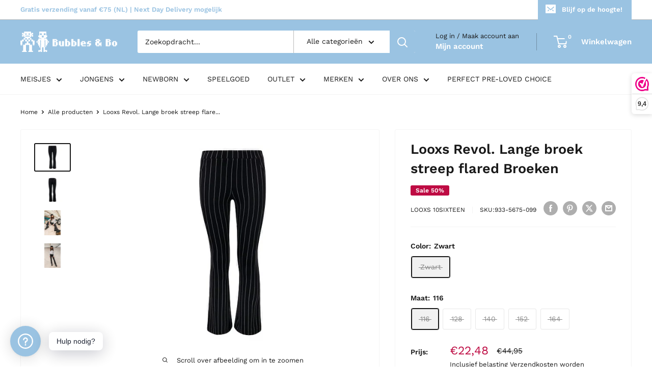

--- FILE ---
content_type: text/html; charset=utf-8
request_url: https://bubblesandbo.nl/products/looxs-revol-lange-broek-streep-flared-broeken-zwart-26623
body_size: 52488
content:
<!doctype html>

<html class="no-js" lang="nl">
  <head>
    <meta charset="utf-8">
    <meta name="viewport" content="width=device-width, initial-scale=1.0, height=device-height, minimum-scale=1.0, maximum-scale=1.0">
    <meta name="theme-color" content="#191919">

    <title>Looxs Revol. Lange broek streep flared Broeken</title><meta name="description" content="Looxs Revol. Lange broek streep flared Broeken 116"><link rel="canonical" href="https://bubblesandbo.nl/products/looxs-revol-lange-broek-streep-flared-broeken-zwart-26623"><link rel="shortcut icon" href="//bubblesandbo.nl/cdn/shop/files/Untitled_design_-_2022-03-07T115213.488_96x96.png?v=1646650339" type="image/png"><link rel="preload" as="style" href="//bubblesandbo.nl/cdn/shop/t/33/assets/theme.css?v=31186820683842509831699018498">
    <link rel="preload" as="script" href="//bubblesandbo.nl/cdn/shop/t/33/assets/theme.js?v=73466182931065538681699018498">
    <link rel="preconnect" href="https://cdn.shopify.com">
    <link rel="preconnect" href="https://fonts.shopifycdn.com">
    <link rel="dns-prefetch" href="https://productreviews.shopifycdn.com">
    <link rel="dns-prefetch" href="https://ajax.googleapis.com">
    <link rel="dns-prefetch" href="https://maps.googleapis.com">
    <link rel="dns-prefetch" href="https://maps.gstatic.com">

    <meta property="og:type" content="product">
  <meta property="og:title" content="Looxs Revol. Lange broek streep flared  Broeken"><meta property="og:image" content="http://bubblesandbo.nl/cdn/shop/products/030796.jpg?v=1574044756">
    <meta property="og:image:secure_url" content="https://bubblesandbo.nl/cdn/shop/products/030796.jpg?v=1574044756">
    <meta property="og:image:width" content="640">
    <meta property="og:image:height" content="480"><meta property="product:price:amount" content="22,48">
  <meta property="product:price:currency" content="EUR"><meta property="og:description" content="Looxs Revol. Lange broek streep flared Broeken 116"><meta property="og:url" content="https://bubblesandbo.nl/products/looxs-revol-lange-broek-streep-flared-broeken-zwart-26623">
<meta property="og:site_name" content="Bubbles &amp; Bo"><meta name="twitter:card" content="summary"><meta name="twitter:title" content="Looxs Revol. Lange broek streep flared  Broeken">
  <meta name="twitter:description" content="Fijne meisjestregging van Looxs met dunne krijtstreep. Flared pijpen.

Materiaal: 66% viscose - 29,5% polyamide - 4,5% elastaan">
  <meta name="twitter:image" content="https://bubblesandbo.nl/cdn/shop/products/030796_600x600_crop_center.jpg?v=1574044756">
    <link rel="preload" href="//bubblesandbo.nl/cdn/fonts/work_sans/worksans_n6.75811c3bd5161ea6e3ceb2d48ca889388f9bd5fe.woff2" as="font" type="font/woff2" crossorigin><link rel="preload" href="//bubblesandbo.nl/cdn/fonts/work_sans/worksans_n4.b7973b3d07d0ace13de1b1bea9c45759cdbe12cf.woff2" as="font" type="font/woff2" crossorigin><style>
  @font-face {
  font-family: "Work Sans";
  font-weight: 600;
  font-style: normal;
  font-display: swap;
  src: url("//bubblesandbo.nl/cdn/fonts/work_sans/worksans_n6.75811c3bd5161ea6e3ceb2d48ca889388f9bd5fe.woff2") format("woff2"),
       url("//bubblesandbo.nl/cdn/fonts/work_sans/worksans_n6.defcf26f28f3fa3df4555714d3f2e0f1217d7772.woff") format("woff");
}

  @font-face {
  font-family: "Work Sans";
  font-weight: 400;
  font-style: normal;
  font-display: swap;
  src: url("//bubblesandbo.nl/cdn/fonts/work_sans/worksans_n4.b7973b3d07d0ace13de1b1bea9c45759cdbe12cf.woff2") format("woff2"),
       url("//bubblesandbo.nl/cdn/fonts/work_sans/worksans_n4.cf5ceb1e6d373a9505e637c1aff0a71d0959556d.woff") format("woff");
}

@font-face {
  font-family: "Work Sans";
  font-weight: 600;
  font-style: normal;
  font-display: swap;
  src: url("//bubblesandbo.nl/cdn/fonts/work_sans/worksans_n6.75811c3bd5161ea6e3ceb2d48ca889388f9bd5fe.woff2") format("woff2"),
       url("//bubblesandbo.nl/cdn/fonts/work_sans/worksans_n6.defcf26f28f3fa3df4555714d3f2e0f1217d7772.woff") format("woff");
}

@font-face {
  font-family: "Work Sans";
  font-weight: 600;
  font-style: italic;
  font-display: swap;
  src: url("//bubblesandbo.nl/cdn/fonts/work_sans/worksans_i6.78fba5461dc3c46449871ad9378fc3fd89177502.woff2") format("woff2"),
       url("//bubblesandbo.nl/cdn/fonts/work_sans/worksans_i6.e96d1853127697ea13d53cd7adc74309426a22a9.woff") format("woff");
}


  @font-face {
  font-family: "Work Sans";
  font-weight: 700;
  font-style: normal;
  font-display: swap;
  src: url("//bubblesandbo.nl/cdn/fonts/work_sans/worksans_n7.e2cf5bd8f2c7e9d30c030f9ea8eafc69f5a92f7b.woff2") format("woff2"),
       url("//bubblesandbo.nl/cdn/fonts/work_sans/worksans_n7.20f1c80359e7f7b4327b81543e1acb5c32cd03cd.woff") format("woff");
}

  @font-face {
  font-family: "Work Sans";
  font-weight: 400;
  font-style: italic;
  font-display: swap;
  src: url("//bubblesandbo.nl/cdn/fonts/work_sans/worksans_i4.16ff51e3e71fc1d09ff97b9ff9ccacbeeb384ec4.woff2") format("woff2"),
       url("//bubblesandbo.nl/cdn/fonts/work_sans/worksans_i4.ed4a1418cba5b7f04f79e4d5c8a5f1a6bd34f23b.woff") format("woff");
}

  @font-face {
  font-family: "Work Sans";
  font-weight: 700;
  font-style: italic;
  font-display: swap;
  src: url("//bubblesandbo.nl/cdn/fonts/work_sans/worksans_i7.7cdba6320b03c03dcaa365743a4e0e729fe97e54.woff2") format("woff2"),
       url("//bubblesandbo.nl/cdn/fonts/work_sans/worksans_i7.42a9f4016982495f4c0b0fb3dc64cf8f2d0c3eaa.woff") format("woff");
}


  :root {
    --default-text-font-size : 15px;
    --base-text-font-size    : 14px;
    --heading-font-family    : "Work Sans", sans-serif;
    --heading-font-weight    : 600;
    --heading-font-style     : normal;
    --text-font-family       : "Work Sans", sans-serif;
    --text-font-weight       : 400;
    --text-font-style        : normal;
    --text-font-bolder-weight: 600;
    --text-link-decoration   : underline;

    --text-color               : #191919;
    --text-color-rgb           : 25, 25, 25;
    --heading-color            : #191919;
    --border-color             : #f4f4f4;
    --border-color-rgb         : 244, 244, 244;
    --form-border-color        : #e7e7e7;
    --accent-color             : #191919;
    --accent-color-rgb         : 25, 25, 25;
    --link-color               : #9ac3e2;
    --link-color-hover         : #5fa0d1;
    --background               : #ffffff;
    --secondary-background     : #ffffff;
    --secondary-background-rgb : 255, 255, 255;
    --accent-background        : rgba(25, 25, 25, 0.08);

    --input-background: #ffffff;

    --error-color       : #ff0000;
    --error-background  : rgba(255, 0, 0, 0.07);
    --success-color     : #00aa00;
    --success-background: rgba(0, 170, 0, 0.11);

    --primary-button-background      : #9ac3e2;
    --primary-button-background-rgb  : 154, 195, 226;
    --primary-button-text-color      : #ffffff;
    --secondary-button-background    : #888888;
    --secondary-button-background-rgb: 136, 136, 136;
    --secondary-button-text-color    : #ffffff;

    --header-background      : #9ac3e2;
    --header-text-color      : #ffffff;
    --header-light-text-color: #191919;
    --header-border-color    : rgba(25, 25, 25, 0.3);
    --header-accent-color    : #9ac3e2;

    --footer-background-color:    #f7f8fa;
    --footer-heading-text-color:  #191919;
    --footer-body-text-color:     #888888;
    --footer-body-text-color-rgb: 136, 136, 136;
    --footer-accent-color:        #9ac3e2;
    --footer-accent-color-rgb:    154, 195, 226;
    --footer-border:              none;
    
    --flickity-arrow-color: #c1c1c1;--product-on-sale-accent           : #be0b43;
    --product-on-sale-accent-rgb       : 190, 11, 67;
    --product-on-sale-color            : #ffffff;
    --product-in-stock-color           : #008a00;
    --product-low-stock-color          : #ee0000;
    --product-sold-out-color           : #8a9297;
    --product-custom-label-1-background: #008a00;
    --product-custom-label-1-color     : #ffffff;
    --product-custom-label-2-background: #00a500;
    --product-custom-label-2-color     : #ffffff;
    --product-review-star-color        : #ffbd00;

    --mobile-container-gutter : 20px;
    --desktop-container-gutter: 40px;

    /* Shopify related variables */
    --payment-terms-background-color: #ffffff;
  }
</style>

<script>
  // IE11 does not have support for CSS variables, so we have to polyfill them
  if (!(((window || {}).CSS || {}).supports && window.CSS.supports('(--a: 0)'))) {
    const script = document.createElement('script');
    script.type = 'text/javascript';
    script.src = 'https://cdn.jsdelivr.net/npm/css-vars-ponyfill@2';
    script.onload = function() {
      cssVars({});
    };

    document.getElementsByTagName('head')[0].appendChild(script);
  }
</script>


    <script>window.performance && window.performance.mark && window.performance.mark('shopify.content_for_header.start');</script><meta name="google-site-verification" content="WsVZmWUVuH7fW-Dj9CugJxD6vHbrUNTTKg2GKmrzNmM">
<meta name="facebook-domain-verification" content="8o7e4yzydpvc9narkpur3nzd940jvz">
<meta id="shopify-digital-wallet" name="shopify-digital-wallet" content="/25199378517/digital_wallets/dialog">
<meta name="shopify-checkout-api-token" content="4a804a1d4b24b3af121fe59d9a91811f">
<link rel="alternate" type="application/json+oembed" href="https://bubblesandbo.nl/products/looxs-revol-lange-broek-streep-flared-broeken-zwart-26623.oembed">
<script async="async" src="/checkouts/internal/preloads.js?locale=nl-NL"></script>
<link rel="preconnect" href="https://shop.app" crossorigin="anonymous">
<script async="async" src="https://shop.app/checkouts/internal/preloads.js?locale=nl-NL&shop_id=25199378517" crossorigin="anonymous"></script>
<script id="apple-pay-shop-capabilities" type="application/json">{"shopId":25199378517,"countryCode":"NL","currencyCode":"EUR","merchantCapabilities":["supports3DS"],"merchantId":"gid:\/\/shopify\/Shop\/25199378517","merchantName":"Bubbles \u0026 Bo","requiredBillingContactFields":["postalAddress","email"],"requiredShippingContactFields":["postalAddress","email"],"shippingType":"shipping","supportedNetworks":["visa","maestro","masterCard","amex"],"total":{"type":"pending","label":"Bubbles \u0026 Bo","amount":"1.00"},"shopifyPaymentsEnabled":true,"supportsSubscriptions":true}</script>
<script id="shopify-features" type="application/json">{"accessToken":"4a804a1d4b24b3af121fe59d9a91811f","betas":["rich-media-storefront-analytics"],"domain":"bubblesandbo.nl","predictiveSearch":true,"shopId":25199378517,"locale":"nl"}</script>
<script>var Shopify = Shopify || {};
Shopify.shop = "bubblesandbo.myshopify.com";
Shopify.locale = "nl";
Shopify.currency = {"active":"EUR","rate":"1.0"};
Shopify.country = "NL";
Shopify.theme = {"name":"BUBBLES\u0026BO_LIVE_4.4.0","id":154835157315,"schema_name":"Warehouse","schema_version":"4.4.0","theme_store_id":871,"role":"main"};
Shopify.theme.handle = "null";
Shopify.theme.style = {"id":null,"handle":null};
Shopify.cdnHost = "bubblesandbo.nl/cdn";
Shopify.routes = Shopify.routes || {};
Shopify.routes.root = "/";</script>
<script type="module">!function(o){(o.Shopify=o.Shopify||{}).modules=!0}(window);</script>
<script>!function(o){function n(){var o=[];function n(){o.push(Array.prototype.slice.apply(arguments))}return n.q=o,n}var t=o.Shopify=o.Shopify||{};t.loadFeatures=n(),t.autoloadFeatures=n()}(window);</script>
<script>
  window.ShopifyPay = window.ShopifyPay || {};
  window.ShopifyPay.apiHost = "shop.app\/pay";
  window.ShopifyPay.redirectState = null;
</script>
<script id="shop-js-analytics" type="application/json">{"pageType":"product"}</script>
<script defer="defer" async type="module" src="//bubblesandbo.nl/cdn/shopifycloud/shop-js/modules/v2/client.init-shop-cart-sync_TYIdXJhk.nl.esm.js"></script>
<script defer="defer" async type="module" src="//bubblesandbo.nl/cdn/shopifycloud/shop-js/modules/v2/chunk.common_B02BEaEK.esm.js"></script>
<script type="module">
  await import("//bubblesandbo.nl/cdn/shopifycloud/shop-js/modules/v2/client.init-shop-cart-sync_TYIdXJhk.nl.esm.js");
await import("//bubblesandbo.nl/cdn/shopifycloud/shop-js/modules/v2/chunk.common_B02BEaEK.esm.js");

  window.Shopify.SignInWithShop?.initShopCartSync?.({"fedCMEnabled":true,"windoidEnabled":true});

</script>
<script>
  window.Shopify = window.Shopify || {};
  if (!window.Shopify.featureAssets) window.Shopify.featureAssets = {};
  window.Shopify.featureAssets['shop-js'] = {"shop-cart-sync":["modules/v2/client.shop-cart-sync_8Rpu-_UE.nl.esm.js","modules/v2/chunk.common_B02BEaEK.esm.js"],"init-fed-cm":["modules/v2/client.init-fed-cm_mABe7vcM.nl.esm.js","modules/v2/chunk.common_B02BEaEK.esm.js"],"init-shop-email-lookup-coordinator":["modules/v2/client.init-shop-email-lookup-coordinator_CqznHedE.nl.esm.js","modules/v2/chunk.common_B02BEaEK.esm.js"],"shop-cash-offers":["modules/v2/client.shop-cash-offers_CXKEkHDq.nl.esm.js","modules/v2/chunk.common_B02BEaEK.esm.js","modules/v2/chunk.modal_6QcigMUN.esm.js"],"init-shop-cart-sync":["modules/v2/client.init-shop-cart-sync_TYIdXJhk.nl.esm.js","modules/v2/chunk.common_B02BEaEK.esm.js"],"init-windoid":["modules/v2/client.init-windoid_B9FTiuQr.nl.esm.js","modules/v2/chunk.common_B02BEaEK.esm.js"],"shop-toast-manager":["modules/v2/client.shop-toast-manager_lLi3KCOD.nl.esm.js","modules/v2/chunk.common_B02BEaEK.esm.js"],"pay-button":["modules/v2/client.pay-button_va9Vr_Ys.nl.esm.js","modules/v2/chunk.common_B02BEaEK.esm.js"],"shop-button":["modules/v2/client.shop-button_K4j7kzWl.nl.esm.js","modules/v2/chunk.common_B02BEaEK.esm.js"],"shop-login-button":["modules/v2/client.shop-login-button_B0KpbGJ7.nl.esm.js","modules/v2/chunk.common_B02BEaEK.esm.js","modules/v2/chunk.modal_6QcigMUN.esm.js"],"avatar":["modules/v2/client.avatar_BTnouDA3.nl.esm.js"],"shop-follow-button":["modules/v2/client.shop-follow-button_BloBojtU.nl.esm.js","modules/v2/chunk.common_B02BEaEK.esm.js","modules/v2/chunk.modal_6QcigMUN.esm.js"],"init-customer-accounts-sign-up":["modules/v2/client.init-customer-accounts-sign-up_Dipxcooh.nl.esm.js","modules/v2/client.shop-login-button_B0KpbGJ7.nl.esm.js","modules/v2/chunk.common_B02BEaEK.esm.js","modules/v2/chunk.modal_6QcigMUN.esm.js"],"init-shop-for-new-customer-accounts":["modules/v2/client.init-shop-for-new-customer-accounts_BgV4ugre.nl.esm.js","modules/v2/client.shop-login-button_B0KpbGJ7.nl.esm.js","modules/v2/chunk.common_B02BEaEK.esm.js","modules/v2/chunk.modal_6QcigMUN.esm.js"],"init-customer-accounts":["modules/v2/client.init-customer-accounts_JAEGtbVJ.nl.esm.js","modules/v2/client.shop-login-button_B0KpbGJ7.nl.esm.js","modules/v2/chunk.common_B02BEaEK.esm.js","modules/v2/chunk.modal_6QcigMUN.esm.js"],"checkout-modal":["modules/v2/client.checkout-modal_C0AEOhe1.nl.esm.js","modules/v2/chunk.common_B02BEaEK.esm.js","modules/v2/chunk.modal_6QcigMUN.esm.js"],"lead-capture":["modules/v2/client.lead-capture_731cNgmN.nl.esm.js","modules/v2/chunk.common_B02BEaEK.esm.js","modules/v2/chunk.modal_6QcigMUN.esm.js"],"shop-login":["modules/v2/client.shop-login_Iz9x3hRr.nl.esm.js","modules/v2/chunk.common_B02BEaEK.esm.js","modules/v2/chunk.modal_6QcigMUN.esm.js"],"payment-terms":["modules/v2/client.payment-terms_bOD5pwv2.nl.esm.js","modules/v2/chunk.common_B02BEaEK.esm.js","modules/v2/chunk.modal_6QcigMUN.esm.js"]};
</script>
<script>(function() {
  var isLoaded = false;
  function asyncLoad() {
    if (isLoaded) return;
    isLoaded = true;
    var urls = ["https:\/\/www.webwinkelkeur.nl\/apps\/shopify\/script.php?shop=bubblesandbo.myshopify.com","\/\/cdn.shopify.com\/proxy\/1d7bda5747f1f5f6cf9bb19b1a0b9c7c54245ff6efa499b2d5955e77a5e8fee9\/size-charts-relentless.herokuapp.com\/js\/size-charts-relentless.js?shop=bubblesandbo.myshopify.com\u0026sp-cache-control=cHVibGljLCBtYXgtYWdlPTkwMA","https:\/\/trust.conversionbear.com\/script?app=trust_badge\u0026shop=bubblesandbo.myshopify.com","https:\/\/storage.nfcube.com\/instafeed-6e74ae82e9a2c58e14ebe18f09875a8a.js?shop=bubblesandbo.myshopify.com"];
    for (var i = 0; i < urls.length; i++) {
      var s = document.createElement('script');
      s.type = 'text/javascript';
      s.async = true;
      s.src = urls[i];
      var x = document.getElementsByTagName('script')[0];
      x.parentNode.insertBefore(s, x);
    }
  };
  if(window.attachEvent) {
    window.attachEvent('onload', asyncLoad);
  } else {
    window.addEventListener('load', asyncLoad, false);
  }
})();</script>
<script id="__st">var __st={"a":25199378517,"offset":3600,"reqid":"13117610-ed06-4d7b-a8eb-9e1f29525234-1763820860","pageurl":"bubblesandbo.nl\/products\/looxs-revol-lange-broek-streep-flared-broeken-zwart-26623","u":"8d9e32c54621","p":"product","rtyp":"product","rid":4380776628309};</script>
<script>window.ShopifyPaypalV4VisibilityTracking = true;</script>
<script id="captcha-bootstrap">!function(){'use strict';const t='contact',e='account',n='new_comment',o=[[t,t],['blogs',n],['comments',n],[t,'customer']],c=[[e,'customer_login'],[e,'guest_login'],[e,'recover_customer_password'],[e,'create_customer']],r=t=>t.map((([t,e])=>`form[action*='/${t}']:not([data-nocaptcha='true']) input[name='form_type'][value='${e}']`)).join(','),a=t=>()=>t?[...document.querySelectorAll(t)].map((t=>t.form)):[];function s(){const t=[...o],e=r(t);return a(e)}const i='password',u='form_key',d=['recaptcha-v3-token','g-recaptcha-response','h-captcha-response',i],f=()=>{try{return window.sessionStorage}catch{return}},m='__shopify_v',_=t=>t.elements[u];function p(t,e,n=!1){try{const o=window.sessionStorage,c=JSON.parse(o.getItem(e)),{data:r}=function(t){const{data:e,action:n}=t;return t[m]||n?{data:e,action:n}:{data:t,action:n}}(c);for(const[e,n]of Object.entries(r))t.elements[e]&&(t.elements[e].value=n);n&&o.removeItem(e)}catch(o){console.error('form repopulation failed',{error:o})}}const l='form_type',E='cptcha';function T(t){t.dataset[E]=!0}const w=window,h=w.document,L='Shopify',v='ce_forms',y='captcha';let A=!1;((t,e)=>{const n=(g='f06e6c50-85a8-45c8-87d0-21a2b65856fe',I='https://cdn.shopify.com/shopifycloud/storefront-forms-hcaptcha/ce_storefront_forms_captcha_hcaptcha.v1.5.2.iife.js',D={infoText:'Beschermd door hCaptcha',privacyText:'Privacy',termsText:'Voorwaarden'},(t,e,n)=>{const o=w[L][v],c=o.bindForm;if(c)return c(t,g,e,D).then(n);var r;o.q.push([[t,g,e,D],n]),r=I,A||(h.body.append(Object.assign(h.createElement('script'),{id:'captcha-provider',async:!0,src:r})),A=!0)});var g,I,D;w[L]=w[L]||{},w[L][v]=w[L][v]||{},w[L][v].q=[],w[L][y]=w[L][y]||{},w[L][y].protect=function(t,e){n(t,void 0,e),T(t)},Object.freeze(w[L][y]),function(t,e,n,w,h,L){const[v,y,A,g]=function(t,e,n){const i=e?o:[],u=t?c:[],d=[...i,...u],f=r(d),m=r(i),_=r(d.filter((([t,e])=>n.includes(e))));return[a(f),a(m),a(_),s()]}(w,h,L),I=t=>{const e=t.target;return e instanceof HTMLFormElement?e:e&&e.form},D=t=>v().includes(t);t.addEventListener('submit',(t=>{const e=I(t);if(!e)return;const n=D(e)&&!e.dataset.hcaptchaBound&&!e.dataset.recaptchaBound,o=_(e),c=g().includes(e)&&(!o||!o.value);(n||c)&&t.preventDefault(),c&&!n&&(function(t){try{if(!f())return;!function(t){const e=f();if(!e)return;const n=_(t);if(!n)return;const o=n.value;o&&e.removeItem(o)}(t);const e=Array.from(Array(32),(()=>Math.random().toString(36)[2])).join('');!function(t,e){_(t)||t.append(Object.assign(document.createElement('input'),{type:'hidden',name:u})),t.elements[u].value=e}(t,e),function(t,e){const n=f();if(!n)return;const o=[...t.querySelectorAll(`input[type='${i}']`)].map((({name:t})=>t)),c=[...d,...o],r={};for(const[a,s]of new FormData(t).entries())c.includes(a)||(r[a]=s);n.setItem(e,JSON.stringify({[m]:1,action:t.action,data:r}))}(t,e)}catch(e){console.error('failed to persist form',e)}}(e),e.submit())}));const S=(t,e)=>{t&&!t.dataset[E]&&(n(t,e.some((e=>e===t))),T(t))};for(const o of['focusin','change'])t.addEventListener(o,(t=>{const e=I(t);D(e)&&S(e,y())}));const B=e.get('form_key'),M=e.get(l),P=B&&M;t.addEventListener('DOMContentLoaded',(()=>{const t=y();if(P)for(const e of t)e.elements[l].value===M&&p(e,B);[...new Set([...A(),...v().filter((t=>'true'===t.dataset.shopifyCaptcha))])].forEach((e=>S(e,t)))}))}(h,new URLSearchParams(w.location.search),n,t,e,['guest_login'])})(!0,!0)}();</script>
<script integrity="sha256-52AcMU7V7pcBOXWImdc/TAGTFKeNjmkeM1Pvks/DTgc=" data-source-attribution="shopify.loadfeatures" defer="defer" src="//bubblesandbo.nl/cdn/shopifycloud/storefront/assets/storefront/load_feature-81c60534.js" crossorigin="anonymous"></script>
<script crossorigin="anonymous" defer="defer" src="//bubblesandbo.nl/cdn/shopifycloud/storefront/assets/shopify_pay/storefront-65b4c6d7.js?v=20250812"></script>
<script data-source-attribution="shopify.dynamic_checkout.dynamic.init">var Shopify=Shopify||{};Shopify.PaymentButton=Shopify.PaymentButton||{isStorefrontPortableWallets:!0,init:function(){window.Shopify.PaymentButton.init=function(){};var t=document.createElement("script");t.src="https://bubblesandbo.nl/cdn/shopifycloud/portable-wallets/latest/portable-wallets.nl.js",t.type="module",document.head.appendChild(t)}};
</script>
<script data-source-attribution="shopify.dynamic_checkout.buyer_consent">
  function portableWalletsHideBuyerConsent(e){var t=document.getElementById("shopify-buyer-consent"),n=document.getElementById("shopify-subscription-policy-button");t&&n&&(t.classList.add("hidden"),t.setAttribute("aria-hidden","true"),n.removeEventListener("click",e))}function portableWalletsShowBuyerConsent(e){var t=document.getElementById("shopify-buyer-consent"),n=document.getElementById("shopify-subscription-policy-button");t&&n&&(t.classList.remove("hidden"),t.removeAttribute("aria-hidden"),n.addEventListener("click",e))}window.Shopify?.PaymentButton&&(window.Shopify.PaymentButton.hideBuyerConsent=portableWalletsHideBuyerConsent,window.Shopify.PaymentButton.showBuyerConsent=portableWalletsShowBuyerConsent);
</script>
<script>
  function portableWalletsCleanup(e){e&&e.src&&console.error("Failed to load portable wallets script "+e.src);var t=document.querySelectorAll("shopify-accelerated-checkout .shopify-payment-button__skeleton, shopify-accelerated-checkout-cart .wallet-cart-button__skeleton"),e=document.getElementById("shopify-buyer-consent");for(let e=0;e<t.length;e++)t[e].remove();e&&e.remove()}function portableWalletsNotLoadedAsModule(e){e instanceof ErrorEvent&&"string"==typeof e.message&&e.message.includes("import.meta")&&"string"==typeof e.filename&&e.filename.includes("portable-wallets")&&(window.removeEventListener("error",portableWalletsNotLoadedAsModule),window.Shopify.PaymentButton.failedToLoad=e,"loading"===document.readyState?document.addEventListener("DOMContentLoaded",window.Shopify.PaymentButton.init):window.Shopify.PaymentButton.init())}window.addEventListener("error",portableWalletsNotLoadedAsModule);
</script>

<script type="module" src="https://bubblesandbo.nl/cdn/shopifycloud/portable-wallets/latest/portable-wallets.nl.js" onError="portableWalletsCleanup(this)" crossorigin="anonymous"></script>
<script nomodule>
  document.addEventListener("DOMContentLoaded", portableWalletsCleanup);
</script>

<script id='scb4127' type='text/javascript' async='' src='https://bubblesandbo.nl/cdn/shopifycloud/privacy-banner/storefront-banner.js'></script><link id="shopify-accelerated-checkout-styles" rel="stylesheet" media="screen" href="https://bubblesandbo.nl/cdn/shopifycloud/portable-wallets/latest/accelerated-checkout-backwards-compat.css" crossorigin="anonymous">
<style id="shopify-accelerated-checkout-cart">
        #shopify-buyer-consent {
  margin-top: 1em;
  display: inline-block;
  width: 100%;
}

#shopify-buyer-consent.hidden {
  display: none;
}

#shopify-subscription-policy-button {
  background: none;
  border: none;
  padding: 0;
  text-decoration: underline;
  font-size: inherit;
  cursor: pointer;
}

#shopify-subscription-policy-button::before {
  box-shadow: none;
}

      </style>

<script>window.performance && window.performance.mark && window.performance.mark('shopify.content_for_header.end');</script>

    <link rel="stylesheet" href="//bubblesandbo.nl/cdn/shop/t/33/assets/theme.css?v=31186820683842509831699018498">

    
  <script type="application/ld+json">
  {
    "@context": "https://schema.org",
    "@type": "Product",
    "productID": 4380776628309,
    "offers": [{
          "@type": "Offer",
          "name": "Zwart \/ 116",
          "availability":"https://schema.org/OutOfStock",
          "price": 22.48,
          "priceCurrency": "EUR",
          "priceValidUntil": "2025-12-02","sku": "933-5675-099",
            "gtin13": "8719645050456",
          "url": "/products/looxs-revol-lange-broek-streep-flared-broeken-zwart-26623?variant=31268045291605"
        },
{
          "@type": "Offer",
          "name": "Zwart \/ 128",
          "availability":"https://schema.org/OutOfStock",
          "price": 22.48,
          "priceCurrency": "EUR",
          "priceValidUntil": "2025-12-02","sku": "933-5675-099",
            "gtin13": "8719645050456",
          "url": "/products/looxs-revol-lange-broek-streep-flared-broeken-zwart-26623?variant=31268045324373"
        },
{
          "@type": "Offer",
          "name": "Zwart \/ 140",
          "availability":"https://schema.org/OutOfStock",
          "price": 22.48,
          "priceCurrency": "EUR",
          "priceValidUntil": "2025-12-02","sku": "933-5675-099",
            "gtin13": "8719645050456",
          "url": "/products/looxs-revol-lange-broek-streep-flared-broeken-zwart-26623?variant=31268045357141"
        },
{
          "@type": "Offer",
          "name": "Zwart \/ 152",
          "availability":"https://schema.org/OutOfStock",
          "price": 22.48,
          "priceCurrency": "EUR",
          "priceValidUntil": "2025-12-02","sku": "933-5675-099",
            "gtin13": "8719645050456",
          "url": "/products/looxs-revol-lange-broek-streep-flared-broeken-zwart-26623?variant=31268045389909"
        },
{
          "@type": "Offer",
          "name": "Zwart \/ 164",
          "availability":"https://schema.org/OutOfStock",
          "price": 22.48,
          "priceCurrency": "EUR",
          "priceValidUntil": "2025-12-02","sku": "933-5675-099",
            "gtin13": "8719645050456",
          "url": "/products/looxs-revol-lange-broek-streep-flared-broeken-zwart-26623?variant=31268045422677"
        }
],"brand": {
      "@type": "Brand",
      "name": "LOOXS 10sixteen"
    },
    "name": "Looxs Revol. Lange broek streep flared  Broeken",
    "description": "Fijne meisjestregging van Looxs met dunne krijtstreep. Flared pijpen.\n\nMateriaal: 66% viscose - 29,5% polyamide - 4,5% elastaan",
    "category": "Broeken",
    "url": "/products/looxs-revol-lange-broek-streep-flared-broeken-zwart-26623",
    "sku": "933-5675-099",
    "image": {
      "@type": "ImageObject",
      "url": "https://bubblesandbo.nl/cdn/shop/products/030796.jpg?v=1574044756&width=1024",
      "image": "https://bubblesandbo.nl/cdn/shop/products/030796.jpg?v=1574044756&width=1024",
      "name": "Looxs Revol. Lange broek streep flared  Broeken 164",
      "width": "1024",
      "height": "1024"
    }
  }
  </script>



  <script type="application/ld+json">
  {
    "@context": "https://schema.org",
    "@type": "BreadcrumbList",
  "itemListElement": [{
      "@type": "ListItem",
      "position": 1,
      "name": "Home",
      "item": "https://bubblesandbo.nl"
    },{
          "@type": "ListItem",
          "position": 2,
          "name": "Looxs Revol. Lange broek streep flared  Broeken",
          "item": "https://bubblesandbo.nl/products/looxs-revol-lange-broek-streep-flared-broeken-zwart-26623"
        }]
  }
  </script>



    <script>
      // This allows to expose several variables to the global scope, to be used in scripts
      window.theme = {
        pageType: "product",
        cartCount: 0,
        moneyFormat: "€{{amount_with_comma_separator}}",
        moneyWithCurrencyFormat: "€{{amount_with_comma_separator}} EUR",
        currencyCodeEnabled: false,
        showDiscount: true,
        discountMode: "percentage",
        cartType: "drawer"
      };

      window.routes = {
        rootUrl: "\/",
        rootUrlWithoutSlash: '',
        cartUrl: "\/cart",
        cartAddUrl: "\/cart\/add",
        cartChangeUrl: "\/cart\/change",
        searchUrl: "\/search",
        productRecommendationsUrl: "\/recommendations\/products"
      };

      window.languages = {
        productRegularPrice: "Normale prijs",
        productSalePrice: "Sale prijs",
        collectionOnSaleLabel: "Sale {{savings}}",
        productFormUnavailable: "Niet beschikbaar",
        productFormAddToCart: "Voeg toe aan winkelwagen",
        productFormPreOrder: "Pre-order",
        productFormSoldOut: "Uitverkocht",
        productAdded: "Product is toegevoegd aan uw winkelwagen",
        productAddedShort: "Toegevoegd!",
        shippingEstimatorNoResults: "Er is geen verzending gevonden voor uw adres.",
        shippingEstimatorOneResult: "Er is één verzendtarief voor uw adres:",
        shippingEstimatorMultipleResults: "Er zijn {{count}} verzendtarieven voor uw adres:",
        shippingEstimatorErrors: "Er zijn enkele fouten:"
      };

      document.documentElement.className = document.documentElement.className.replace('no-js', 'js');
    </script><script src="//bubblesandbo.nl/cdn/shop/t/33/assets/theme.js?v=73466182931065538681699018498" defer></script>
    <script src="//bubblesandbo.nl/cdn/shop/t/33/assets/custom.js?v=102476495355921946141699018498" defer></script><script>
        (function () {
          window.onpageshow = function() {
            // We force re-freshing the cart content onpageshow, as most browsers will serve a cache copy when hitting the
            // back button, which cause staled data
            document.documentElement.dispatchEvent(new CustomEvent('cart:refresh', {
              bubbles: true,
              detail: {scrollToTop: false}
            }));
          };
        })();
      </script><!-- BEGIN app block: shopify://apps/sami-product-labels/blocks/app-embed-block/b9b44663-5d51-4be1-8104-faedd68da8c5 --><script type="text/javascript">
  window.Samita = window.Samita || {};
  Samita.ProductLabels = Samita.ProductLabels || {};
  Samita.ProductLabels.locale  = {"shop_locale":{"locale":"nl","enabled":true,"primary":true,"published":true}};
  Samita.ProductLabels.page = {title : document.title.replaceAll('"', "'"), href : window.location.href, type: "product", page_id: ""};
  Samita.ProductLabels.dataShop = Samita.ProductLabels.dataShop || {};Samita.ProductLabels.dataShop = {"install":1,"configuration":{"money_format":"€{{amount_with_comma_separator}}"},"pricing":{"plan":"FREE","features":{"chose_product_form_collections_tag":false,"design_custom_unlimited_position":false,"design_countdown_timer_label_badge":false,"design_text_hover_label_badge":false,"label_display_product_page_first_image":false,"choose_product_variants":false,"conditions_specific_products":20,"conditions_include_exclude_product_tag":false,"conditions_inventory_status":false,"conditions_sale_products":false,"conditions_customer_tag":false,"conditions_products_created_published":false,"conditions_set_visibility_date_time":false,"images_samples":{"collections":["free_labels","custom","suggestions_for_you","all"]},"badges_labels_conditions":{"fields":["ALL","PRODUCTS"]}}},"settings":{"notUseSearchFileApp":true,"general":{"maximum_condition":"3"},"done_fix_offer":true,"translations":{"default":{"Days":"d","Hours":"h","Minutes":"m","Seconds":"s"}}},"url":"bubblesandbo.myshopify.com","api_url":"","app_url":"https://label.samita.io/"};Samita.ProductLabels.dataShop.configuration.money_format = "€{{amount_with_comma_separator}}";if (typeof Shopify!= "undefined" && Shopify?.theme?.role != "main") {Samita.ProductLabels.dataShop.settings.notUseSearchFileApp = false;}
  Samita.ProductLabels.theme_id =null;
  Samita.ProductLabels.products = Samita.ProductLabels.products || [];Samita.ProductLabels.product ={"id":4380776628309,"title":"Looxs Revol. Lange broek streep flared  Broeken","handle":"looxs-revol-lange-broek-streep-flared-broeken-zwart-26623","description":"\u003cp\u003eFijne meisjestregging van Looxs met dunne krijtstreep. Flared pijpen.\u003c\/p\u003e\n\n\u003cp\u003eMateriaal: 66% viscose - 29,5% polyamide - 4,5% elastaan\u003c\/p\u003e","published_at":"2019-11-18T03:39:08+01:00","created_at":"2019-11-18T03:39:08+01:00","vendor":"LOOXS 10sixteen","type":"Broeken","tags":["116","128","140","152","164","19-high-winter","Broeken","Kleding","Looxs Revol Meisje","Meisje","Zwart","€40-€50"],"price":2248,"price_min":2248,"price_max":2248,"available":false,"price_varies":false,"compare_at_price":4495,"compare_at_price_min":4495,"compare_at_price_max":4495,"compare_at_price_varies":false,"variants":[{"id":31268045291605,"title":"Zwart \/ 116","option1":"Zwart","option2":"116","option3":null,"sku":"933-5675-099","requires_shipping":true,"taxable":true,"featured_image":null,"available":false,"name":"Looxs Revol. Lange broek streep flared  Broeken - Zwart \/ 116","public_title":"Zwart \/ 116","options":["Zwart","116"],"price":2248,"weight":0,"compare_at_price":4495,"inventory_management":"shopify","barcode":"8719645050456","requires_selling_plan":false,"selling_plan_allocations":[]},{"id":31268045324373,"title":"Zwart \/ 128","option1":"Zwart","option2":"128","option3":null,"sku":"933-5675-099","requires_shipping":true,"taxable":true,"featured_image":null,"available":false,"name":"Looxs Revol. Lange broek streep flared  Broeken - Zwart \/ 128","public_title":"Zwart \/ 128","options":["Zwart","128"],"price":2248,"weight":0,"compare_at_price":4495,"inventory_management":"shopify","barcode":"8719645050463","requires_selling_plan":false,"selling_plan_allocations":[]},{"id":31268045357141,"title":"Zwart \/ 140","option1":"Zwart","option2":"140","option3":null,"sku":"933-5675-099","requires_shipping":true,"taxable":true,"featured_image":null,"available":false,"name":"Looxs Revol. Lange broek streep flared  Broeken - Zwart \/ 140","public_title":"Zwart \/ 140","options":["Zwart","140"],"price":2248,"weight":0,"compare_at_price":4495,"inventory_management":"shopify","barcode":"8719645050470","requires_selling_plan":false,"selling_plan_allocations":[]},{"id":31268045389909,"title":"Zwart \/ 152","option1":"Zwart","option2":"152","option3":null,"sku":"933-5675-099","requires_shipping":true,"taxable":true,"featured_image":null,"available":false,"name":"Looxs Revol. Lange broek streep flared  Broeken - Zwart \/ 152","public_title":"Zwart \/ 152","options":["Zwart","152"],"price":2248,"weight":0,"compare_at_price":4495,"inventory_management":"shopify","barcode":"8719645050487","requires_selling_plan":false,"selling_plan_allocations":[]},{"id":31268045422677,"title":"Zwart \/ 164","option1":"Zwart","option2":"164","option3":null,"sku":"933-5675-099","requires_shipping":true,"taxable":true,"featured_image":null,"available":false,"name":"Looxs Revol. Lange broek streep flared  Broeken - Zwart \/ 164","public_title":"Zwart \/ 164","options":["Zwart","164"],"price":2248,"weight":0,"compare_at_price":4495,"inventory_management":"shopify","barcode":"8719645050494","requires_selling_plan":false,"selling_plan_allocations":[]}],"images":["\/\/bubblesandbo.nl\/cdn\/shop\/products\/030796.jpg?v=1574044756","\/\/bubblesandbo.nl\/cdn\/shop\/products\/030797.jpg?v=1574044756","\/\/bubblesandbo.nl\/cdn\/shop\/products\/030798.jpg?v=1574044756","\/\/bubblesandbo.nl\/cdn\/shop\/products\/030799.jpg?v=1574044756"],"featured_image":"\/\/bubblesandbo.nl\/cdn\/shop\/products\/030796.jpg?v=1574044756","options":["Color","Maat"],"media":[{"alt":"Looxs Revol. Lange broek streep flared  Broeken 164","id":5738417487957,"position":1,"preview_image":{"aspect_ratio":1.333,"height":480,"width":640,"src":"\/\/bubblesandbo.nl\/cdn\/shop\/products\/030796.jpg?v=1574044756"},"aspect_ratio":1.333,"height":480,"media_type":"image","src":"\/\/bubblesandbo.nl\/cdn\/shop\/products\/030796.jpg?v=1574044756","width":640},{"alt":"Looxs Revol. Lange broek streep flared  Broeken 164","id":5738417520725,"position":2,"preview_image":{"aspect_ratio":1.333,"height":480,"width":640,"src":"\/\/bubblesandbo.nl\/cdn\/shop\/products\/030797.jpg?v=1574044756"},"aspect_ratio":1.333,"height":480,"media_type":"image","src":"\/\/bubblesandbo.nl\/cdn\/shop\/products\/030797.jpg?v=1574044756","width":640},{"alt":"Looxs Revol. Lange broek streep flared  Broeken 164","id":5738417553493,"position":3,"preview_image":{"aspect_ratio":1.333,"height":480,"width":640,"src":"\/\/bubblesandbo.nl\/cdn\/shop\/products\/030798.jpg?v=1574044756"},"aspect_ratio":1.333,"height":480,"media_type":"image","src":"\/\/bubblesandbo.nl\/cdn\/shop\/products\/030798.jpg?v=1574044756","width":640},{"alt":"Looxs Revol. Lange broek streep flared  Broeken 164","id":5738417586261,"position":4,"preview_image":{"aspect_ratio":1.333,"height":480,"width":640,"src":"\/\/bubblesandbo.nl\/cdn\/shop\/products\/030799.jpg?v=1574044756"},"aspect_ratio":1.333,"height":480,"media_type":"image","src":"\/\/bubblesandbo.nl\/cdn\/shop\/products\/030799.jpg?v=1574044756","width":640}],"requires_selling_plan":false,"selling_plan_groups":[],"content":"\u003cp\u003eFijne meisjestregging van Looxs met dunne krijtstreep. Flared pijpen.\u003c\/p\u003e\n\n\u003cp\u003eMateriaal: 66% viscose - 29,5% polyamide - 4,5% elastaan\u003c\/p\u003e"};
    Samita.ProductLabels.product.collections =[155727200341,156614557781,266536157269,274897764437,599679304003,609779253571,158044225621,156606398549,157811015765,158219272277,155719336021];
    Samita.ProductLabels.product.metafields = {};
    Samita.ProductLabels.product.variants = [{
          "id":31268045291605,
          "title":"Zwart \/ 116",
          "name":null,
          "compare_at_price":4495,
          "price":2248,
          "available":false,
          "weight":0,
          "sku":"933-5675-099",
          "inventory_quantity":0,
          "metafields":{}
        },{
          "id":31268045324373,
          "title":"Zwart \/ 128",
          "name":null,
          "compare_at_price":4495,
          "price":2248,
          "available":false,
          "weight":0,
          "sku":"933-5675-099",
          "inventory_quantity":0,
          "metafields":{}
        },{
          "id":31268045357141,
          "title":"Zwart \/ 140",
          "name":null,
          "compare_at_price":4495,
          "price":2248,
          "available":false,
          "weight":0,
          "sku":"933-5675-099",
          "inventory_quantity":0,
          "metafields":{}
        },{
          "id":31268045389909,
          "title":"Zwart \/ 152",
          "name":null,
          "compare_at_price":4495,
          "price":2248,
          "available":false,
          "weight":0,
          "sku":"933-5675-099",
          "inventory_quantity":0,
          "metafields":{}
        },{
          "id":31268045422677,
          "title":"Zwart \/ 164",
          "name":null,
          "compare_at_price":4495,
          "price":2248,
          "available":false,
          "weight":0,
          "sku":"933-5675-099",
          "inventory_quantity":0,
          "metafields":{}
        }];if (typeof Shopify!= "undefined" && Shopify?.theme?.id == 154835157315) {Samita.ProductLabels.themeInfo = {"id":154835157315,"name":"BUBBLES&BO_LIVE_4.4.0","role":"main","theme_store_id":871,"theme_name":"Warehouse","theme_version":"4.4.0"};}if (typeof Shopify!= "undefined" && Shopify?.theme?.id == 154835157315) {Samita.ProductLabels.theme = {"selectors":{"product":{"elementSelectors":[".product-block-list",".module",".product-detail",".product-page-container","#ProductSection-product-template","#shopify-section-product-template",".product:not(.featured-product,.slick-slide)",".product-main",".grid:not(.product-grid,.sf-grid,.featured-product)",".grid.product-single","#__pf",".gfqv-product-wrapper",".ga-product",".t4s-container",".gCartItem, .flexRow.noGutter, .cart__row, .line-item, .cart-item, .cart-row, .CartItem, .cart-line-item, .cart-table tbody tr, .container-indent table tbody tr"],"elementNotSelectors":[".mini-cart__recommendations-list"],"notShowCustomBlocks":".variant-swatch__item","link":"[samitaPL-product-link], h3[data-href*=\"/products/\"], div[data-href*=\"/products/\"], a[data-href*=\"/products/\"], a.product-block__link[href*=\"/products/\"], a.indiv-product__link[href*=\"/products/\"], a.thumbnail__link[href*=\"/products/\"], a.product-item__link[href*=\"/products/\"], a.product-card__link[href*=\"/products/\"], a.product-card-link[href*=\"/products/\"], a.product-block__image__link[href*=\"/products/\"], a.stretched-link[href*=\"/products/\"], a.grid-product__link[href*=\"/products/\"], a.product-grid-item--link[href*=\"/products/\"], a.product-link[href*=\"/products/\"], a.product__link[href*=\"/products/\"], a.full-unstyled-link[href*=\"/products/\"], a.grid-item__link[href*=\"/products/\"], a.grid-product__link[href*=\"/products/\"], a[data-product-page-link][href*=\"/products/\"], a[href*=\"/products/\"]:not(.logo-bar__link,.ButtonGroup__Item.Button,.menu-promotion__link,.site-nav__link,.mobile-nav__link,.hero__sidebyside-image-link,.announcement-link,.breadcrumbs-list__link,.single-level-link,.d-none,.icon-twitter,.icon-facebook,.icon-pinterest,#btn,.list-menu__item.link.link--tex,.btnProductQuickview,.index-banner-slides-each,.global-banner-switch,.sub-nav-item-link,.announcement-bar__link,.Carousel__Cell,.Heading,.facebook,.twitter,.pinterest,.loyalty-redeem-product-title,.breadcrumbs__link,.btn-slide,.h2m-menu-item-inner--sub,.glink,.announcement-bar__link,.ts-link,.hero__slide-link)","signal":"[data-product-handle], [data-product-id]","notSignal":":not([data-section-id=\"product-recommendations\"],[data-section-type=\"product-recommendations\"],#product-area,#looxReviews)","priceSelectors":[".product-option .cvc-money","#ProductPrice-product-template",".product-block--price",".price-list","#ProductPrice",".product-price",".product__price—reg","#productPrice-product-template",".product__current-price",".product-thumb-caption-price-current",".product-item-caption-price-current",".grid-product__price,.product__price","span.price","span.product-price",".productitem--price",".product-pricing","div.price","span.money",".product-item__price",".product-list-item-price","p.price",".product-meta__prices","div.product-price","span#price",".price.money","h3.price","a.price",".price-area",".product-item-price",".pricearea",".collectionGrid .collectionBlock-info > p","#ComparePrice",".product--price-wrapper",".product-page--price-wrapper",".color--shop-accent.font-size--s.t--meta.f--main",".ComparePrice",".ProductPrice",".prodThumb .title span:last-child",".price",".product-single__price-product-template",".product-info-price",".price-money",".prod-price","#price-field",".product-grid--price",".prices,.pricing","#product-price",".money-styling",".compare-at-price",".product-item--price",".card__price",".product-card__price",".product-price__price",".product-item__price-wrapper",".product-single__price",".grid-product__price-wrap","a.grid-link p.grid-link__meta",".product__prices","#comparePrice-product-template","dl[class*=\"price\"]","div[class*=\"price\"]",".gl-card-pricing",".ga-product_price-container"],"titleSelectors":[".product-meta__title",".product-card__name",".product-info__title",".product-thumbnail__title",".product-card__title","div.product__title",".card__heading.h5",".cart-item__name.h4",".spf-product-card__title.h4",".gl-card-title",".ga-product_title"],"imageSelectors":[".gf_row-gap-10 .gf_product-image-thumbactive img",".boost-pfs-search-suggestion-left img",".gf_row-gap-10 .gf_product-image-thumbactive img",".pwzrswiper-slide img",".module-wrap.gf-carousel-loaded img",".gf_product-image-thumb img",".aspect-ratio  img",".aspect-ratio > img",".spf-product-card__image",".boost-pfs-filter-product-item-main-image",".pwzrswiper-slide > img",".product__image-wrapper img",".grid__image-ratio",".product__media img",".AspectRatio > img",".product__media img",".rimage-wrapper > img",".ProductItem__Image",".img-wrapper img",".aspect-ratio img",".product-card__image-wrapper > .product-card__image",".ga-products_image img",".image__container",".image-wrap .grid-product__image",".boost-sd__product-image img",".box-ratio > img",".image-cell img.card__image","img[src*=\"cdn.shopify.com\"][src*=\"/products/\"]","img[srcset*=\"cdn.shopify.com\"][srcset*=\"/products/\"]","img[data-srcset*=\"cdn.shopify.com\"][data-srcset*=\"/products/\"]","img[data-src*=\"cdn.shopify.com\"][data-src*=\"/products/\"]","img[data-srcset*=\"cdn.shopify.com\"][data-srcset*=\"/products/\"]","img[srcset*=\"cdn.shopify.com\"][src*=\"no-image\"]",".product-card__image > img",".product-image-main .image-wrap",".grid-product__image",".media > img","img[srcset*=\"cdn/shop/products/\"]","[data-bgset*=\"cdn.shopify.com\"][data-bgset*=\"/products/\"] > [data-bgset*=\"cdn.shopify.com\"][data-bgset*=\"/products/\"]","[data-bgset*=\"cdn.shopify.com\"][data-bgset*=\"/products/\"]","img[src*=\"cdn.shopify.com\"][src*=\"no-image\"]","img[src*=\"cdn/shop/products/\"]",".ga-product_image",".gfqv-product-image"],"media":".card__inner,.spf-product-card__inner","soldOutBadge":".tag.tag--rectangle, .grid-product__tag--sold-out, on-sale-badge","paymentButton":".shopify-payment-button, .product-form--smart-payment-buttons, .lh-wrap-buynow, .wx-checkout-btn","formSelectors":["form.product-form","form.product_form",".main-product-form","form.t4s-form__product",".product-single__form",".shopify-product-form","#shopify-section-product-template form[action*=\"/cart/add\"]","form[action*=\"/cart/add\"]:not(.form-card)",".ga-products-table li.ga-product",".pf-product-form"],"variantActivator":".product__swatches [data-swatch-option], .product__swatches .swatch--color, .swatch-view-item, variant-radios input, .swatch__container .swatch__option, .gf_swatches .gf_swatch, .product-form__controls-group-options select, ul.clickyboxes li, .pf-variant-select, ul.swatches-select li, .product-options__value, .form-check-swatch, button.btn.swatch select.product__variant, .pf-container a, button.variant.option, ul.js-product__variant--container li, .variant-input, .product-variant > ul > li  ,.input--dropdown, .HorizontalList > li, .product-single__swatch__item, .globo-swatch-list ul.value > .select-option, .form-swatch-item, .selector-wrapper select, select.pf-input, ul.swatches-select > li.nt-swatch.swatch_pr_item, ul.gfqv-swatch-values > li, .lh-swatch-select, .swatch-image, .variant-image-swatch, #option-size, .selector-wrapper .replaced, .regular-select-content > .regular-select-item, .radios--input, ul.swatch-view > li > .swatch-selector ,.single-option-selector, .swatch-element input, [data-product-option], .single-option-selector__radio, [data-index^=\"option\"], .SizeSwatchList input, .swatch-panda input[type=radio], .swatch input, .swatch-element input[type=radio], select[id*=\"product-select-\"], select[id|=\"product-select-option\"], [id|=\"productSelect-product\"], [id|=\"ProductSelect-option\"],select[id|=\"product-variants-option\"],select[id|=\"sca-qv-product-selected-option\"],select[id*=\"product-variants-\"],select[id|=\"product-selectors-option\"],select[id|=\"variant-listbox-option\"],select[id|=\"id-option\"],select[id|=\"SingleOptionSelector\"], .variant-input-wrap input, [data-action=\"select-value\"]","variant":".variant-selection__variants, .formVariantId, .product-variant-id, .product-form__variants, .ga-product_variant_select, select[name=\"id\"], input[name=\"id\"], .qview-variants > select, select[name=\"id[]\"]","variantIdByAttribute":"swatch-current-variant","quantity":".gInputElement, [name=\"qty\"], [name=\"quantity\"]","quantityWrapper":"#Quantity, input.quantity-selector.quantity-input, [data-quantity-input-wrapper], .product-form__quantity-selector, .product-form__item--quantity, .ProductForm__QuantitySelector, .quantity-product-template, .product-qty, .qty-selection, .product__quantity, .js-qty__num","productAddToCartBtnSelectors":[".product-form__cart-submit",".add-to-cart-btn",".product__add-to-cart-button","#AddToCart--product-template","#addToCart","#AddToCart-product-template","#AddToCart",".add_to_cart",".product-form--atc-button","#AddToCart-product",".AddtoCart","button.btn-addtocart",".product-submit","[name=\"add\"]","[type=\"submit\"]",".product-form__add-button",".product-form--add-to-cart",".btn--add-to-cart",".button-cart",".action-button > .add-to-cart","button.btn--tertiary.add-to-cart",".form-actions > button.button",".gf_add-to-cart",".zend_preorder_submit_btn",".gt_button",".wx-add-cart-btn",".previewer_add-to-cart_btn > button",".qview-btn-addtocart",".ProductForm__AddToCart",".button--addToCart","#AddToCartDesk","[data-pf-type=\"ProductATC\"]"],"customAddEl":{"productPageSameLevel":true,"collectionPageSameLevel":true,"cartPageSameLevel":false},"cart":{"buttonOpenCartDrawer":"","drawerForm":".ajax-cart__form, #mini-cart-form, #CartPopup, #rebuy-cart, #CartDrawer-Form, #cart , #theme-ajax-cart, form[action*=\"/cart\"]:not([action*=\"/cart/add\"]):not([hidden])","form":"body, #mini-cart-form","rowSelectors":["gCartItem","flexRow.noGutter","cart__row","line-item","cart-item","cart-row","CartItem","cart-line-item","cart-table tbody tr","container-indent table tbody tr"],"price":"td.cart-item__details > div.product-option"},"collection":{"positionBadgeImageWrapper":"","positionBadgeTitleWrapper":"","positionBadgePriceWrapper":"","notElClass":["cart-item-list__body","product-list","samitaPL-card-list","cart-items-con","boost-pfs-search-suggestion-group","collection","pf-slide","boost-sd__cart-body","boost-sd__product-list","snize-search-results-content","productGrid","footer__links","header__links-list","cartitems--list","Cart__ItemList","minicart-list-prd","mini-cart-item","mini-cart__line-item-list","cart-items","grid","products","ajax-cart__form","hero__link","collection__page-products","cc-filters-results","footer-sect","collection-grid","card-list","page-width","collection-template","mobile-nav__sublist","product-grid","site-nav__dropdown","search__results","product-recommendations","faq__wrapper","section-featured-product","announcement_wrapper","cart-summary-item-container","cart-drawer__line-items","product-quick-add","cart__items","rte","m-cart-drawer__items","scd__items","sf__product-listings","line-item","the-flutes","section-image-with-text-overlay","CarouselWrapper"]},"quickView":{"activator":"a.quickview-icon.quickview, .qv-icon, .previewer-button, .sca-qv-button, .product-item__action-button[data-action=\"open-modal\"], .boost-pfs-quickview-btn, .collection-product[data-action=\"show-product\"], button.product-item__quick-shop-button, .product-item__quick-shop-button-wrapper, .open-quick-view, .product-item__action-button[data-action=\"open-modal\"], .tt-btn-quickview, .product-item-quick-shop .available, .quickshop-trigger, .productitem--action-trigger:not(.productitem--action-atc), .quick-product__btn, .thumbnail, .quick_shop, a.sca-qv-button, .overlay, .quick-view, .open-quick-view, [data-product-card-link], a[rel=\"quick-view\"], a.quick-buy, div.quickview-button > a, .block-inner a.more-info, .quick-shop-modal-trigger, a.quick-view-btn, a.spo-quick-view, div.quickView-button, a.product__label--quick-shop, span.trigger-quick-view, a.act-quickview-button, a.product-modal, [data-quickshop-full], [data-quickshop-slim], [data-quickshop-trigger]","productForm":".qv-form, .qview-form, .description-wrapper_content, .wx-product-wrapper, #sca-qv-add-item-form, .product-form, #boost-pfs-quickview-cart-form, .product.preview .shopify-product-form, .product-details__form, .gfqv-product-form, #ModalquickView form#modal_quick_view, .quick-shop-modal form[action*=\"/cart/add\"], #quick-shop-modal form[action*=\"/cart/add\"], .white-popup.quick-view form[action*=\"/cart/add\"], .quick-view form[action*=\"/cart/add\"], [id*=\"QuickShopModal-\"] form[action*=\"/cart/add\"], .quick-shop.active form[action*=\"/cart/add\"], .quick-view-panel form[action*=\"/cart/add\"], .content.product.preview form[action*=\"/cart/add\"], .quickView-wrap form[action*=\"/cart/add\"], .quick-modal form[action*=\"/cart/add\"], #colorbox form[action*=\"/cart/add\"], .product-quick-view form[action*=\"/cart/add\"], .quickform, .modal--quickshop-full, .modal--quickshop form[action*=\"/cart/add\"], .quick-shop-form, .fancybox-inner form[action*=\"/cart/add\"], #quick-view-modal form[action*=\"/cart/add\"], [data-product-modal] form[action*=\"/cart/add\"], .modal--quick-shop.modal--is-active form[action*=\"/cart/add\"]","appVariantActivator":".previewer_options","appVariantSelector":".full_info, [data-behavior=\"previewer_link\"]","appButtonClass":["sca-qv-cartbtn","qview-btn","btn--fill btn--regular"]},"customImgEl":".gf_row-gap-10,.rio-media-gallery,.gf-carousel-loaded,.card.ajax-loaded,#pwzrswiper-container-wrapper,.rio-media-gallery"}},"integrateApps":["globo.relatedproduct.loaded","globoFilterQuickviewRenderCompleted","globoFilterRenderSearchCompleted","globoFilterRenderCompleted","shopify:block:select","vsk:product:changed","collectionUpdate","cart:updated","cart:refresh","cart-notification:show"],"timeOut":250,"theme_store_id":871,"theme_name":"Warehouse"};}if (Samita?.ProductLabels?.theme?.selectors) {
    Samita.ProductLabels.settings = {
      selectors: Samita?.ProductLabels?.theme?.selectors,
      integrateApps: Samita?.ProductLabels?.theme?.integrateApps,
      condition: Samita?.ProductLabels?.theme?.condition,
      timeOut: Samita?.ProductLabels?.theme?.timeOut,
    }
  } else {
    Samita.ProductLabels.settings = {
      "selectors": {
          "product": {
              "elementSelectors": [".product-top",".Product",".product-detail",".product-page-container","#ProductSection-product-template",".product",".product-main",".grid",".grid.product-single","#__pf",".gfqv-product-wrapper",".ga-product",".t4s-container",".gCartItem, .flexRow.noGutter, .cart__row, .line-item, .cart-item, .cart-row, .CartItem, .cart-line-item, .cart-table tbody tr, .container-indent table tbody tr"],
              "elementNotSelectors": [".mini-cart__recommendations-list"],
              "notShowCustomBlocks": ".variant-swatch__item",
              "link": "[samitaPL-product-link], a[href*=\"/products/\"]:not(.logo-bar__link,.site-nav__link,.mobile-nav__link,.hero__sidebyside-image-link,.announcement-link)",
              "signal": "[data-product-handle], [data-product-id]",
              "notSignal": ":not([data-section-id=\"product-recommendations\"],[data-section-type=\"product-recommendations\"],#product-area,#looxReviews)",
              "priceSelectors": [".product-option .cvc-money","#ProductPrice-product-template",".product-block--price",".price-list","#ProductPrice",".product-price",".product__price—reg","#productPrice-product-template",".product__current-price",".product-thumb-caption-price-current",".product-item-caption-price-current",".grid-product__price,.product__price","span.price","span.product-price",".productitem--price",".product-pricing","div.price","span.money",".product-item__price",".product-list-item-price","p.price",".product-meta__prices","div.product-price","span#price",".price.money","h3.price","a.price",".price-area",".product-item-price",".pricearea",".collectionGrid .collectionBlock-info > p","#ComparePrice",".product--price-wrapper",".product-page--price-wrapper",".color--shop-accent.font-size--s.t--meta.f--main",".ComparePrice",".ProductPrice",".prodThumb .title span:last-child",".price",".product-single__price-product-template",".product-info-price",".price-money",".prod-price","#price-field",".product-grid--price",".prices,.pricing","#product-price",".money-styling",".compare-at-price",".product-item--price",".card__price",".product-card__price",".product-price__price",".product-item__price-wrapper",".product-single__price",".grid-product__price-wrap","a.grid-link p.grid-link__meta",".product__prices","#comparePrice-product-template","dl[class*=\"price\"]","div[class*=\"price\"]",".gl-card-pricing",".ga-product_price-container"],
              "titleSelectors": [".prod-title",".product-block--title",".product-info__title",".product-thumbnail__title",".product-card__title","div.product__title",".card__heading.h5",".cart-item__name.h4",".spf-product-card__title.h4",".gl-card-title",".ga-product_title"],
              "imageSelectors": ["img.rimage__image",".grid_img",".imgWrapper > img",".gitem-img",".card__media img",".image__inner img",".snize-thumbnail",".zoomImg",".spf-product-card__image",".boost-pfs-filter-product-item-main-image",".pwzrswiper-slide > img",".product__image-wrapper img",".grid__image-ratio",".product__media img",".AspectRatio > img",".rimage-wrapper > img",".ProductItem__Image",".img-wrapper img",".product-card__image-wrapper > .product-card__image",".ga-products_image img",".image__container",".image-wrap .grid-product__image",".boost-sd__product-image img",".box-ratio > img",".image-cell img.card__image","img[src*=\"cdn.shopify.com\"][src*=\"/products/\"]","img[srcset*=\"cdn.shopify.com\"][srcset*=\"/products/\"]","img[data-srcset*=\"cdn.shopify.com\"][data-srcset*=\"/products/\"]","img[data-src*=\"cdn.shopify.com\"][data-src*=\"/products/\"]","img[srcset*=\"cdn.shopify.com\"][src*=\"no-image\"]",".product-card__image > img",".product-image-main .image-wrap",".grid-product__image",".media > img","img[srcset*=\"cdn/shop/products/\"]","[data-bgset*=\"cdn.shopify.com\"][data-bgset*=\"/products/\"]","img[src*=\"cdn.shopify.com\"][src*=\"no-image\"]","img[src*=\"cdn/shop/products/\"]",".ga-product_image",".gfqv-product-image"],
              "media": ".card__inner,.spf-product-card__inner",
              "soldOutBadge": ".tag.tag--rectangle, .grid-product__tag--sold-out",
              "paymentButton": ".shopify-payment-button, .product-form--smart-payment-buttons, .lh-wrap-buynow, .wx-checkout-btn",
              "formSelectors": ["form.product-form, form.product_form","form.t4s-form__product",".product-single__form",".shopify-product-form","#shopify-section-product-template form[action*=\"/cart/add\"]","form[action*=\"/cart/add\"]:not(.form-card)",".ga-products-table li.ga-product",".pf-product-form"],
              "variantActivator": ".product__swatches [data-swatch-option], variant-radios input, .swatch__container .swatch__option, .gf_swatches .gf_swatch, .product-form__controls-group-options select, ul.clickyboxes li, .pf-variant-select, ul.swatches-select li, .product-options__value, .form-check-swatch, button.btn.swatch select.product__variant, .pf-container a, button.variant.option, ul.js-product__variant--container li, .variant-input, .product-variant > ul > li, .input--dropdown, .HorizontalList > li, .product-single__swatch__item, .globo-swatch-list ul.value > .select-option, .form-swatch-item, .selector-wrapper select, select.pf-input, ul.swatches-select > li.nt-swatch.swatch_pr_item, ul.gfqv-swatch-values > li, .lh-swatch-select, .swatch-image, .variant-image-swatch, #option-size, .selector-wrapper .replaced, .regular-select-content > .regular-select-item, .radios--input, ul.swatch-view > li > .swatch-selector, .single-option-selector, .swatch-element input, [data-product-option], .single-option-selector__radio, [data-index^=\"option\"], .SizeSwatchList input, .swatch-panda input[type=radio], .swatch input, .swatch-element input[type=radio], select[id*=\"product-select-\"], select[id|=\"product-select-option\"], [id|=\"productSelect-product\"], [id|=\"ProductSelect-option\"], select[id|=\"product-variants-option\"], select[id|=\"sca-qv-product-selected-option\"], select[id*=\"product-variants-\"], select[id|=\"product-selectors-option\"], select[id|=\"variant-listbox-option\"], select[id|=\"id-option\"], select[id|=\"SingleOptionSelector\"], .variant-input-wrap input, [data-action=\"select-value\"]",
              "variant": ".variant-selection__variants, .product-form__variants, .ga-product_variant_select, select[name=\"id\"], input[name=\"id\"], .qview-variants > select, select[name=\"id[]\"]",
              "quantity": ".gInputElement, [name=\"qty\"], [name=\"quantity\"]",
              "quantityWrapper": "#Quantity, input.quantity-selector.quantity-input, [data-quantity-input-wrapper], .product-form__quantity-selector, .product-form__item--quantity, .ProductForm__QuantitySelector, .quantity-product-template, .product-qty, .qty-selection, .product__quantity, .js-qty__num",
              "productAddToCartBtnSelectors": [".product-form__cart-submit",".add-to-cart-btn",".product__add-to-cart-button","#AddToCart--product-template","#addToCart","#AddToCart-product-template","#AddToCart",".add_to_cart",".product-form--atc-button","#AddToCart-product",".AddtoCart","button.btn-addtocart",".product-submit","[name=\"add\"]","[type=\"submit\"]",".product-form__add-button",".product-form--add-to-cart",".btn--add-to-cart",".button-cart",".action-button > .add-to-cart","button.btn--tertiary.add-to-cart",".form-actions > button.button",".gf_add-to-cart",".zend_preorder_submit_btn",".gt_button",".wx-add-cart-btn",".previewer_add-to-cart_btn > button",".qview-btn-addtocart",".ProductForm__AddToCart",".button--addToCart","#AddToCartDesk","[data-pf-type=\"ProductATC\"]"],
              "customAddEl": {"productPageSameLevel": true,"collectionPageSameLevel": true,"cartPageSameLevel": false},
              "cart": {"buttonOpenCartDrawer": "","drawerForm": ".ajax-cart__form, #CartDrawer-Form , #theme-ajax-cart, form[action*=\"/cart\"]:not([action*=\"/cart/add\"]):not([hidden])","form": "body","rowSelectors": ["gCartItem","flexRow.noGutter","cart__row","line-item","cart-item","cart-row","CartItem","cart-line-item","cart-table tbody tr","container-indent table tbody tr"],"price": "td.cart-item__details > div.product-option"},
              "collection": {"positionBadgeImageWrapper": "","positionBadgeTitleWrapper": "","positionBadgePriceWrapper": "","notElClass": ["samitaPL-card-list","cart-items","grid","products","ajax-cart__form","hero__link","collection__page-products","cc-filters-results","footer-sect","collection-grid","card-list","page-width","collection-template","mobile-nav__sublist","product-grid","site-nav__dropdown","search__results","product-recommendations"]},
              "quickView": {"activator": "a.quickview-icon.quickview, .qv-icon, .previewer-button, .sca-qv-button, .product-item__action-button[data-action=\"open-modal\"], .boost-pfs-quickview-btn, .collection-product[data-action=\"show-product\"], button.product-item__quick-shop-button, .product-item__quick-shop-button-wrapper, .open-quick-view, .tt-btn-quickview, .product-item-quick-shop .available, .quickshop-trigger, .productitem--action-trigger:not(.productitem--action-atc), .quick-product__btn, .thumbnail, .quick_shop, a.sca-qv-button, .overlay, .quick-view, .open-quick-view, [data-product-card-link], a[rel=\"quick-view\"], a.quick-buy, div.quickview-button > a, .block-inner a.more-info, .quick-shop-modal-trigger, a.quick-view-btn, a.spo-quick-view, div.quickView-button, a.product__label--quick-shop, span.trigger-quick-view, a.act-quickview-button, a.product-modal, [data-quickshop-full], [data-quickshop-slim], [data-quickshop-trigger]","productForm": ".qv-form, .qview-form, .description-wrapper_content, .wx-product-wrapper, #sca-qv-add-item-form, .product-form, #boost-pfs-quickview-cart-form, .product.preview .shopify-product-form, .product-details__form, .gfqv-product-form, #ModalquickView form#modal_quick_view, .quick-shop-modal form[action*=\"/cart/add\"], #quick-shop-modal form[action*=\"/cart/add\"], .white-popup.quick-view form[action*=\"/cart/add\"], .quick-view form[action*=\"/cart/add\"], [id*=\"QuickShopModal-\"] form[action*=\"/cart/add\"], .quick-shop.active form[action*=\"/cart/add\"], .quick-view-panel form[action*=\"/cart/add\"], .content.product.preview form[action*=\"/cart/add\"], .quickView-wrap form[action*=\"/cart/add\"], .quick-modal form[action*=\"/cart/add\"], #colorbox form[action*=\"/cart/add\"], .product-quick-view form[action*=\"/cart/add\"], .quickform, .modal--quickshop-full, .modal--quickshop form[action*=\"/cart/add\"], .quick-shop-form, .fancybox-inner form[action*=\"/cart/add\"], #quick-view-modal form[action*=\"/cart/add\"], [data-product-modal] form[action*=\"/cart/add\"], .modal--quick-shop.modal--is-active form[action*=\"/cart/add\"]","appVariantActivator": ".previewer_options","appVariantSelector": ".full_info, [data-behavior=\"previewer_link\"]","appButtonClass": ["sca-qv-cartbtn","qview-btn","btn--fill btn--regular"]}
          }
      },
      "integrateApps": ["globo.relatedproduct.loaded","globoFilterQuickviewRenderCompleted","globoFilterRenderSearchCompleted","globoFilterRenderCompleted","collectionUpdate"],
      "timeOut": 250
    }
  }
  Samita.ProductLabels.dataLabels = [];Samita.ProductLabels.dataLabels = [];Samita.ProductLabels.dataTrustBadges = [];Samita.ProductLabels.dataHighlights = [];Samita.ProductLabels.dataBanners = [];Samita.ProductLabels.dataLabelGroups = [];Samita.ProductLabels.dataImages = [];Samita.ProductLabels.dataProductMetafieldKeys = [];Samita.ProductLabels.dataVariantMetafieldKeys = [];if (Samita.ProductLabels.dataProductMetafieldKeys?.length || Samita.ProductLabels.dataVariantMetafieldKeys?.length) {
    Samita.ProductLabels.products = [];
  }

</script>
<!-- END app block --><!-- BEGIN app block: shopify://apps/rt-instant-faq-help-center/blocks/app-embed/42a6a0f1-7775-488e-92d1-ef440cc5a462 --><script>
  window.roarJs = window.roarJs || {};
  roarJs.FaqConfig = {
    metafields: {
      shop: "bubblesandbo.myshopify.com",
      settings: {"enabled":"1","block_order":["shipping","return","1643104450547","1643105535554","1643106116587","1643106996859"],"param":{"cta":"Hulp nodig?","greeting":{"enabled":"0","message":"Need help? We’re always here for you.","delay":"3"},"position":{"value":"bottom_left","bottom":"20","left":"20","right":"20"}},"mobile":{"enabled":"1","position":{"value":"right","bottom":"20","left":"20","right":"20"}},"texts":{"category":"FAQ Categorieën","featured":"Algemene vragen","search":"Zoeken","results":"Resultaten voor \"{terms}\"","no_results":"Sorry, geen resultaten gevonden. Probeer een ander trefwoord."},"style":{"gradient":"custom","pattern":"0","custom":{"color":"#ffffff","background":"#9ac3e2"},"icon":"12","rounded":"1","social":{"color":"#ffffff","background":"#6b615b"}},"channels":{"phone":{"type":"phone","number":"0135343905","label":"Telefoon"},"1643107697099":{"type":"email","number":"webshop@bubblesandbo.nl","label":"E-mail"},"messenger":{"type":"messenger","number":"bubblesandbo","label":"Facebook Messenger"}},"channel_order":["phone","1643107697099","messenger"],"blocks":{"shipping":{"title":"VERZENDING","icon":"043","icon_custom":"1","icon_url":"https:\/\/cdn.shopify.com\/s\/files\/1\/0251\/9937\/8517\/files\/Untitled_design_-_2022-01-25T102402.561.png?v=1643102673","block_order":["1","1643102730171"],"blocks":{"1":{"question":"Wat is de levertijd \u0026 wat zijn de verzendkosten?","answer":"\u003cb\u003eNEDERLAND\u003c\/b\u003e\u003cdiv\u003e\u003cbr\u003e\u003c\/div\u003e\u003cdiv\u003e\u003ci\u003e\u003cb\u003eStandaard levering (2-4 dagen)\u003c\/b\u003e\u003c\/i\u003e\u003c\/div\u003e\u003cdiv\u003eVoor bestellingen onder de 50 euro rekenen wij 4,95 euro verzendkosten. Voor bestellingen vanaf 50 euro rekenen wij géén verzendkosten.\u003c\/div\u003e\u003cdiv\u003e\u003cbr\u003e\u003c\/div\u003e\u003cdiv\u003e\u003ci\u003e\u003cb\u003eSnelle levering (1-2 dagen)\u003c\/b\u003e\u003c\/i\u003e\u003c\/div\u003e\u003cdiv\u003e(ma-vr voor 15.00u besteld is dezelfde dag verzonden) 7,95 euro verzendkosten\u003c\/div\u003e\u003cdiv\u003e\u003cbr\u003e\u003c\/div\u003e\u003cdiv\u003e\u003cb\u003eBELGIË\u003c\/b\u003e\u003c\/div\u003e\u003cdiv\u003e\u003cb\u003e\u003cbr\u003e\u003c\/b\u003e\u003c\/div\u003e\u003cdiv\u003e\u003cb\u003e\u003ci\u003eStandaard levering (2-5 dagen)\u003c\/i\u003e\u003c\/b\u003e\u003c\/div\u003e\u003cdiv\u003eVoor bestellingen onder de 100 euro rekenen wij 8,95 euro verzendkosten. Voor bestellingen vanaf 100 euro rekenen wij géén verzendkosten.\u003c\/div\u003e\u003cdiv\u003e\u003cbr\u003e\u003c\/div\u003e\u003cdiv\u003e\u003cb\u003eDUITSLAND\u003c\/b\u003e\u003c\/div\u003e\u003cdiv\u003e\u003cb\u003e\u003cbr\u003e\u003c\/b\u003e\u003c\/div\u003e\u003cdiv\u003e\u003cb\u003e\u003ci\u003eStandaard levering (2-5 dagen)\u003c\/i\u003e\u003c\/b\u003e\u003c\/div\u003e\u003cdiv\u003eVoor bestellingen onder de 100 euro rekenen wij 9,95 euro verzendkosten. Voor bestellingen vanaf 100 euro rekenen wij géén verzendkosten.\u003c\/div\u003e","featured":"1","image":{"enabled":"0","src":"","position":"top"},"video":{"enabled":"0","type":"youtube","src":"","position":"top"}},"1643102730171":{"question":"I don't live in Holland but want to place an order, is that possible?","answer":"That's possible! Right now, we support shipment to: Austria, Belgium, Denmark, Germany, Finland, France, Greece, Great Britain, Ireland, Italy, Luxembourg, Norway, Portugal, Spain and Sweden. If you live in another country, your best bet is to contact our customer service so we can look at the possibility of shipping to your country and at what costs. We always send you a link to trace your package, the responsibillity of the shipment in ours. The package will normally be delivered within 2-6 days. ","featured":"0","image":{"enabled":"0","src":"","position":"top"},"video":{"enabled":"0","type":"youtube","src":"","position":"top"}}}},"return":{"title":"RETOURNEREN","icon":"","icon_custom":"1","icon_url":"https:\/\/cdn.shopify.com\/s\/files\/1\/0251\/9937\/8517\/files\/Untitled_design_-_2022-01-25T104119.971.png?v=1643103695","block_order":["1"],"blocks":{"1":{"question":"Hoe retourneer ik mijn artikel(en)?","answer":"\u003cp style=\"box-sizing: border-box; margin-bottom: 1em; color: rgb(33, 33, 33); font-family: \u0026quot;Work Sans\u0026quot;, sans-serif; font-size: 14px; white-space: normal;\"\u003eAls je niet tevreden bent met het ontvangen artikel, dan heb je de mogelijkheid om gebruik te maken van je wettelijke herroepingsrecht. Je dient in dat geval\u0026nbsp;binnen 14 dagen na het plaatsen van je bestelling via ons\u0026nbsp;retourformulier\u0026nbsp;aan te geven dat je hiervan gebruik wilt maken.\u003c\/p\u003e\u003cdiv\u003e\u003cspan style=\"color: rgb(33, 33, 33); font-family: \u0026quot;Work Sans\u0026quot;, sans-serif; white-space: normal; letter-spacing: initial; text-transform: initial;\"\u003eAanmelden van een retour kan via onze\u0026nbsp;\u003c\/span\u003e\u003ca href=\"https:\/\/bubblesandbo.myreturnscenter.com\/\" target=\"_blank\" style=\"font-family: \u0026quot;Work Sans\u0026quot;, sans-serif; white-space: normal; letter-spacing: initial; text-transform: initial; background-color: rgb(255, 255, 255);\"\u003e\u003cb\u003eretourpagina\u003c\/b\u003e\u003c\/a\u003e\u003cspan style=\"color: rgb(33, 33, 33); font-family: \u0026quot;Work Sans\u0026quot;, sans-serif; white-space: normal; letter-spacing: initial; text-transform: initial;\"\u003e.\u003c\/span\u003e\u003cbr\u003e\u003c\/div\u003e\u003cdiv\u003e\u003cspan style=\"color: rgb(33, 33, 33); font-family: \u0026quot;Work Sans\u0026quot;, sans-serif; white-space: normal; letter-spacing: initial; text-transform: initial;\"\u003e\u003cbr\u003e\u003c\/span\u003e\u003c\/div\u003e\u003cdiv\u003e\u003cspan style=\"color: rgb(33, 33, 33); font-family: \u0026quot;Work Sans\u0026quot;, sans-serif; white-space: normal;\"\u003eJe kunt uitsluitend artikelen ruilen\/retourneren met aangehecht artikelkaartje. Wij verzoeken je om de retourzending\u0026nbsp;aan de buitenkant van de doos\u0026nbsp;te voorzien van de juiste gegevens (incl. retournummer) die je\u0026nbsp;na aanmelding van je retour\u0026nbsp;getoond worden. Vervolgens dient je bestelling\u0026nbsp;binnen 14 dagen na aanmelding\u0026nbsp;door Bubbles \u0026amp; Bo ontvangen te zijn.\u003c\/span\u003e\u003cbr style=\"box-sizing: border-box; color: rgb(33, 33, 33); font-family: \u0026quot;Work Sans\u0026quot;, sans-serif; white-space: normal;\"\u003e\u003c\/div\u003e\u003cdiv\u003e\u003cspan style=\"color: rgb(33, 33, 33); font-family: \u0026quot;Work Sans\u0026quot;, sans-serif; white-space: normal;\"\u003e\u003cbr\u003e\u003c\/span\u003e\u003c\/div\u003e\u003cdiv\u003e\u003cdiv class=\"rte cc-animate-init -in cc-animate-complete\" data-cc-animate=\"\" data-cc-animate-delay=\"0.4s\" data-live-text-setting=\"section.template--14301852598357__164301625773cc83d0.text\" style=\"box-sizing: border-box; zoom: 1; line-height: 1.6em; overflow-wrap: break-word; opacity: 1; transition: opacity 0.7s ease 0s, transform 0.7s ease 0s; color: rgb(33, 33, 33); font-family: \u0026quot;Work Sans\u0026quot;, sans-serif; white-space: normal;\"\u003e\u003cp style=\"box-sizing: border-box; margin-bottom: 1em;\"\u003eBubbles \u0026amp; Bo behoudt zich het recht voor retourzendingen te weigeren of om slechts een gedeelte van het betaalde bedrag terug te betalen indien:\u003cbr style=\"box-sizing: border-box;\"\u003e\u003c\/p\u003e\u003cul\u003e\u003cli\u003ede artikelen gedragen en\/of gewassen zijn;\u003c\/li\u003e\u003cli\u003ede artikelen beschadigd zijn ten gevolge van gebruik;\u003c\/li\u003e\u003cli\u003ehet aangehechte artikelkaartje verwijderd is\u0026nbsp;(geweest);\u003c\/li\u003e\u003cli\u003ede artikelen niet in de originele verpakking retour zijn gezonden\u0026nbsp;(voor zover redelijkerwijs mogelijk);\u003c\/li\u003e\u003cli\u003ede retour niet binnen 14 dagen na ontvangst via\u0026nbsp;het retourformulier\u0026nbsp;aangemeld zijn;\u003c\/li\u003e\u003cli\u003ede artikelen niet binnen 14 dagen na\u0026nbsp;aanmelding via het retourformulier\u0026nbsp;in ons bezit zijn.\u003c\/li\u003e\u003c\/ul\u003e\u003cp\u003e\u003c\/p\u003e\u003cp style=\"box-sizing: border-box; margin-bottom: 1em;\"\u003e\u003c\/p\u003e\u003cp style=\"box-sizing: border-box;\"\u003eVermeld bij een ruiling het artikelnummer\u0026nbsp;(of de productlink)\u0026nbsp;van het gewenste product in de opmerking van het retourformulier. Vergeet niet de juiste maat\/kleur op te geven en check op onze site of dit artikel in de juiste maat\/kleur nog voorradig is.\u003cbr style=\"box-sizing: border-box;\"\u003e\u003cbr style=\"box-sizing: border-box;\"\u003eDe verzendkosten van jou naar de winkel en het risico van deze verzending zijn voor jouw rekening. Deze kosten bedragen circa 6,95 euro per pakket. Raadpleeg voor de exacte tarieven de website van de vervoerder. Tot ontvangst van de goederen door Bubbles \u0026amp; Bo blijf je zelf verantwoordelijk voor deze goederen en de zending. Ongefrankeerde of onvoldoende gefrankeerde zendingen worden niet aangenomen.\u003cbr style=\"box-sizing: border-box;\"\u003e\u003cbr style=\"box-sizing: border-box;\"\u003eJe kunt de artikelen\u0026nbsp;na aanmelding\u0026nbsp;via\u0026nbsp;het retourformulier\u0026nbsp;eventueel\u0026nbsp;ook zelf terugbrengen naar onze winkel. De\u0026nbsp;adresgegevens van de winkel\u0026nbsp;vind je op\u0026nbsp;de contactpagina.\u003cbr style=\"box-sizing: border-box;\"\u003e\u003cbr style=\"box-sizing: border-box;\"\u003eIndien je hebt gekozen voor een betaal- of bezorgwijze die duurder is dan de goedkoopste wijze voor jouw order, dan komt dit prijsverschil bij retourzending niet voor terugbetaling in aanmerking.\u003cbr style=\"box-sizing: border-box;\"\u003e\u003cbr style=\"box-sizing: border-box;\"\u003eBubbles \u0026amp; Bo zal vervolgens het betaalde orderbedrag\u0026nbsp;(min eventuele extra kosten van een duurdere betaal- of bezorgwijze)\u0026nbsp;binnen 14 dagen na aanmelding van je retour terugstorten via de betaalwijze waarmee je de order voldaan hebt, mits het product op dat moment reeds in goede orde door Bubbles \u0026amp; Bo retour ontvangen is.\u003c\/p\u003e\u003cdiv\u003e\u003cbr\u003e\u003c\/div\u003e\u003c\/div\u003e\u003c\/div\u003e","featured":"1","image":{"enabled":"0","src":"","position":"top"},"video":{"enabled":"0","type":"youtube","src":"","position":"top"}}}},"1643104450547":{"title":"BEZORGING","icon":"","icon_custom":"1","icon_url":"https:\/\/cdn.shopify.com\/s\/files\/1\/0251\/9937\/8517\/files\/Untitled_design_-_2022-01-25T105851.872.png?v=1643104748","block_order":["1643104772095"],"blocks":{"1643104772095":{"question":"Wanneer ontvang ik mijn bestelling?","answer":"\u003cp\u003eWij verzenden standaard via \u003ca href=\"https:\/\/www.postnl.nl\/\" target=\"_blank\" title=\"https:\/\/www.postnl.nl\/\"\u003ePostNL\u003c\/a\u003e of \u003ca href=\"https:\/\/tourdeville.nl\/\" target=\"_blank\" title=\"https:\/\/tourdeville.nl\/\"\u003eTDV\u003c\/a\u003e (Eindhoven, Helmond, Tilburg en omstreken). \u003c\/p\u003e\u003cp\u003e\u003cspan style=\"font-size: 1em; color: var(--p-text); letter-spacing: initial; text-transform: initial;\"\u003eDe status van je bestelling is te checken met de Track \u0026amp; Trace code die je in de verzendmail ontvangt. Afhankelijk van de grootte van je bestelling zijn er mogelijk kosten aan verbonden.Deze\u0026nbsp;verzendkosten\u0026nbsp;worden bij het kiezen van de verzendwijze en vóór het plaatsen van je bestelling getoond. Als je online betaalt en je bestelling is op\u0026nbsp;\u003c\/span\u003e\u003cstrong style=\"font-size: 1em; color: var(--p-text); letter-spacing: initial; text-transform: initial;\"\u003ema-vr vóór 15:00u\u003c\/strong\u003e\u003cspan style=\"font-size: 1em; color: var(--p-text); letter-spacing: initial; text-transform: initial;\"\u003e\u0026nbsp;geplaatst, kan deze dezelfde dag nog worden verzonden. Selecteer dan snelle levering bij onze verzendmethodes. Betaal je liever geen - of minder - verzendkosten? Kies dan voor onze standaard levering.\u003c\/span\u003e\u003cbr\u003e\u003c\/p\u003e","featured":"0","image":{"enabled":"0","src":"","position":"top"},"video":{"enabled":"0","type":"youtube","src":"","position":"top"}}}},"1643105535554":{"title":"BETALEN","icon":"","icon_custom":"1","icon_url":"https:\/\/cdn.shopify.com\/s\/files\/1\/0251\/9937\/8517\/files\/Untitled_design_-_2022-01-25T111016.461.png?v=1643105433","block_order":["1643105579656","1643105890005"],"blocks":{"1643105579656":{"question":"Hoe kan ik betalen?","answer":"Kies met welk betaalmiddel jij het liefst betaalt. Het betalingsverkeer op de webshop van Bubbles \u0026amp; Bo. \u003cdiv\u003e\u003cbr\u003e\u003c\/div\u003e\u003cdiv\u003e\u003cul\u003e\u003cli\u003eiDeal (Nederland)\u003c\/li\u003e\u003cli\u003eBanContact (België)\u003c\/li\u003e\u003cli\u003eGiroPay (Duitsland)\u003c\/li\u003e\u003cli\u003eSofort (België \u0026amp; Duitsland)\u003c\/li\u003e\u003cli\u003eCreditcard, Mastercard, Visa of Maestro (Internationaal)\u003c\/li\u003e\u003c\/ul\u003e\u003c\/div\u003e","featured":"1","image":{"enabled":"0","src":"","position":"top"},"video":{"enabled":"0","type":"youtube","src":"","position":"top"}},"1643105890005":{"question":"Is online betalen veilig?","answer":"Betalingen gaan via de betaalkassa van MutliSafePay of Shopify Payments. Deze betrouwbare en SSL-beveiligde kassasystemen voldoen aan de hoogste veiligheidsnorm voor betalingsverkeer (PCI-DSS).","featured":"0","image":{"enabled":"0","src":"","position":"top"},"video":{"enabled":"0","type":"youtube","src":"","position":"top"}}}},"1643106116587":{"title":"KLACHTEN","icon":"","icon_custom":"1","icon_url":"https:\/\/cdn.shopify.com\/s\/files\/1\/0251\/9937\/8517\/files\/Untitled_design_-_2022-01-25T112247.929.png?v=1643106195","block_order":["1643106224871"],"blocks":{"1643106224871":{"question":"Ik heb een klacht, wat kan ik doen?","answer":"Wij doen ons uiterste best om jouw bestelling naar tevredenheid bij je te bezorgen. Toch kan het gebeuren dat je een klacht hebt over een bestelling of artikel. Neem dan binnen 7 dagen na ontvangst van je bestelling contact met ons op. Wij zullen je klacht dan zo snel mogelijk, maar uiterlijk binnen 14 dagen na ontvangst daarvan behandelen. Mocht het oplossen van je klacht langer duren dan 14 dagen, dan ontvang je daarover in elk geval binnen 14 dagen bericht.\u003cdiv\u003e\u003cbr\u003e\u003c\/div\u003e\u003cdiv\u003eAls wij je klacht niet naar tevredenheid hebben kunnen verhelpen, dan is het mogelijk om je geschil aan te melden voor bemiddeling via \u003ca href=\"https:\/\/www.webwinkelkeur.nl\/\" target=\"_blank\"\u003e\u003cb\u003eStichting WebwinkelKeur\u003c\/b\u003e\u003c\/a\u003e. Vanaf 15 februari 2016 is het voor consumenten in de EU (Europese Unie) mogelijk om klachten aan te melden via \u003ca href=\"https:\/\/ec.europa.eu\/consumers\/odr\/main\/index.cfm?event=main.home2.show\u0026amp;lng=NL\" target=\"_blank\"\u003e\u003cb\u003ehet ODR platform\u003c\/b\u003e\u003c\/a\u003e van de Europese Commissie. Wanneer je klacht nog niet elders in behandeling is dan staat het je vrij om je klacht te deponeren via dit platform van de Europese Unie.\u003c\/div\u003e","featured":"0","image":{"enabled":"0","src":"","position":"top"},"video":{"enabled":"0","type":"youtube","src":"","position":"top"}}}},"1643106996859":{"title":"OVERIGE VRAGEN","icon":"","icon_custom":"1","icon_url":"https:\/\/cdn.shopify.com\/s\/files\/1\/0251\/9937\/8517\/files\/Untitled_design_-_2022-01-25T113719.426.png?v=1643107053","block_order":["1643107066955","1643107410941","1643107469922"],"blocks":{"1643107066955":{"question":"Is mijn bestelling goed doorgekomen?","answer":"Wanneer je het bestelproces volledig hebt doorlopen, wordt er automatisch een bevestiging van de bestelling per mail naar je verzonden. Wanneer je deze na een kwartier nog niet hebt ontvangen, neem dan even contact op met onze klantenservice (013 5343905, webshop@bubbelsandbo.nl).","featured":"1","image":{"enabled":"0","src":"","position":"top"},"video":{"enabled":"0","type":"youtube","src":"","position":"top"}},"1643107410941":{"question":"Cadeauservice","answer":"Wil jij een vriend(in), familielid of collega verrassen met leuke baby- of kinderkleding of een cadeaubon van Bubbles\u0026amp;Bo? Kies dan tijdens het bestelproces voor de cadeauservice. Wij zorgen ervoor dat de artikelen feestelijk worden ingepakt, met ruimte voor een persoonlijke boodschap aan de ontvanger. Je kunt de bestelling desgewenst laten bezorgen bij de ontvanger óf op je eigen adres zodat je het zelf, ingepakt en wel, cadeau kunt geven.","featured":"0","image":{"enabled":"0","src":"","position":"top"},"video":{"enabled":"0","type":"youtube","src":"","position":"top"}},"1643107469922":{"question":"Mijn vraag staat er niet bij. Wat kan ik doen?","answer":"Je kunt contact opnemen met ons via:\u003cdiv\u003e\u003cbr\u003e\u003c\/div\u003e\u003cdiv\u003e\u003cb\u003eTelefoon\u003c\/b\u003e: 013 5343905\u003c\/div\u003e\u003cdiv\u003e\u003cb\u003eMail\u003c\/b\u003e: webshop@bubblesandbo.nl\u003c\/div\u003e","featured":"0","image":{"enabled":"0","src":"","position":"top"},"video":{"enabled":"0","type":"youtube","src":"","position":"top"}}}}},"onetime":false,"only1":"true"},
      moneyFormat: "€{{amount_with_comma_separator}}"
    }
  }
</script>


<!-- END app block --><script src="https://cdn.shopify.com/extensions/019a9ef4-81a8-7607-a4de-41b77ebd29ce/product-label-4-269/assets/samita.ProductLabels.index.js" type="text/javascript" defer="defer"></script>
<script src="https://cdn.shopify.com/extensions/6da6ffdd-cf2b-4a18-80e5-578ff81399ca/klarna-on-site-messaging-33/assets/index.js" type="text/javascript" defer="defer"></script>
<script src="https://cdn.shopify.com/extensions/558ac312-ab32-40f0-a404-5d06c5775136/1.0.0/assets/faq.js" type="text/javascript" defer="defer"></script>
<link href="https://cdn.shopify.com/extensions/558ac312-ab32-40f0-a404-5d06c5775136/1.0.0/assets/faq.css" rel="stylesheet" type="text/css" media="all">
<link href="https://monorail-edge.shopifysvc.com" rel="dns-prefetch">
<script>(function(){if ("sendBeacon" in navigator && "performance" in window) {try {var session_token_from_headers = performance.getEntriesByType('navigation')[0].serverTiming.find(x => x.name == '_s').description;} catch {var session_token_from_headers = undefined;}var session_cookie_matches = document.cookie.match(/_shopify_s=([^;]*)/);var session_token_from_cookie = session_cookie_matches && session_cookie_matches.length === 2 ? session_cookie_matches[1] : "";var session_token = session_token_from_headers || session_token_from_cookie || "";function handle_abandonment_event(e) {var entries = performance.getEntries().filter(function(entry) {return /monorail-edge.shopifysvc.com/.test(entry.name);});if (!window.abandonment_tracked && entries.length === 0) {window.abandonment_tracked = true;var currentMs = Date.now();var navigation_start = performance.timing.navigationStart;var payload = {shop_id: 25199378517,url: window.location.href,navigation_start,duration: currentMs - navigation_start,session_token,page_type: "product"};window.navigator.sendBeacon("https://monorail-edge.shopifysvc.com/v1/produce", JSON.stringify({schema_id: "online_store_buyer_site_abandonment/1.1",payload: payload,metadata: {event_created_at_ms: currentMs,event_sent_at_ms: currentMs}}));}}window.addEventListener('pagehide', handle_abandonment_event);}}());</script>
<script id="web-pixels-manager-setup">(function e(e,d,r,n,o){if(void 0===o&&(o={}),!Boolean(null===(a=null===(i=window.Shopify)||void 0===i?void 0:i.analytics)||void 0===a?void 0:a.replayQueue)){var i,a;window.Shopify=window.Shopify||{};var t=window.Shopify;t.analytics=t.analytics||{};var s=t.analytics;s.replayQueue=[],s.publish=function(e,d,r){return s.replayQueue.push([e,d,r]),!0};try{self.performance.mark("wpm:start")}catch(e){}var l=function(){var e={modern:/Edge?\/(1{2}[4-9]|1[2-9]\d|[2-9]\d{2}|\d{4,})\.\d+(\.\d+|)|Firefox\/(1{2}[4-9]|1[2-9]\d|[2-9]\d{2}|\d{4,})\.\d+(\.\d+|)|Chrom(ium|e)\/(9{2}|\d{3,})\.\d+(\.\d+|)|(Maci|X1{2}).+ Version\/(15\.\d+|(1[6-9]|[2-9]\d|\d{3,})\.\d+)([,.]\d+|)( \(\w+\)|)( Mobile\/\w+|) Safari\/|Chrome.+OPR\/(9{2}|\d{3,})\.\d+\.\d+|(CPU[ +]OS|iPhone[ +]OS|CPU[ +]iPhone|CPU IPhone OS|CPU iPad OS)[ +]+(15[._]\d+|(1[6-9]|[2-9]\d|\d{3,})[._]\d+)([._]\d+|)|Android:?[ /-](13[3-9]|1[4-9]\d|[2-9]\d{2}|\d{4,})(\.\d+|)(\.\d+|)|Android.+Firefox\/(13[5-9]|1[4-9]\d|[2-9]\d{2}|\d{4,})\.\d+(\.\d+|)|Android.+Chrom(ium|e)\/(13[3-9]|1[4-9]\d|[2-9]\d{2}|\d{4,})\.\d+(\.\d+|)|SamsungBrowser\/([2-9]\d|\d{3,})\.\d+/,legacy:/Edge?\/(1[6-9]|[2-9]\d|\d{3,})\.\d+(\.\d+|)|Firefox\/(5[4-9]|[6-9]\d|\d{3,})\.\d+(\.\d+|)|Chrom(ium|e)\/(5[1-9]|[6-9]\d|\d{3,})\.\d+(\.\d+|)([\d.]+$|.*Safari\/(?![\d.]+ Edge\/[\d.]+$))|(Maci|X1{2}).+ Version\/(10\.\d+|(1[1-9]|[2-9]\d|\d{3,})\.\d+)([,.]\d+|)( \(\w+\)|)( Mobile\/\w+|) Safari\/|Chrome.+OPR\/(3[89]|[4-9]\d|\d{3,})\.\d+\.\d+|(CPU[ +]OS|iPhone[ +]OS|CPU[ +]iPhone|CPU IPhone OS|CPU iPad OS)[ +]+(10[._]\d+|(1[1-9]|[2-9]\d|\d{3,})[._]\d+)([._]\d+|)|Android:?[ /-](13[3-9]|1[4-9]\d|[2-9]\d{2}|\d{4,})(\.\d+|)(\.\d+|)|Mobile Safari.+OPR\/([89]\d|\d{3,})\.\d+\.\d+|Android.+Firefox\/(13[5-9]|1[4-9]\d|[2-9]\d{2}|\d{4,})\.\d+(\.\d+|)|Android.+Chrom(ium|e)\/(13[3-9]|1[4-9]\d|[2-9]\d{2}|\d{4,})\.\d+(\.\d+|)|Android.+(UC? ?Browser|UCWEB|U3)[ /]?(15\.([5-9]|\d{2,})|(1[6-9]|[2-9]\d|\d{3,})\.\d+)\.\d+|SamsungBrowser\/(5\.\d+|([6-9]|\d{2,})\.\d+)|Android.+MQ{2}Browser\/(14(\.(9|\d{2,})|)|(1[5-9]|[2-9]\d|\d{3,})(\.\d+|))(\.\d+|)|K[Aa][Ii]OS\/(3\.\d+|([4-9]|\d{2,})\.\d+)(\.\d+|)/},d=e.modern,r=e.legacy,n=navigator.userAgent;return n.match(d)?"modern":n.match(r)?"legacy":"unknown"}(),u="modern"===l?"modern":"legacy",c=(null!=n?n:{modern:"",legacy:""})[u],f=function(e){return[e.baseUrl,"/wpm","/b",e.hashVersion,"modern"===e.buildTarget?"m":"l",".js"].join("")}({baseUrl:d,hashVersion:r,buildTarget:u}),m=function(e){var d=e.version,r=e.bundleTarget,n=e.surface,o=e.pageUrl,i=e.monorailEndpoint;return{emit:function(e){var a=e.status,t=e.errorMsg,s=(new Date).getTime(),l=JSON.stringify({metadata:{event_sent_at_ms:s},events:[{schema_id:"web_pixels_manager_load/3.1",payload:{version:d,bundle_target:r,page_url:o,status:a,surface:n,error_msg:t},metadata:{event_created_at_ms:s}}]});if(!i)return console&&console.warn&&console.warn("[Web Pixels Manager] No Monorail endpoint provided, skipping logging."),!1;try{return self.navigator.sendBeacon.bind(self.navigator)(i,l)}catch(e){}var u=new XMLHttpRequest;try{return u.open("POST",i,!0),u.setRequestHeader("Content-Type","text/plain"),u.send(l),!0}catch(e){return console&&console.warn&&console.warn("[Web Pixels Manager] Got an unhandled error while logging to Monorail."),!1}}}}({version:r,bundleTarget:l,surface:e.surface,pageUrl:self.location.href,monorailEndpoint:e.monorailEndpoint});try{o.browserTarget=l,function(e){var d=e.src,r=e.async,n=void 0===r||r,o=e.onload,i=e.onerror,a=e.sri,t=e.scriptDataAttributes,s=void 0===t?{}:t,l=document.createElement("script"),u=document.querySelector("head"),c=document.querySelector("body");if(l.async=n,l.src=d,a&&(l.integrity=a,l.crossOrigin="anonymous"),s)for(var f in s)if(Object.prototype.hasOwnProperty.call(s,f))try{l.dataset[f]=s[f]}catch(e){}if(o&&l.addEventListener("load",o),i&&l.addEventListener("error",i),u)u.appendChild(l);else{if(!c)throw new Error("Did not find a head or body element to append the script");c.appendChild(l)}}({src:f,async:!0,onload:function(){if(!function(){var e,d;return Boolean(null===(d=null===(e=window.Shopify)||void 0===e?void 0:e.analytics)||void 0===d?void 0:d.initialized)}()){var d=window.webPixelsManager.init(e)||void 0;if(d){var r=window.Shopify.analytics;r.replayQueue.forEach((function(e){var r=e[0],n=e[1],o=e[2];d.publishCustomEvent(r,n,o)})),r.replayQueue=[],r.publish=d.publishCustomEvent,r.visitor=d.visitor,r.initialized=!0}}},onerror:function(){return m.emit({status:"failed",errorMsg:"".concat(f," has failed to load")})},sri:function(e){var d=/^sha384-[A-Za-z0-9+/=]+$/;return"string"==typeof e&&d.test(e)}(c)?c:"",scriptDataAttributes:o}),m.emit({status:"loading"})}catch(e){m.emit({status:"failed",errorMsg:(null==e?void 0:e.message)||"Unknown error"})}}})({shopId: 25199378517,storefrontBaseUrl: "https://bubblesandbo.nl",extensionsBaseUrl: "https://extensions.shopifycdn.com/cdn/shopifycloud/web-pixels-manager",monorailEndpoint: "https://monorail-edge.shopifysvc.com/unstable/produce_batch",surface: "storefront-renderer",enabledBetaFlags: ["2dca8a86"],webPixelsConfigList: [{"id":"935723331","configuration":"{\"config\":\"{\\\"pixel_id\\\":\\\"G-VTNQZQTERB\\\",\\\"target_country\\\":\\\"NL\\\",\\\"gtag_events\\\":[{\\\"type\\\":\\\"search\\\",\\\"action_label\\\":[\\\"G-VTNQZQTERB\\\",\\\"AW-702927424\\\/5Sz8CIv53LgBEMCkl88C\\\"]},{\\\"type\\\":\\\"begin_checkout\\\",\\\"action_label\\\":[\\\"G-VTNQZQTERB\\\",\\\"AW-702927424\\\/CZo7CIj53LgBEMCkl88C\\\"]},{\\\"type\\\":\\\"view_item\\\",\\\"action_label\\\":[\\\"G-VTNQZQTERB\\\",\\\"AW-702927424\\\/ZM20CIL53LgBEMCkl88C\\\",\\\"MC-XMCVE3KZ77\\\"]},{\\\"type\\\":\\\"purchase\\\",\\\"action_label\\\":[\\\"G-VTNQZQTERB\\\",\\\"AW-702927424\\\/5cTgCP_43LgBEMCkl88C\\\",\\\"MC-XMCVE3KZ77\\\"]},{\\\"type\\\":\\\"page_view\\\",\\\"action_label\\\":[\\\"G-VTNQZQTERB\\\",\\\"AW-702927424\\\/y6XQCPz43LgBEMCkl88C\\\",\\\"MC-XMCVE3KZ77\\\"]},{\\\"type\\\":\\\"add_payment_info\\\",\\\"action_label\\\":[\\\"G-VTNQZQTERB\\\",\\\"AW-702927424\\\/H5BMCI753LgBEMCkl88C\\\"]},{\\\"type\\\":\\\"add_to_cart\\\",\\\"action_label\\\":[\\\"G-VTNQZQTERB\\\",\\\"AW-702927424\\\/4eIRCIX53LgBEMCkl88C\\\"]}],\\\"enable_monitoring_mode\\\":false}\"}","eventPayloadVersion":"v1","runtimeContext":"OPEN","scriptVersion":"b2a88bafab3e21179ed38636efcd8a93","type":"APP","apiClientId":1780363,"privacyPurposes":[],"dataSharingAdjustments":{"protectedCustomerApprovalScopes":["read_customer_address","read_customer_email","read_customer_name","read_customer_personal_data","read_customer_phone"]}},{"id":"401244483","configuration":"{\"pixel_id\":\"2662600293837003\",\"pixel_type\":\"facebook_pixel\",\"metaapp_system_user_token\":\"-\"}","eventPayloadVersion":"v1","runtimeContext":"OPEN","scriptVersion":"ca16bc87fe92b6042fbaa3acc2fbdaa6","type":"APP","apiClientId":2329312,"privacyPurposes":["ANALYTICS","MARKETING","SALE_OF_DATA"],"dataSharingAdjustments":{"protectedCustomerApprovalScopes":["read_customer_address","read_customer_email","read_customer_name","read_customer_personal_data","read_customer_phone"]}},{"id":"112329027","eventPayloadVersion":"1","runtimeContext":"LAX","scriptVersion":"1","type":"CUSTOM","privacyPurposes":["SALE_OF_DATA"],"name":"GTM"},{"id":"shopify-app-pixel","configuration":"{}","eventPayloadVersion":"v1","runtimeContext":"STRICT","scriptVersion":"0450","apiClientId":"shopify-pixel","type":"APP","privacyPurposes":["ANALYTICS","MARKETING"]},{"id":"shopify-custom-pixel","eventPayloadVersion":"v1","runtimeContext":"LAX","scriptVersion":"0450","apiClientId":"shopify-pixel","type":"CUSTOM","privacyPurposes":["ANALYTICS","MARKETING"]}],isMerchantRequest: false,initData: {"shop":{"name":"Bubbles \u0026 Bo","paymentSettings":{"currencyCode":"EUR"},"myshopifyDomain":"bubblesandbo.myshopify.com","countryCode":"NL","storefrontUrl":"https:\/\/bubblesandbo.nl"},"customer":null,"cart":null,"checkout":null,"productVariants":[{"price":{"amount":22.48,"currencyCode":"EUR"},"product":{"title":"Looxs Revol. Lange broek streep flared  Broeken","vendor":"LOOXS 10sixteen","id":"4380776628309","untranslatedTitle":"Looxs Revol. Lange broek streep flared  Broeken","url":"\/products\/looxs-revol-lange-broek-streep-flared-broeken-zwart-26623","type":"Broeken"},"id":"31268045291605","image":{"src":"\/\/bubblesandbo.nl\/cdn\/shop\/products\/030796.jpg?v=1574044756"},"sku":"933-5675-099","title":"Zwart \/ 116","untranslatedTitle":"Zwart \/ 116"},{"price":{"amount":22.48,"currencyCode":"EUR"},"product":{"title":"Looxs Revol. Lange broek streep flared  Broeken","vendor":"LOOXS 10sixteen","id":"4380776628309","untranslatedTitle":"Looxs Revol. Lange broek streep flared  Broeken","url":"\/products\/looxs-revol-lange-broek-streep-flared-broeken-zwart-26623","type":"Broeken"},"id":"31268045324373","image":{"src":"\/\/bubblesandbo.nl\/cdn\/shop\/products\/030796.jpg?v=1574044756"},"sku":"933-5675-099","title":"Zwart \/ 128","untranslatedTitle":"Zwart \/ 128"},{"price":{"amount":22.48,"currencyCode":"EUR"},"product":{"title":"Looxs Revol. Lange broek streep flared  Broeken","vendor":"LOOXS 10sixteen","id":"4380776628309","untranslatedTitle":"Looxs Revol. Lange broek streep flared  Broeken","url":"\/products\/looxs-revol-lange-broek-streep-flared-broeken-zwart-26623","type":"Broeken"},"id":"31268045357141","image":{"src":"\/\/bubblesandbo.nl\/cdn\/shop\/products\/030796.jpg?v=1574044756"},"sku":"933-5675-099","title":"Zwart \/ 140","untranslatedTitle":"Zwart \/ 140"},{"price":{"amount":22.48,"currencyCode":"EUR"},"product":{"title":"Looxs Revol. Lange broek streep flared  Broeken","vendor":"LOOXS 10sixteen","id":"4380776628309","untranslatedTitle":"Looxs Revol. Lange broek streep flared  Broeken","url":"\/products\/looxs-revol-lange-broek-streep-flared-broeken-zwart-26623","type":"Broeken"},"id":"31268045389909","image":{"src":"\/\/bubblesandbo.nl\/cdn\/shop\/products\/030796.jpg?v=1574044756"},"sku":"933-5675-099","title":"Zwart \/ 152","untranslatedTitle":"Zwart \/ 152"},{"price":{"amount":22.48,"currencyCode":"EUR"},"product":{"title":"Looxs Revol. Lange broek streep flared  Broeken","vendor":"LOOXS 10sixteen","id":"4380776628309","untranslatedTitle":"Looxs Revol. Lange broek streep flared  Broeken","url":"\/products\/looxs-revol-lange-broek-streep-flared-broeken-zwart-26623","type":"Broeken"},"id":"31268045422677","image":{"src":"\/\/bubblesandbo.nl\/cdn\/shop\/products\/030796.jpg?v=1574044756"},"sku":"933-5675-099","title":"Zwart \/ 164","untranslatedTitle":"Zwart \/ 164"}],"purchasingCompany":null},},"https://bubblesandbo.nl/cdn","ae1676cfwd2530674p4253c800m34e853cb",{"modern":"","legacy":""},{"shopId":"25199378517","storefrontBaseUrl":"https:\/\/bubblesandbo.nl","extensionBaseUrl":"https:\/\/extensions.shopifycdn.com\/cdn\/shopifycloud\/web-pixels-manager","surface":"storefront-renderer","enabledBetaFlags":"[\"2dca8a86\"]","isMerchantRequest":"false","hashVersion":"ae1676cfwd2530674p4253c800m34e853cb","publish":"custom","events":"[[\"page_viewed\",{}],[\"product_viewed\",{\"productVariant\":{\"price\":{\"amount\":22.48,\"currencyCode\":\"EUR\"},\"product\":{\"title\":\"Looxs Revol. Lange broek streep flared  Broeken\",\"vendor\":\"LOOXS 10sixteen\",\"id\":\"4380776628309\",\"untranslatedTitle\":\"Looxs Revol. Lange broek streep flared  Broeken\",\"url\":\"\/products\/looxs-revol-lange-broek-streep-flared-broeken-zwart-26623\",\"type\":\"Broeken\"},\"id\":\"31268045291605\",\"image\":{\"src\":\"\/\/bubblesandbo.nl\/cdn\/shop\/products\/030796.jpg?v=1574044756\"},\"sku\":\"933-5675-099\",\"title\":\"Zwart \/ 116\",\"untranslatedTitle\":\"Zwart \/ 116\"}}]]"});</script><script>
  window.ShopifyAnalytics = window.ShopifyAnalytics || {};
  window.ShopifyAnalytics.meta = window.ShopifyAnalytics.meta || {};
  window.ShopifyAnalytics.meta.currency = 'EUR';
  var meta = {"product":{"id":4380776628309,"gid":"gid:\/\/shopify\/Product\/4380776628309","vendor":"LOOXS 10sixteen","type":"Broeken","variants":[{"id":31268045291605,"price":2248,"name":"Looxs Revol. Lange broek streep flared  Broeken - Zwart \/ 116","public_title":"Zwart \/ 116","sku":"933-5675-099"},{"id":31268045324373,"price":2248,"name":"Looxs Revol. Lange broek streep flared  Broeken - Zwart \/ 128","public_title":"Zwart \/ 128","sku":"933-5675-099"},{"id":31268045357141,"price":2248,"name":"Looxs Revol. Lange broek streep flared  Broeken - Zwart \/ 140","public_title":"Zwart \/ 140","sku":"933-5675-099"},{"id":31268045389909,"price":2248,"name":"Looxs Revol. Lange broek streep flared  Broeken - Zwart \/ 152","public_title":"Zwart \/ 152","sku":"933-5675-099"},{"id":31268045422677,"price":2248,"name":"Looxs Revol. Lange broek streep flared  Broeken - Zwart \/ 164","public_title":"Zwart \/ 164","sku":"933-5675-099"}],"remote":false},"page":{"pageType":"product","resourceType":"product","resourceId":4380776628309}};
  for (var attr in meta) {
    window.ShopifyAnalytics.meta[attr] = meta[attr];
  }
</script>
<script class="analytics">
  (function () {
    var customDocumentWrite = function(content) {
      var jquery = null;

      if (window.jQuery) {
        jquery = window.jQuery;
      } else if (window.Checkout && window.Checkout.$) {
        jquery = window.Checkout.$;
      }

      if (jquery) {
        jquery('body').append(content);
      }
    };

    var hasLoggedConversion = function(token) {
      if (token) {
        return document.cookie.indexOf('loggedConversion=' + token) !== -1;
      }
      return false;
    }

    var setCookieIfConversion = function(token) {
      if (token) {
        var twoMonthsFromNow = new Date(Date.now());
        twoMonthsFromNow.setMonth(twoMonthsFromNow.getMonth() + 2);

        document.cookie = 'loggedConversion=' + token + '; expires=' + twoMonthsFromNow;
      }
    }

    var trekkie = window.ShopifyAnalytics.lib = window.trekkie = window.trekkie || [];
    if (trekkie.integrations) {
      return;
    }
    trekkie.methods = [
      'identify',
      'page',
      'ready',
      'track',
      'trackForm',
      'trackLink'
    ];
    trekkie.factory = function(method) {
      return function() {
        var args = Array.prototype.slice.call(arguments);
        args.unshift(method);
        trekkie.push(args);
        return trekkie;
      };
    };
    for (var i = 0; i < trekkie.methods.length; i++) {
      var key = trekkie.methods[i];
      trekkie[key] = trekkie.factory(key);
    }
    trekkie.load = function(config) {
      trekkie.config = config || {};
      trekkie.config.initialDocumentCookie = document.cookie;
      var first = document.getElementsByTagName('script')[0];
      var script = document.createElement('script');
      script.type = 'text/javascript';
      script.onerror = function(e) {
        var scriptFallback = document.createElement('script');
        scriptFallback.type = 'text/javascript';
        scriptFallback.onerror = function(error) {
                var Monorail = {
      produce: function produce(monorailDomain, schemaId, payload) {
        var currentMs = new Date().getTime();
        var event = {
          schema_id: schemaId,
          payload: payload,
          metadata: {
            event_created_at_ms: currentMs,
            event_sent_at_ms: currentMs
          }
        };
        return Monorail.sendRequest("https://" + monorailDomain + "/v1/produce", JSON.stringify(event));
      },
      sendRequest: function sendRequest(endpointUrl, payload) {
        // Try the sendBeacon API
        if (window && window.navigator && typeof window.navigator.sendBeacon === 'function' && typeof window.Blob === 'function' && !Monorail.isIos12()) {
          var blobData = new window.Blob([payload], {
            type: 'text/plain'
          });

          if (window.navigator.sendBeacon(endpointUrl, blobData)) {
            return true;
          } // sendBeacon was not successful

        } // XHR beacon

        var xhr = new XMLHttpRequest();

        try {
          xhr.open('POST', endpointUrl);
          xhr.setRequestHeader('Content-Type', 'text/plain');
          xhr.send(payload);
        } catch (e) {
          console.log(e);
        }

        return false;
      },
      isIos12: function isIos12() {
        return window.navigator.userAgent.lastIndexOf('iPhone; CPU iPhone OS 12_') !== -1 || window.navigator.userAgent.lastIndexOf('iPad; CPU OS 12_') !== -1;
      }
    };
    Monorail.produce('monorail-edge.shopifysvc.com',
      'trekkie_storefront_load_errors/1.1',
      {shop_id: 25199378517,
      theme_id: 154835157315,
      app_name: "storefront",
      context_url: window.location.href,
      source_url: "//bubblesandbo.nl/cdn/s/trekkie.storefront.3c703df509f0f96f3237c9daa54e2777acf1a1dd.min.js"});

        };
        scriptFallback.async = true;
        scriptFallback.src = '//bubblesandbo.nl/cdn/s/trekkie.storefront.3c703df509f0f96f3237c9daa54e2777acf1a1dd.min.js';
        first.parentNode.insertBefore(scriptFallback, first);
      };
      script.async = true;
      script.src = '//bubblesandbo.nl/cdn/s/trekkie.storefront.3c703df509f0f96f3237c9daa54e2777acf1a1dd.min.js';
      first.parentNode.insertBefore(script, first);
    };
    trekkie.load(
      {"Trekkie":{"appName":"storefront","development":false,"defaultAttributes":{"shopId":25199378517,"isMerchantRequest":null,"themeId":154835157315,"themeCityHash":"9804357073726112443","contentLanguage":"nl","currency":"EUR","eventMetadataId":"300a157f-f78a-4992-9195-21e5aedd2ee2"},"isServerSideCookieWritingEnabled":true,"monorailRegion":"shop_domain","enabledBetaFlags":["f0df213a"]},"Session Attribution":{},"S2S":{"facebookCapiEnabled":true,"source":"trekkie-storefront-renderer","apiClientId":580111}}
    );

    var loaded = false;
    trekkie.ready(function() {
      if (loaded) return;
      loaded = true;

      window.ShopifyAnalytics.lib = window.trekkie;

      var originalDocumentWrite = document.write;
      document.write = customDocumentWrite;
      try { window.ShopifyAnalytics.merchantGoogleAnalytics.call(this); } catch(error) {};
      document.write = originalDocumentWrite;

      window.ShopifyAnalytics.lib.page(null,{"pageType":"product","resourceType":"product","resourceId":4380776628309,"shopifyEmitted":true});

      var match = window.location.pathname.match(/checkouts\/(.+)\/(thank_you|post_purchase)/)
      var token = match? match[1]: undefined;
      if (!hasLoggedConversion(token)) {
        setCookieIfConversion(token);
        window.ShopifyAnalytics.lib.track("Viewed Product",{"currency":"EUR","variantId":31268045291605,"productId":4380776628309,"productGid":"gid:\/\/shopify\/Product\/4380776628309","name":"Looxs Revol. Lange broek streep flared  Broeken - Zwart \/ 116","price":"22.48","sku":"933-5675-099","brand":"LOOXS 10sixteen","variant":"Zwart \/ 116","category":"Broeken","nonInteraction":true,"remote":false},undefined,undefined,{"shopifyEmitted":true});
      window.ShopifyAnalytics.lib.track("monorail:\/\/trekkie_storefront_viewed_product\/1.1",{"currency":"EUR","variantId":31268045291605,"productId":4380776628309,"productGid":"gid:\/\/shopify\/Product\/4380776628309","name":"Looxs Revol. Lange broek streep flared  Broeken - Zwart \/ 116","price":"22.48","sku":"933-5675-099","brand":"LOOXS 10sixteen","variant":"Zwart \/ 116","category":"Broeken","nonInteraction":true,"remote":false,"referer":"https:\/\/bubblesandbo.nl\/products\/looxs-revol-lange-broek-streep-flared-broeken-zwart-26623"});
      }
    });


        var eventsListenerScript = document.createElement('script');
        eventsListenerScript.async = true;
        eventsListenerScript.src = "//bubblesandbo.nl/cdn/shopifycloud/storefront/assets/shop_events_listener-3da45d37.js";
        document.getElementsByTagName('head')[0].appendChild(eventsListenerScript);

})();</script>
  <script>
  if (!window.ga || (window.ga && typeof window.ga !== 'function')) {
    window.ga = function ga() {
      (window.ga.q = window.ga.q || []).push(arguments);
      if (window.Shopify && window.Shopify.analytics && typeof window.Shopify.analytics.publish === 'function') {
        window.Shopify.analytics.publish("ga_stub_called", {}, {sendTo: "google_osp_migration"});
      }
      console.error("Shopify's Google Analytics stub called with:", Array.from(arguments), "\nSee https://help.shopify.com/manual/promoting-marketing/pixels/pixel-migration#google for more information.");
    };
    if (window.Shopify && window.Shopify.analytics && typeof window.Shopify.analytics.publish === 'function') {
      window.Shopify.analytics.publish("ga_stub_initialized", {}, {sendTo: "google_osp_migration"});
    }
  }
</script>
<script
  defer
  src="https://bubblesandbo.nl/cdn/shopifycloud/perf-kit/shopify-perf-kit-2.1.2.min.js"
  data-application="storefront-renderer"
  data-shop-id="25199378517"
  data-render-region="gcp-us-east1"
  data-page-type="product"
  data-theme-instance-id="154835157315"
  data-theme-name="Warehouse"
  data-theme-version="4.4.0"
  data-monorail-region="shop_domain"
  data-resource-timing-sampling-rate="10"
  data-shs="true"
  data-shs-beacon="true"
  data-shs-export-with-fetch="true"
  data-shs-logs-sample-rate="1"
></script>
</head>

  <body class="warehouse--v4 features--animate-zoom template-product " data-instant-intensity="viewport"><svg class="visually-hidden">
      <linearGradient id="rating-star-gradient-half">
        <stop offset="50%" stop-color="var(--product-review-star-color)" />
        <stop offset="50%" stop-color="rgba(var(--text-color-rgb), .4)" stop-opacity="0.4" />
      </linearGradient>
    </svg>

    <a href="#main" class="visually-hidden skip-to-content">Doorgaan naar artikel</a>
    <span class="loading-bar"></span><!-- BEGIN sections: header-group -->
<div id="shopify-section-sections--20046926610755__announcement-bar" class="shopify-section shopify-section-group-header-group shopify-section--announcement-bar"><section data-section-id="sections--20046926610755__announcement-bar" data-section-type="announcement-bar" data-section-settings='{
  "showNewsletter": true
}'><div id="announcement-bar-newsletter" class="announcement-bar__newsletter hidden-phone" aria-hidden="true">
      <div class="container">
        <div class="announcement-bar__close-container">
          <button class="announcement-bar__close" data-action="toggle-newsletter">
            <span class="visually-hidden">Sluit</span><svg focusable="false" class="icon icon--close " viewBox="0 0 19 19" role="presentation">
      <path d="M9.1923882 8.39339828l7.7781745-7.7781746 1.4142136 1.41421357-7.7781746 7.77817459 7.7781746 7.77817456L16.9705627 19l-7.7781745-7.7781746L1.41421356 19 0 17.5857864l7.7781746-7.77817456L0 2.02943725 1.41421356.61522369 9.1923882 8.39339828z" fill="currentColor" fill-rule="evenodd"></path>
    </svg></button>
        </div>
      </div>

      <div class="container container--extra-narrow">
        <div class="announcement-bar__newsletter-inner"><h2 class="heading h1">Blijf op de hoogte!</h2><div class="rte">
              <p>Promoties, nieuwe producten en uitverkoop. Wekelijks in je inbox.</p>
            </div><div class="newsletter"><form method="post" action="/contact#newsletter-sections--20046926610755__announcement-bar" id="newsletter-sections--20046926610755__announcement-bar" accept-charset="UTF-8" class="form newsletter__form"><input type="hidden" name="form_type" value="customer" /><input type="hidden" name="utf8" value="✓" /><input type="hidden" name="contact[tags]" value="newsletter">
                <input type="hidden" name="contact[context]" value="announcement-bar">

                <div class="form__input-row">
                  <div class="form__input-wrapper form__input-wrapper--labelled">
                    <input type="email" id="announcement[contact][email]" name="contact[email]" class="form__field form__field--text" autofocus required>
                    <label for="announcement[contact][email]" class="form__floating-label">Jouw e-mailadres</label>
                  </div>

                  <button type="submit" class="form__submit button button--primary">Abonneren</button>
                </div></form></div>
        </div>
      </div>
    </div><div class="announcement-bar">
    <div class="container">
      <div class="announcement-bar__inner"><p class="announcement-bar__content announcement-bar__content--left">Gratis verzending vanaf €75 (NL) | Next Day Delivery mogelijk</p><button type="button" class="announcement-bar__button hidden-phone" data-action="toggle-newsletter" aria-expanded="false" aria-controls="announcement-bar-newsletter"><svg focusable="false" class="icon icon--newsletter " viewBox="0 0 20 17" role="presentation">
      <path d="M19.1666667 0H.83333333C.37333333 0 0 .37995 0 .85v15.3c0 .47005.37333333.85.83333333.85H19.1666667c.46 0 .8333333-.37995.8333333-.85V.85c0-.47005-.3733333-.85-.8333333-.85zM7.20975004 10.8719018L5.3023283 12.7794369c-.14877889.1487878-.34409888.2235631-.53941886.2235631-.19531999 0-.39063998-.0747753-.53941887-.2235631-.29832076-.2983385-.29832076-.7805633 0-1.0789018L6.1309123 9.793l1.07883774 1.0789018zm8.56950946 1.9075351c-.1487789.1487878-.3440989.2235631-.5394189.2235631-.19532 0-.39064-.0747753-.5394189-.2235631L12.793 10.8719018 13.8718377 9.793l1.9074218 1.9075351c.2983207.2983385.2983207.7805633 0 1.0789018zm.9639048-7.45186267l-6.1248086 5.44429317c-.1706197.1516625-.3946127.2278826-.6186057.2278826-.223993 0-.447986-.0762201-.61860567-.2278826l-6.1248086-5.44429317c-.34211431-.30410267-.34211431-.79564457 0-1.09974723.34211431-.30410267.89509703-.30410267 1.23721134 0L9.99975 9.1222466l5.5062029-4.8944196c.3421143-.30410267.8950971-.30410267 1.2372114 0 .3421143.30410266.3421143.79564456 0 1.09974723z" fill="currentColor"></path>
    </svg>Blijf op de hoogte!</button></div>
    </div>
  </div>
</section>

<style>
  .announcement-bar {
    background: #ffffff;
    color: #9ac3e2;
  }
</style>

<script>document.documentElement.style.setProperty('--announcement-bar-button-width', document.querySelector('.announcement-bar__button').clientWidth + 'px');document.documentElement.style.setProperty('--announcement-bar-height', document.getElementById('shopify-section-sections--20046926610755__announcement-bar').clientHeight + 'px');
</script>

</div><div id="shopify-section-sections--20046926610755__header" class="shopify-section shopify-section-group-header-group shopify-section__header"><section data-section-id="sections--20046926610755__header" data-section-type="header" data-section-settings='{
  "navigationLayout": "inline",
  "desktopOpenTrigger": "hover",
  "useStickyHeader": true
}'>
  <header class="header header--inline " role="banner">
    <div class="container">
      <div class="header__inner"><nav class="header__mobile-nav hidden-lap-and-up">
            <button class="header__mobile-nav-toggle icon-state touch-area" data-action="toggle-menu" aria-expanded="false" aria-haspopup="true" aria-controls="mobile-menu" aria-label="Open menu">
              <span class="icon-state__primary"><svg focusable="false" class="icon icon--hamburger-mobile " viewBox="0 0 20 16" role="presentation">
      <path d="M0 14h20v2H0v-2zM0 0h20v2H0V0zm0 7h20v2H0V7z" fill="currentColor" fill-rule="evenodd"></path>
    </svg></span>
              <span class="icon-state__secondary"><svg focusable="false" class="icon icon--close " viewBox="0 0 19 19" role="presentation">
      <path d="M9.1923882 8.39339828l7.7781745-7.7781746 1.4142136 1.41421357-7.7781746 7.77817459 7.7781746 7.77817456L16.9705627 19l-7.7781745-7.7781746L1.41421356 19 0 17.5857864l7.7781746-7.77817456L0 2.02943725 1.41421356.61522369 9.1923882 8.39339828z" fill="currentColor" fill-rule="evenodd"></path>
    </svg></span>
            </button><div id="mobile-menu" class="mobile-menu" aria-hidden="true"><svg focusable="false" class="icon icon--nav-triangle-borderless " viewBox="0 0 20 9" role="presentation">
      <path d="M.47108938 9c.2694725-.26871321.57077721-.56867841.90388257-.89986354C3.12384116 6.36134886 5.74788116 3.76338565 9.2467995.30653888c.4145057-.4095171 1.0844277-.40860098 1.4977971.00205122L19.4935156 9H.47108938z" fill="#ffffff"></path>
    </svg><div class="mobile-menu__inner">
    <div class="mobile-menu__panel">
      <div class="mobile-menu__section">
        <ul class="mobile-menu__nav" data-type="menu" role="list"><li class="mobile-menu__nav-item"><button class="mobile-menu__nav-link" data-type="menuitem" aria-haspopup="true" aria-expanded="false" aria-controls="mobile-panel-0" data-action="open-panel">MEISJES<svg focusable="false" class="icon icon--arrow-right " viewBox="0 0 8 12" role="presentation">
      <path stroke="currentColor" stroke-width="2" d="M2 2l4 4-4 4" fill="none" stroke-linecap="square"></path>
    </svg></button></li><li class="mobile-menu__nav-item"><button class="mobile-menu__nav-link" data-type="menuitem" aria-haspopup="true" aria-expanded="false" aria-controls="mobile-panel-1" data-action="open-panel">JONGENS<svg focusable="false" class="icon icon--arrow-right " viewBox="0 0 8 12" role="presentation">
      <path stroke="currentColor" stroke-width="2" d="M2 2l4 4-4 4" fill="none" stroke-linecap="square"></path>
    </svg></button></li><li class="mobile-menu__nav-item"><button class="mobile-menu__nav-link" data-type="menuitem" aria-haspopup="true" aria-expanded="false" aria-controls="mobile-panel-2" data-action="open-panel">NEWBORN<svg focusable="false" class="icon icon--arrow-right " viewBox="0 0 8 12" role="presentation">
      <path stroke="currentColor" stroke-width="2" d="M2 2l4 4-4 4" fill="none" stroke-linecap="square"></path>
    </svg></button></li><li class="mobile-menu__nav-item"><a href="https://bubblesandbo.nl/collections/speelgoed-2" class="mobile-menu__nav-link" data-type="menuitem">SPEELGOED</a></li><li class="mobile-menu__nav-item"><button class="mobile-menu__nav-link" data-type="menuitem" aria-haspopup="true" aria-expanded="false" aria-controls="mobile-panel-4" data-action="open-panel">OUTLET<svg focusable="false" class="icon icon--arrow-right " viewBox="0 0 8 12" role="presentation">
      <path stroke="currentColor" stroke-width="2" d="M2 2l4 4-4 4" fill="none" stroke-linecap="square"></path>
    </svg></button></li><li class="mobile-menu__nav-item"><button class="mobile-menu__nav-link" data-type="menuitem" aria-haspopup="true" aria-expanded="false" aria-controls="mobile-panel-5" data-action="open-panel">MERKEN<svg focusable="false" class="icon icon--arrow-right " viewBox="0 0 8 12" role="presentation">
      <path stroke="currentColor" stroke-width="2" d="M2 2l4 4-4 4" fill="none" stroke-linecap="square"></path>
    </svg></button></li><li class="mobile-menu__nav-item"><button class="mobile-menu__nav-link" data-type="menuitem" aria-haspopup="true" aria-expanded="false" aria-controls="mobile-panel-6" data-action="open-panel">OVER ONS<svg focusable="false" class="icon icon--arrow-right " viewBox="0 0 8 12" role="presentation">
      <path stroke="currentColor" stroke-width="2" d="M2 2l4 4-4 4" fill="none" stroke-linecap="square"></path>
    </svg></button></li><li class="mobile-menu__nav-item"><a href="/pages/perfect-pre-loved-choice" class="mobile-menu__nav-link" data-type="menuitem">PERFECT PRE-LOVED CHOICE</a></li></ul>
      </div><div class="mobile-menu__section mobile-menu__section--loose">
          <p class="mobile-menu__section-title heading h5">Hulp nodig?</p><div class="mobile-menu__help-wrapper"><svg focusable="false" class="icon icon--bi-phone " viewBox="0 0 24 24" role="presentation">
      <g stroke-width="2" fill="none" fill-rule="evenodd" stroke-linecap="square">
        <path d="M17 15l-3 3-8-8 3-3-5-5-3 3c0 9.941 8.059 18 18 18l3-3-5-5z" stroke="#191919"></path>
        <path d="M14 1c4.971 0 9 4.029 9 9m-9-5c2.761 0 5 2.239 5 5" stroke="#191919"></path>
      </g>
    </svg><span>013 5343905</span>
            </div><div class="mobile-menu__help-wrapper"><svg focusable="false" class="icon icon--bi-email " viewBox="0 0 22 22" role="presentation">
      <g fill="none" fill-rule="evenodd">
        <path stroke="#191919" d="M.916667 10.08333367l3.66666667-2.65833334v4.65849997zm20.1666667 0L17.416667 7.42500033v4.65849997z"></path>
        <path stroke="#191919" stroke-width="2" d="M4.58333367 7.42500033L.916667 10.08333367V21.0833337h20.1666667V10.08333367L17.416667 7.42500033"></path>
        <path stroke="#191919" stroke-width="2" d="M4.58333367 12.1000003V.916667H17.416667v11.1833333m-16.5-2.01666663L21.0833337 21.0833337m0-11.00000003L11.0000003 15.5833337"></path>
        <path d="M8.25000033 5.50000033h5.49999997M8.25000033 9.166667h5.49999997" stroke="#191919" stroke-width="2" stroke-linecap="square"></path>
      </g>
    </svg><a href="mailto:webshop@bubblesandbo.nl">webshop@bubblesandbo.nl</a>
            </div></div><div class="mobile-menu__section mobile-menu__section--loose">
          <p class="mobile-menu__section-title heading h5">Volg ons</p><ul class="social-media__item-list social-media__item-list--stack list--unstyled" role="list">
    <li class="social-media__item social-media__item--facebook">
      <a href="https://www.facebook.com/bubblesandbo" target="_blank" rel="noopener" aria-label="Volg ons op Facebook"><svg focusable="false" class="icon icon--facebook " viewBox="0 0 30 30">
      <path d="M15 30C6.71572875 30 0 23.2842712 0 15 0 6.71572875 6.71572875 0 15 0c8.2842712 0 15 6.71572875 15 15 0 8.2842712-6.7157288 15-15 15zm3.2142857-17.1429611h-2.1428678v-2.1425646c0-.5852979.8203285-1.07160109 1.0714928-1.07160109h1.071375v-2.1428925h-2.1428678c-2.3564786 0-3.2142536 1.98610393-3.2142536 3.21449359v2.1425646h-1.0714822l.0032143 2.1528011 1.0682679-.0099086v7.499969h3.2142536v-7.499969h2.1428678v-2.1428925z" fill="currentColor" fill-rule="evenodd"></path>
    </svg>Facebook</a>
    </li>

    
<li class="social-media__item social-media__item--instagram">
      <a href="https://www.instagram.com/bubbles_bo/" target="_blank" rel="noopener" aria-label="Volg ons op Instagram"><svg focusable="false" class="icon icon--instagram " role="presentation" viewBox="0 0 30 30">
      <path d="M15 30C6.71572875 30 0 23.2842712 0 15 0 6.71572875 6.71572875 0 15 0c8.2842712 0 15 6.71572875 15 15 0 8.2842712-6.7157288 15-15 15zm.0000159-23.03571429c-2.1823849 0-2.4560363.00925037-3.3131306.0483571-.8553081.03901103-1.4394529.17486384-1.9505835.37352345-.52841925.20532625-.9765517.48009406-1.42331254.926823-.44672894.44676084-.72149675.89489329-.926823 1.42331254-.19865961.5111306-.33451242 1.0952754-.37352345 1.9505835-.03910673.8570943-.0483571 1.1307457-.0483571 3.3131306 0 2.1823531.00925037 2.4560045.0483571 3.3130988.03901103.8553081.17486384 1.4394529.37352345 1.9505835.20532625.5284193.48009406.9765517.926823 1.4233125.44676084.446729.89489329.7214968 1.42331254.9268549.5111306.1986278 1.0952754.3344806 1.9505835.3734916.8570943.0391067 1.1307457.0483571 3.3131306.0483571 2.1823531 0 2.4560045-.0092504 3.3130988-.0483571.8553081-.039011 1.4394529-.1748638 1.9505835-.3734916.5284193-.2053581.9765517-.4801259 1.4233125-.9268549.446729-.4467608.7214968-.8948932.9268549-1.4233125.1986278-.5111306.3344806-1.0952754.3734916-1.9505835.0391067-.8570943.0483571-1.1307457.0483571-3.3130988 0-2.1823849-.0092504-2.4560363-.0483571-3.3131306-.039011-.8553081-.1748638-1.4394529-.3734916-1.9505835-.2053581-.52841925-.4801259-.9765517-.9268549-1.42331254-.4467608-.44672894-.8948932-.72149675-1.4233125-.926823-.5111306-.19865961-1.0952754-.33451242-1.9505835-.37352345-.8570943-.03910673-1.1307457-.0483571-3.3130988-.0483571zm0 1.44787387c2.1456068 0 2.3997686.00819774 3.2471022.04685789.7834742.03572556 1.2089592.1666342 1.4921162.27668167.3750864.14577303.6427729.31990322.9239522.60111439.2812111.28117926.4553413.54886575.6011144.92395217.1100474.283157.2409561.708642.2766816 1.4921162.0386602.8473336.0468579 1.1014954.0468579 3.247134 0 2.1456068-.0081977 2.3997686-.0468579 3.2471022-.0357255.7834742-.1666342 1.2089592-.2766816 1.4921162-.1457731.3750864-.3199033.6427729-.6011144.9239522-.2811793.2812111-.5488658.4553413-.9239522.6011144-.283157.1100474-.708642.2409561-1.4921162.2766816-.847206.0386602-1.1013359.0468579-3.2471022.0468579-2.1457981 0-2.3998961-.0081977-3.247134-.0468579-.7834742-.0357255-1.2089592-.1666342-1.4921162-.2766816-.37508642-.1457731-.64277291-.3199033-.92395217-.6011144-.28117927-.2811793-.45534136-.5488658-.60111439-.9239522-.11004747-.283157-.24095611-.708642-.27668167-1.4921162-.03866015-.8473336-.04685789-1.1014954-.04685789-3.2471022 0-2.1456386.00819774-2.3998004.04685789-3.247134.03572556-.7834742.1666342-1.2089592.27668167-1.4921162.14577303-.37508642.31990322-.64277291.60111439-.92395217.28117926-.28121117.54886575-.45534136.92395217-.60111439.283157-.11004747.708642-.24095611 1.4921162-.27668167.8473336-.03866015 1.1014954-.04685789 3.247134-.04685789zm0 9.26641182c-1.479357 0-2.6785873-1.1992303-2.6785873-2.6785555 0-1.479357 1.1992303-2.6785873 2.6785873-2.6785873 1.4793252 0 2.6785555 1.1992303 2.6785555 2.6785873 0 1.4793252-1.1992303 2.6785555-2.6785555 2.6785555zm0-6.8050167c-2.2790034 0-4.1264612 1.8474578-4.1264612 4.1264612 0 2.2789716 1.8474578 4.1264294 4.1264612 4.1264294 2.2789716 0 4.1264294-1.8474578 4.1264294-4.1264294 0-2.2790034-1.8474578-4.1264612-4.1264294-4.1264612zm5.2537621-.1630297c0-.532566-.431737-.96430298-.964303-.96430298-.532534 0-.964271.43173698-.964271.96430298 0 .5325659.431737.964271.964271.964271.532566 0 .964303-.4317051.964303-.964271z" fill="currentColor" fill-rule="evenodd"></path>
    </svg>Instagram</a>
    </li>

    

  </ul></div></div><div id="mobile-panel-0" class="mobile-menu__panel is-nested">
          <div class="mobile-menu__section is-sticky">
            <button class="mobile-menu__back-button" data-action="close-panel"><svg focusable="false" class="icon icon--arrow-left " viewBox="0 0 8 12" role="presentation">
      <path stroke="currentColor" stroke-width="2" d="M6 10L2 6l4-4" fill="none" stroke-linecap="square"></path>
    </svg> Terug</button>
          </div>

          <div class="mobile-menu__section"><ul class="mobile-menu__nav" data-type="menu" role="list">
                <li class="mobile-menu__nav-item">
                  <a href="/collections/meisjes" class="mobile-menu__nav-link text--strong">MEISJES</a>
                </li><li class="mobile-menu__nav-item"><button class="mobile-menu__nav-link" data-type="menuitem" aria-haspopup="true" aria-expanded="false" aria-controls="mobile-panel-0-0" data-action="open-panel">Kleding<svg focusable="false" class="icon icon--arrow-right " viewBox="0 0 8 12" role="presentation">
      <path stroke="currentColor" stroke-width="2" d="M2 2l4 4-4 4" fill="none" stroke-linecap="square"></path>
    </svg></button></li><li class="mobile-menu__nav-item"><a href="/collections/meisjes-schoenen" class="mobile-menu__nav-link" data-type="menuitem">Schoenen</a></li><li class="mobile-menu__nav-item"><button class="mobile-menu__nav-link" data-type="menuitem" aria-haspopup="true" aria-expanded="false" aria-controls="mobile-panel-0-2" data-action="open-panel">Accessoires<svg focusable="false" class="icon icon--arrow-right " viewBox="0 0 8 12" role="presentation">
      <path stroke="currentColor" stroke-width="2" d="M2 2l4 4-4 4" fill="none" stroke-linecap="square"></path>
    </svg></button></li></ul></div>
        </div><div id="mobile-panel-1" class="mobile-menu__panel is-nested">
          <div class="mobile-menu__section is-sticky">
            <button class="mobile-menu__back-button" data-action="close-panel"><svg focusable="false" class="icon icon--arrow-left " viewBox="0 0 8 12" role="presentation">
      <path stroke="currentColor" stroke-width="2" d="M6 10L2 6l4-4" fill="none" stroke-linecap="square"></path>
    </svg> Terug</button>
          </div>

          <div class="mobile-menu__section"><ul class="mobile-menu__nav" data-type="menu" role="list">
                <li class="mobile-menu__nav-item">
                  <a href="/collections/jongens-1" class="mobile-menu__nav-link text--strong">JONGENS</a>
                </li><li class="mobile-menu__nav-item"><button class="mobile-menu__nav-link" data-type="menuitem" aria-haspopup="true" aria-expanded="false" aria-controls="mobile-panel-1-0" data-action="open-panel">Kleding<svg focusable="false" class="icon icon--arrow-right " viewBox="0 0 8 12" role="presentation">
      <path stroke="currentColor" stroke-width="2" d="M2 2l4 4-4 4" fill="none" stroke-linecap="square"></path>
    </svg></button></li><li class="mobile-menu__nav-item"><a href="/collections/jongens-schoenen" class="mobile-menu__nav-link" data-type="menuitem">Schoenen</a></li><li class="mobile-menu__nav-item"><button class="mobile-menu__nav-link" data-type="menuitem" aria-haspopup="true" aria-expanded="false" aria-controls="mobile-panel-1-2" data-action="open-panel">Accessoires<svg focusable="false" class="icon icon--arrow-right " viewBox="0 0 8 12" role="presentation">
      <path stroke="currentColor" stroke-width="2" d="M2 2l4 4-4 4" fill="none" stroke-linecap="square"></path>
    </svg></button></li></ul></div>
        </div><div id="mobile-panel-2" class="mobile-menu__panel is-nested">
          <div class="mobile-menu__section is-sticky">
            <button class="mobile-menu__back-button" data-action="close-panel"><svg focusable="false" class="icon icon--arrow-left " viewBox="0 0 8 12" role="presentation">
      <path stroke="currentColor" stroke-width="2" d="M6 10L2 6l4-4" fill="none" stroke-linecap="square"></path>
    </svg> Terug</button>
          </div>

          <div class="mobile-menu__section"><ul class="mobile-menu__nav" data-type="menu" role="list">
                <li class="mobile-menu__nav-item">
                  <a href="/collections/newborn" class="mobile-menu__nav-link text--strong">NEWBORN</a>
                </li><li class="mobile-menu__nav-item"><button class="mobile-menu__nav-link" data-type="menuitem" aria-haspopup="true" aria-expanded="false" aria-controls="mobile-panel-2-0" data-action="open-panel">Kleding<svg focusable="false" class="icon icon--arrow-right " viewBox="0 0 8 12" role="presentation">
      <path stroke="currentColor" stroke-width="2" d="M2 2l4 4-4 4" fill="none" stroke-linecap="square"></path>
    </svg></button></li><li class="mobile-menu__nav-item"><a href="/collections/newborn-accessoires" class="mobile-menu__nav-link" data-type="menuitem">Accesoires</a></li></ul></div>
        </div><div id="mobile-panel-4" class="mobile-menu__panel is-nested">
          <div class="mobile-menu__section is-sticky">
            <button class="mobile-menu__back-button" data-action="close-panel"><svg focusable="false" class="icon icon--arrow-left " viewBox="0 0 8 12" role="presentation">
      <path stroke="currentColor" stroke-width="2" d="M6 10L2 6l4-4" fill="none" stroke-linecap="square"></path>
    </svg> Terug</button>
          </div>

          <div class="mobile-menu__section"><ul class="mobile-menu__nav" data-type="menu" role="list">
                <li class="mobile-menu__nav-item">
                  <a href="/pages/outlet-1" class="mobile-menu__nav-link text--strong">OUTLET</a>
                </li><li class="mobile-menu__nav-item"><a href="/pages/meisjes-outlet-1" class="mobile-menu__nav-link" data-type="menuitem">Meisjes </a></li><li class="mobile-menu__nav-item"><a href="/collections/jongens-outlet" class="mobile-menu__nav-link" data-type="menuitem">Jongens</a></li><li class="mobile-menu__nav-item"><a href="/collections/newborn-outlet" class="mobile-menu__nav-link" data-type="menuitem">Newborn</a></li></ul></div>
        </div><div id="mobile-panel-5" class="mobile-menu__panel is-nested">
          <div class="mobile-menu__section is-sticky">
            <button class="mobile-menu__back-button" data-action="close-panel"><svg focusable="false" class="icon icon--arrow-left " viewBox="0 0 8 12" role="presentation">
      <path stroke="currentColor" stroke-width="2" d="M6 10L2 6l4-4" fill="none" stroke-linecap="square"></path>
    </svg> Terug</button>
          </div>

          <div class="mobile-menu__section"><ul class="mobile-menu__nav" data-type="menu" role="list">
                <li class="mobile-menu__nav-item">
                  <a href="/" class="mobile-menu__nav-link text--strong">MERKEN</a>
                </li><li class="mobile-menu__nav-item"><a href="/collections/brand_ai-ko" class="mobile-menu__nav-link" data-type="menuitem">Ai & Ko</a></li><li class="mobile-menu__nav-item"><a href="/collections/airforce" class="mobile-menu__nav-link" data-type="menuitem">Airforce</a></li><li class="mobile-menu__nav-item"><a href="/collections/baje-studio" class="mobile-menu__nav-link" data-type="menuitem">Baje Studio</a></li><li class="mobile-menu__nav-item"><a href="/collections/barts" class="mobile-menu__nav-link" data-type="menuitem">BARTS</a></li><li class="mobile-menu__nav-item"><a href="/collections/ballin-amsterdam" class="mobile-menu__nav-link" data-type="menuitem">Ballin Amsterdam</a></li><li class="mobile-menu__nav-item"><a href="/collections/bambam" class="mobile-menu__nav-link" data-type="menuitem">BamBam</a></li><li class="mobile-menu__nav-item"><a href="/collections/bergstein-1" class="mobile-menu__nav-link" data-type="menuitem">Bergstein</a></li><li class="mobile-menu__nav-item"><a href="/collections/b-e-s-s" class="mobile-menu__nav-link" data-type="menuitem">B.E.S.S.</a></li><li class="mobile-menu__nav-item"><a href="/collections/bibs" class="mobile-menu__nav-link" data-type="menuitem">BIBS</a></li><li class="mobile-menu__nav-item"><a href="/collections/blue-rebel" class="mobile-menu__nav-link" data-type="menuitem">Blue Rebel</a></li><li class="mobile-menu__nav-item"><a href="/collections/charlie-choe" class="mobile-menu__nav-link" data-type="menuitem">Charlie Choe</a></li><li class="mobile-menu__nav-item"><a href="/collections/daily7" class="mobile-menu__nav-link" data-type="menuitem">Daily7</a></li><li class="mobile-menu__nav-item"><a href="/collections/ewers" class="mobile-menu__nav-link" data-type="menuitem">Ewers</a></li><li class="mobile-menu__nav-item"><a href="/collections/brand_feetje" class="mobile-menu__nav-link" data-type="menuitem">Feetje</a></li><li class="mobile-menu__nav-item"><a href="/collections/frankie-liberty" class="mobile-menu__nav-link" data-type="menuitem">Frankie & Liberty</a></li><li class="mobile-menu__nav-item"><a href="/collections/geisha" class="mobile-menu__nav-link" data-type="menuitem">Geisha</a></li><li class="mobile-menu__nav-item"><a href="/collections/gymp" class="mobile-menu__nav-link" data-type="menuitem">Gymp</a></li><li class="mobile-menu__nav-item"><a href="/collections/happy-horse" class="mobile-menu__nav-link" data-type="menuitem">Happy Horse</a></li><li class="mobile-menu__nav-item"><a href="/collections/brand_havaianas" class="mobile-menu__nav-link" data-type="menuitem">Havaianas</a></li><li class="mobile-menu__nav-item"><a href="/collections/igor" class="mobile-menu__nav-link" data-type="menuitem">Igor</a></li><li class="mobile-menu__nav-item"><a href="/collections/indian-blue-jeans" class="mobile-menu__nav-link" data-type="menuitem">Indian Blue Jeans</a></li><li class="mobile-menu__nav-item"><a href="/collections/janod" class="mobile-menu__nav-link" data-type="menuitem">Janod</a></li><li class="mobile-menu__nav-item"><a href="/collections/jellycat" class="mobile-menu__nav-link" data-type="menuitem">Jellycat</a></li><li class="mobile-menu__nav-item"><a href="/collections/brand_jubel" class="mobile-menu__nav-link" data-type="menuitem">Jubel</a></li><li class="mobile-menu__nav-item"><a href="/collections/kidzroom" class="mobile-menu__nav-link" data-type="menuitem">Kidzroom</a></li><li class="mobile-menu__nav-item"><a href="/collections/klein-baby-1" class="mobile-menu__nav-link" data-type="menuitem">Klein Baby</a></li><li class="mobile-menu__nav-item"><a href="/collections/kleine-giraf" class="mobile-menu__nav-link" data-type="menuitem">Kleine Giraf</a></li><li class="mobile-menu__nav-item"><a href="/collections/koko-noko" class="mobile-menu__nav-link" data-type="menuitem">Koko Noko</a></li><li class="mobile-menu__nav-item"><a href="/collections/looxs-10sixteen" class="mobile-menu__nav-link" data-type="menuitem">LOOXS 10sixteen</a></li><li class="mobile-menu__nav-item"><a href="/collections/looxs-little" class="mobile-menu__nav-link" data-type="menuitem">LOOXS Little</a></li><li class="mobile-menu__nav-item"><a href="/collections/brand_ltb" class="mobile-menu__nav-link" data-type="menuitem">LTB</a></li><li class="mobile-menu__nav-item"><a href="/collections/brand_levv" class="mobile-menu__nav-link" data-type="menuitem">Levv</a></li><li class="mobile-menu__nav-item"><a href="/collections/levv-newborn" class="mobile-menu__nav-link" data-type="menuitem">Levv Newborn</a></li><li class="mobile-menu__nav-item"><a href="/collections/like-flo" class="mobile-menu__nav-link" data-type="menuitem">Like Flo</a></li><li class="mobile-menu__nav-item"><a href="/collections/little-levv" class="mobile-menu__nav-link" data-type="menuitem">Little Levv</a></li><li class="mobile-menu__nav-item"><a href="/collections/brand_lyle-scott" class="mobile-menu__nav-link" data-type="menuitem">Lyle & Scott</a></li><li class="mobile-menu__nav-item"><a href="/collections/lassig" class="mobile-menu__nav-link" data-type="menuitem">Lässig</a></li><li class="mobile-menu__nav-item"><a href="/collections/malelions" class="mobile-menu__nav-link" data-type="menuitem">Malelions</a></li><li class="mobile-menu__nav-item"><a href="/collections/brand_mayoral" class="mobile-menu__nav-link" data-type="menuitem">Mayoral</a></li><li class="mobile-menu__nav-item"><a href="/collections/milky-kiss" class="mobile-menu__nav-link" data-type="menuitem">Milky Kiss</a></li><li class="mobile-menu__nav-item"><a href="/collections/brand_moodstreet" class="mobile-menu__nav-link" data-type="menuitem">Moodstreet</a></li><li class="mobile-menu__nav-item"><a href="/collections/muchachomalo" class="mobile-menu__nav-link" data-type="menuitem">Muchachomalo</a></li><li class="mobile-menu__nav-item"><a href="/collections/nobell" class="mobile-menu__nav-link" data-type="menuitem">NoBell</a></li><li class="mobile-menu__nav-item"><a href="/collections/brand_nono" class="mobile-menu__nav-link" data-type="menuitem">NoNo</a></li><li class="mobile-menu__nav-item"><a href="/collections/brand_noppies" class="mobile-menu__nav-link" data-type="menuitem">Noppies</a></li><li class="mobile-menu__nav-item"><a href="/collections/no-way-monday" class="mobile-menu__nav-link" data-type="menuitem">No Way Monday</a></li><li class="mobile-menu__nav-item"><a href="/collections/okky" class="mobile-menu__nav-link" data-type="menuitem">Okky</a></li><li class="mobile-menu__nav-item"><a href="/collections/petrol" class="mobile-menu__nav-link" data-type="menuitem">Petrol</a></li><li class="mobile-menu__nav-item"><a href="/collections/pick-pack" class="mobile-menu__nav-link" data-type="menuitem">Pick & Pack</a></li><li class="mobile-menu__nav-item"><a href="/collections/protest" class="mobile-menu__nav-link" data-type="menuitem">Protest</a></li><li class="mobile-menu__nav-item"><a href="/collections/brand_quapi" class="mobile-menu__nav-link" data-type="menuitem">Quapi</a></li><li class="mobile-menu__nav-item"><a href="/collections/quapi-newborn" class="mobile-menu__nav-link" data-type="menuitem">Quapi Newborn</a></li><li class="mobile-menu__nav-item"><a href="/collections/reef" class="mobile-menu__nav-link" data-type="menuitem">Reef</a></li><li class="mobile-menu__nav-item"><a href="/collections/rellix" class="mobile-menu__nav-link" data-type="menuitem">Rellix</a></li><li class="mobile-menu__nav-item"><a href="/collections/brand_retour" class="mobile-menu__nav-link" data-type="menuitem">Retour</a></li><li class="mobile-menu__nav-item"><a href="/collections/rubbabu" class="mobile-menu__nav-link" data-type="menuitem">Rubbabu</a></li><li class="mobile-menu__nav-item"><a href="/collections/shiwi" class="mobile-menu__nav-link" data-type="menuitem">Shiwi</a></li><li class="mobile-menu__nav-item"><a href="/collections/brand_shoesme" class="mobile-menu__nav-link" data-type="menuitem">Shoesme</a></li><li class="mobile-menu__nav-item"><a href="/collections/skooter" class="mobile-menu__nav-link" data-type="menuitem">Skooter</a></li><li class="mobile-menu__nav-item"><a href="/collections/brand_skurk" class="mobile-menu__nav-link" data-type="menuitem">Skurk</a></li><li class="mobile-menu__nav-item"><a href="/collections/slipstop" class="mobile-menu__nav-link" data-type="menuitem">Slipstop</a></li><li class="mobile-menu__nav-item"><a href="/collections/snooze-baby" class="mobile-menu__nav-link" data-type="menuitem">Snooze Baby</a></li><li class="mobile-menu__nav-item"><a href="/collections/brand_someone" class="mobile-menu__nav-link" data-type="menuitem">Someone</a></li><li class="mobile-menu__nav-item"><a href="/collections/brand_sturdy" class="mobile-menu__nav-link" data-type="menuitem">Sturdy</a></li><li class="mobile-menu__nav-item"><a href="/collections/warmbat" class="mobile-menu__nav-link" data-type="menuitem">Warmbat</a></li><li class="mobile-menu__nav-item"><a href="/collections/your-wishes" class="mobile-menu__nav-link" data-type="menuitem">Your Wishes</a></li><li class="mobile-menu__nav-item"><a href="/collections/z8-4" class="mobile-menu__nav-link" data-type="menuitem">Z8</a></li><li class="mobile-menu__nav-item"><a href="/collections/brand_zebra" class="mobile-menu__nav-link" data-type="menuitem">Zebra</a></li></ul></div>
        </div><div id="mobile-panel-6" class="mobile-menu__panel is-nested">
          <div class="mobile-menu__section is-sticky">
            <button class="mobile-menu__back-button" data-action="close-panel"><svg focusable="false" class="icon icon--arrow-left " viewBox="0 0 8 12" role="presentation">
      <path stroke="currentColor" stroke-width="2" d="M6 10L2 6l4-4" fill="none" stroke-linecap="square"></path>
    </svg> Terug</button>
          </div>

          <div class="mobile-menu__section"><ul class="mobile-menu__nav" data-type="menu" role="list">
                <li class="mobile-menu__nav-item">
                  <a href="/pages/over-ons" class="mobile-menu__nav-link text--strong">OVER ONS</a>
                </li><li class="mobile-menu__nav-item"><a href="/pages/over-ons" class="mobile-menu__nav-link" data-type="menuitem">Over Bubbles & Bo</a></li><li class="mobile-menu__nav-item"><a href="/pages/contact" class="mobile-menu__nav-link" data-type="menuitem">Contact</a></li><li class="mobile-menu__nav-item"><a href="/pages/faq" class="mobile-menu__nav-link" data-type="menuitem">Veelgestelde vragen</a></li><li class="mobile-menu__nav-item"><a href="/pages/faq" class="mobile-menu__nav-link" data-type="menuitem">Bezorgen & retourneren</a></li><li class="mobile-menu__nav-item"><a href="/pages/algemene-voorwaarden-1" class="mobile-menu__nav-link" data-type="menuitem">Algemene voorwaarden</a></li></ul></div>
        </div><div id="mobile-panel-0-0" class="mobile-menu__panel is-nested">
                <div class="mobile-menu__section is-sticky">
                  <button class="mobile-menu__back-button" data-action="close-panel"><svg focusable="false" class="icon icon--arrow-left " viewBox="0 0 8 12" role="presentation">
      <path stroke="currentColor" stroke-width="2" d="M6 10L2 6l4-4" fill="none" stroke-linecap="square"></path>
    </svg> Terug</button>
                </div>

                <div class="mobile-menu__section">
                  <ul class="mobile-menu__nav" data-type="menu" role="list">
                    <li class="mobile-menu__nav-item">
                      <a href="/collections/meisjes-kleding" class="mobile-menu__nav-link text--strong">Kleding</a>
                    </li><li class="mobile-menu__nav-item">
                        <a href="/collections/meisjes-kleding-t-shirts-tops-24-zomer/24-Zomer" class="mobile-menu__nav-link" data-type="menuitem">T-shirts & tops</a>
                      </li><li class="mobile-menu__nav-item">
                        <a href="/collections/meisjes-kleding-truien-sweaters-vesten" class="mobile-menu__nav-link" data-type="menuitem">Truien, sweaters & vesten</a>
                      </li><li class="mobile-menu__nav-item">
                        <a href="/collections/meisjes-kleding-blouses-tunieken" class="mobile-menu__nav-link" data-type="menuitem">Blouses & tunieken</a>
                      </li><li class="mobile-menu__nav-item">
                        <a href="/collections/meisjes-kleding-jurken-rokken" class="mobile-menu__nav-link" data-type="menuitem">Jurken & rokken</a>
                      </li><li class="mobile-menu__nav-item">
                        <a href="/collections/meisjes-kleding-jassen-jacks" class="mobile-menu__nav-link" data-type="menuitem">Jassen & jacks</a>
                      </li><li class="mobile-menu__nav-item">
                        <a href="/collections/meisjes-kleding-broeken-jeans" class="mobile-menu__nav-link" data-type="menuitem">Broeken & jeans</a>
                      </li><li class="mobile-menu__nav-item">
                        <a href="/collections/meisjes-kleding-shorts" class="mobile-menu__nav-link" data-type="menuitem">Shorts</a>
                      </li><li class="mobile-menu__nav-item">
                        <a href="/collections/meisjes-kleding-leggings-maillots" class="mobile-menu__nav-link" data-type="menuitem">Leggings & maillots</a>
                      </li><li class="mobile-menu__nav-item">
                        <a href="/collections/meisjes-kleding-jogging-trainingspakken" class="mobile-menu__nav-link" data-type="menuitem">Jogging- & trainingspakken</a>
                      </li><li class="mobile-menu__nav-item">
                        <a href="/collections/meisjes-kleding-jumpsuits" class="mobile-menu__nav-link" data-type="menuitem">Jumspuits</a>
                      </li><li class="mobile-menu__nav-item">
                        <a href="/collections/menu1111" class="mobile-menu__nav-link" data-type="menuitem">Pyjama's</a>
                      </li><li class="mobile-menu__nav-item">
                        <a href="/collections/meisjes-kleding-badkleding" class="mobile-menu__nav-link" data-type="menuitem">Badkleding</a>
                      </li><li class="mobile-menu__nav-item">
                        <a href="/collections/meisjes-kleding-overig" class="mobile-menu__nav-link" data-type="menuitem">Overig</a>
                      </li></ul>
                </div>
              </div><div id="mobile-panel-0-2" class="mobile-menu__panel is-nested">
                <div class="mobile-menu__section is-sticky">
                  <button class="mobile-menu__back-button" data-action="close-panel"><svg focusable="false" class="icon icon--arrow-left " viewBox="0 0 8 12" role="presentation">
      <path stroke="currentColor" stroke-width="2" d="M6 10L2 6l4-4" fill="none" stroke-linecap="square"></path>
    </svg> Terug</button>
                </div>

                <div class="mobile-menu__section">
                  <ul class="mobile-menu__nav" data-type="menu" role="list">
                    <li class="mobile-menu__nav-item">
                      <a href="/collections/meisjes-accessoires" class="mobile-menu__nav-link text--strong">Accessoires</a>
                    </li><li class="mobile-menu__nav-item">
                        <a href="/collections/meisjes-accessoires-tassen" class="mobile-menu__nav-link" data-type="menuitem">Tassen</a>
                      </li><li class="mobile-menu__nav-item">
                        <a href="/collections/meisjes-accessoires-petten-hoeden" class="mobile-menu__nav-link" data-type="menuitem">Petten & hoeden</a>
                      </li><li class="mobile-menu__nav-item">
                        <a href="/collections/meisjes-accessoires-mutsen" class="mobile-menu__nav-link" data-type="menuitem">Mutsen</a>
                      </li><li class="mobile-menu__nav-item">
                        <a href="/collections/meisjes-accessoires-sjaals" class="mobile-menu__nav-link" data-type="menuitem">Sjaals</a>
                      </li><li class="mobile-menu__nav-item">
                        <a href="/collections/meisjes-accessoires-riemen" class="mobile-menu__nav-link" data-type="menuitem">Riemen</a>
                      </li><li class="mobile-menu__nav-item">
                        <a href="/collections/meisjes-accessoires-zonnebrillen" class="mobile-menu__nav-link" data-type="menuitem">Zonnebrillen</a>
                      </li><li class="mobile-menu__nav-item">
                        <a href="/collections/meisjes-accessoires-sokken" class="mobile-menu__nav-link" data-type="menuitem">Sokken</a>
                      </li><li class="mobile-menu__nav-item">
                        <a href="/collections/meisjes-accessoires-overig" class="mobile-menu__nav-link" data-type="menuitem">Overig</a>
                      </li></ul>
                </div>
              </div><div id="mobile-panel-1-0" class="mobile-menu__panel is-nested">
                <div class="mobile-menu__section is-sticky">
                  <button class="mobile-menu__back-button" data-action="close-panel"><svg focusable="false" class="icon icon--arrow-left " viewBox="0 0 8 12" role="presentation">
      <path stroke="currentColor" stroke-width="2" d="M6 10L2 6l4-4" fill="none" stroke-linecap="square"></path>
    </svg> Terug</button>
                </div>

                <div class="mobile-menu__section">
                  <ul class="mobile-menu__nav" data-type="menu" role="list">
                    <li class="mobile-menu__nav-item">
                      <a href="/collections/jongens-kleding" class="mobile-menu__nav-link text--strong">Kleding</a>
                    </li><li class="mobile-menu__nav-item">
                        <a href="/collections/jongens-kleding-t-shirts-tops" class="mobile-menu__nav-link" data-type="menuitem">T-shirts & tops</a>
                      </li><li class="mobile-menu__nav-item">
                        <a href="/collections/jongens-kleding-truien-sweaters-vesten" class="mobile-menu__nav-link" data-type="menuitem">Truien, sweaters & vesten</a>
                      </li><li class="mobile-menu__nav-item">
                        <a href="/collections/jongens-kleding-overhemden" class="mobile-menu__nav-link" data-type="menuitem">Overhemden</a>
                      </li><li class="mobile-menu__nav-item">
                        <a href="/collections/jongens-kleding-jassen-jacks" class="mobile-menu__nav-link" data-type="menuitem">Jassen & jacks</a>
                      </li><li class="mobile-menu__nav-item">
                        <a href="/collections/jongens-kleding-broeken-jeans" class="mobile-menu__nav-link" data-type="menuitem">Broeken & jeans</a>
                      </li><li class="mobile-menu__nav-item">
                        <a href="/collections/jongens-kleding-shorts" class="mobile-menu__nav-link" data-type="menuitem">Shorts</a>
                      </li><li class="mobile-menu__nav-item">
                        <a href="/collections/jongens-kleding-jogging-trainingspakken" class="mobile-menu__nav-link" data-type="menuitem">Jogging- & trainingspakken</a>
                      </li><li class="mobile-menu__nav-item">
                        <a href="https://admin.shopify.com/store/bubblesandbo/collections/156609642581" class="mobile-menu__nav-link" data-type="menuitem">Pyjama's</a>
                      </li><li class="mobile-menu__nav-item">
                        <a href="/collections/jongens-kleding-badkleding" class="mobile-menu__nav-link" data-type="menuitem">Badkleding</a>
                      </li><li class="mobile-menu__nav-item">
                        <a href="/collections/jongens-kleding-overig" class="mobile-menu__nav-link" data-type="menuitem">Overig</a>
                      </li></ul>
                </div>
              </div><div id="mobile-panel-1-2" class="mobile-menu__panel is-nested">
                <div class="mobile-menu__section is-sticky">
                  <button class="mobile-menu__back-button" data-action="close-panel"><svg focusable="false" class="icon icon--arrow-left " viewBox="0 0 8 12" role="presentation">
      <path stroke="currentColor" stroke-width="2" d="M6 10L2 6l4-4" fill="none" stroke-linecap="square"></path>
    </svg> Terug</button>
                </div>

                <div class="mobile-menu__section">
                  <ul class="mobile-menu__nav" data-type="menu" role="list">
                    <li class="mobile-menu__nav-item">
                      <a href="/collections/jongens-accessoires" class="mobile-menu__nav-link text--strong">Accessoires</a>
                    </li><li class="mobile-menu__nav-item">
                        <a href="/collections/jongens-accessoires-tassen" class="mobile-menu__nav-link" data-type="menuitem">Tassen</a>
                      </li><li class="mobile-menu__nav-item">
                        <a href="/collections/jongens-accessoires-petten-hoeden" class="mobile-menu__nav-link" data-type="menuitem">Petten & hoeden</a>
                      </li><li class="mobile-menu__nav-item">
                        <a href="/collections/jongens-accessoires-mutsen" class="mobile-menu__nav-link" data-type="menuitem">Mutsen</a>
                      </li><li class="mobile-menu__nav-item">
                        <a href="/collections/jongens-accessoires-sjaals" class="mobile-menu__nav-link" data-type="menuitem">Sjaals</a>
                      </li><li class="mobile-menu__nav-item">
                        <a href="/collections/jongens-accessoires-riemen" class="mobile-menu__nav-link" data-type="menuitem">Riemen</a>
                      </li><li class="mobile-menu__nav-item">
                        <a href="/collections/jongens-accessoires-zonnebrillen" class="mobile-menu__nav-link" data-type="menuitem">Zonnebrillen</a>
                      </li><li class="mobile-menu__nav-item">
                        <a href="/collections/jongens-accessoires-sokken" class="mobile-menu__nav-link" data-type="menuitem">Sokken</a>
                      </li><li class="mobile-menu__nav-item">
                        <a href="/collections/jongens-accessoires-overig" class="mobile-menu__nav-link" data-type="menuitem">Overig</a>
                      </li></ul>
                </div>
              </div><div id="mobile-panel-2-0" class="mobile-menu__panel is-nested">
                <div class="mobile-menu__section is-sticky">
                  <button class="mobile-menu__back-button" data-action="close-panel"><svg focusable="false" class="icon icon--arrow-left " viewBox="0 0 8 12" role="presentation">
      <path stroke="currentColor" stroke-width="2" d="M6 10L2 6l4-4" fill="none" stroke-linecap="square"></path>
    </svg> Terug</button>
                </div>

                <div class="mobile-menu__section">
                  <ul class="mobile-menu__nav" data-type="menu" role="list">
                    <li class="mobile-menu__nav-item">
                      <a href="/collections/newborn-kleding" class="mobile-menu__nav-link text--strong">Kleding</a>
                    </li><li class="mobile-menu__nav-item">
                        <a href="/collections/newborn-kleding-shirts-polos" class="mobile-menu__nav-link" data-type="menuitem">Shirts & polo's</a>
                      </li><li class="mobile-menu__nav-item">
                        <a href="/collections/newborn-kleding-boxpakken-rompers" class="mobile-menu__nav-link" data-type="menuitem">Boxpakken & rompers</a>
                      </li><li class="mobile-menu__nav-item">
                        <a href="/collections/newborn-kleding-truien-sweaters-vesten" class="mobile-menu__nav-link" data-type="menuitem">Truien, sweaters & vesten</a>
                      </li><li class="mobile-menu__nav-item">
                        <a href="/collections/newborn-kleding-broeken-jeans" class="mobile-menu__nav-link" data-type="menuitem">Broeken & jeans</a>
                      </li><li class="mobile-menu__nav-item">
                        <a href="/collections/newborn-kleding-leggings-maillots" class="mobile-menu__nav-link" data-type="menuitem">Leggings & maillots</a>
                      </li><li class="mobile-menu__nav-item">
                        <a href="/collections/newborn-kleding-jassen-jacks" class="mobile-menu__nav-link" data-type="menuitem">Jassen & jacks</a>
                      </li><li class="mobile-menu__nav-item">
                        <a href="/collections/newborn-kleding-jurken-rokjes" class="mobile-menu__nav-link" data-type="menuitem">Jurken & rokken</a>
                      </li><li class="mobile-menu__nav-item">
                        <a href="/collections/newborn-kleding-salopettes-jumpsuits" class="mobile-menu__nav-link" data-type="menuitem">Salopettes & jumpsuits</a>
                      </li><li class="mobile-menu__nav-item">
                        <a href="/collections/newborn-kleding-shorts" class="mobile-menu__nav-link" data-type="menuitem">Shorts</a>
                      </li><li class="mobile-menu__nav-item">
                        <a href="/collections/newborn-kleding-pyjamas" class="mobile-menu__nav-link" data-type="menuitem">Pyjama's</a>
                      </li><li class="mobile-menu__nav-item">
                        <a href="/collections/newborn-kleding-badkleding" class="mobile-menu__nav-link" data-type="menuitem">Badkleding</a>
                      </li><li class="mobile-menu__nav-item">
                        <a href="/collections/newborn-kleding-overig" class="mobile-menu__nav-link" data-type="menuitem">Overig</a>
                      </li></ul>
                </div>
              </div></div>
</div></nav><div class="header__logo"><a href="/" class="header__logo-link"><span class="visually-hidden">Bubbles &amp; Bo</span>
              <img class="header__logo-image"
                   style="max-width: 190px"
                   width="1845"
                   height="393"
                   src="//bubblesandbo.nl/cdn/shop/files/Bubbles_Logo_2_2c0538d4-f621-4047-9cd6-9eb561211f6f_190x@2x.png?v=1643108756"
                   alt="Bubbles &amp; Bo"></a></div><div class="header__search-bar-wrapper ">
          <form action="/search" method="get" role="search" class="search-bar"><div class="search-bar__top-wrapper">
              <div class="search-bar__top">
                <input type="hidden" name="type" value="product">

                <div class="search-bar__input-wrapper">
                  <input class="search-bar__input" type="text" name="q" autocomplete="off" autocorrect="off" aria-label="Zoekopdracht..." placeholder="Zoekopdracht...">
                  <button type="button" class="search-bar__input-clear hidden-lap-and-up" data-action="clear-input">
                    <span class="visually-hidden">Wis</span>
                    <svg focusable="false" class="icon icon--close " viewBox="0 0 19 19" role="presentation">
      <path d="M9.1923882 8.39339828l7.7781745-7.7781746 1.4142136 1.41421357-7.7781746 7.77817459 7.7781746 7.77817456L16.9705627 19l-7.7781745-7.7781746L1.41421356 19 0 17.5857864l7.7781746-7.77817456L0 2.02943725 1.41421356.61522369 9.1923882 8.39339828z" fill="currentColor" fill-rule="evenodd"></path>
    </svg>
                  </button>
                </div><div class="search-bar__filter">
                    <label for="search-product-type" class="search-bar__filter-label">
                      <span class="search-bar__filter-active">Alle categorieën</span><svg focusable="false" class="icon icon--arrow-bottom " viewBox="0 0 12 8" role="presentation">
      <path stroke="currentColor" stroke-width="2" d="M10 2L6 6 2 2" fill="none" stroke-linecap="square"></path>
    </svg></label>

                    <select id="search-product-type">
                      <option value="" selected="selected">Alle categorieën</option><option value="Accessoires">Accessoires</option><option value="Accessories">Accessories</option><option value="Babypakken">Babypakken</option><option value="Babyschoenen">Babyschoenen</option><option value="Badpakken">Badpakken</option><option value="Beachwear">Beachwear</option><option value="Biker Boots">Biker Boots</option><option value="Bikini">Bikini</option><option value="Bikini&#39;s">Bikini&#39;s</option><option value="Blazers">Blazers</option><option value="Blouses">Blouses</option><option value="Boeken">Boeken</option><option value="Borgvesten">Borgvesten</option><option value="Boxpakken">Boxpakken</option><option value="Broeken">Broeken</option><option value="Caps">Caps</option><option value="Etui">Etui</option><option value="Haarband">Haarband</option><option value="Handschoenen">Handschoenen</option><option value="Hoeden">Hoeden</option><option value="Hoodies">Hoodies</option><option value="Jacket">Jacket</option><option value="Jackets">Jackets</option><option value="Jacks">Jacks</option><option value="Jassen">Jassen</option><option value="Jogging- &amp; trainingspakken">Jogging- &amp; trainingspakken</option><option value="Joggingbroeken">Joggingbroeken</option><option value="Joggingpakken">Joggingpakken</option><option value="Jumpsuits">Jumpsuits</option><option value="Jurken">Jurken</option><option value="Kaarten">Kaarten</option><option value="Klittenbandschoen">Klittenbandschoen</option><option value="Kniekous">Kniekous</option><option value="Knuffels">Knuffels</option><option value="Koffers">Koffers</option><option value="Laarzen">Laarzen</option><option value="Legging">Legging</option><option value="Leggings">Leggings</option><option value="Maillots">Maillots</option><option value="Meisje">Meisje</option><option value="Mutsen">Mutsen</option><option value="Newborn">Newborn</option><option value="Ondergoed">Ondergoed</option><option value="Oorwarmers">Oorwarmers</option><option value="Petten">Petten</option><option value="Petten/hoeden">Petten/hoeden</option><option value="Playsuit">Playsuit</option><option value="Playsuits">Playsuits</option><option value="Polo&#39;s">Polo&#39;s</option><option value="Portemonnee">Portemonnee</option><option value="Pullovers">Pullovers</option><option value="Pyjama&#39;s">Pyjama&#39;s</option><option value="Pyjamas">Pyjamas</option><option value="Regenlaarzen">Regenlaarzen</option><option value="Regenpakken">Regenpakken</option><option value="Riemen">Riemen</option><option value="Rokjes">Rokjes</option><option value="Rompers">Rompers</option><option value="Rugzakken">Rugzakken</option><option value="Salopettes">Salopettes</option><option value="Sandalen">Sandalen</option><option value="Schoenen">Schoenen</option><option value="Shirts korte mouw">Shirts korte mouw</option><option value="Shirts lange mouw">Shirts lange mouw</option><option value="Shorts">Shorts</option><option value="Shorts, Rokjes">Shorts, Rokjes</option><option value="Singlet">Singlet</option><option value="Sjaals">Sjaals</option><option value="Slaapzakken">Slaapzakken</option><option value="Slippers">Slippers</option><option value="Sloffen">Sloffen</option><option value="Sneakers">Sneakers</option><option value="Snowboots">Snowboots</option><option value="Sokken">Sokken</option><option value="Speelgoed">Speelgoed</option><option value="Speendoekjes">Speendoekjes</option><option value="Spencers">Spencers</option><option value="Spijkerbroeken">Spijkerbroeken</option><option value="Spijkerjassen">Spijkerjassen</option><option value="Sweaters">Sweaters</option><option value="Sweatpants">Sweatpants</option><option value="Tassen">Tassen</option><option value="Toilettas">Toilettas</option><option value="Tops">Tops</option><option value="Trainingspakken">Trainingspakken</option><option value="Truien">Truien</option><option value="Tuniek">Tuniek</option><option value="Verzorging">Verzorging</option><option value="Vesten">Vesten</option><option value="Wikkelromper">Wikkelromper</option><option value="Zonnebrillen">Zonnebrillen</option><option value="Zonnehoeden">Zonnehoeden</option><option value="Zwemaccessoires">Zwemaccessoires</option><option value="Zwembroeken">Zwembroeken</option><option value="Zwemluiers">Zwemluiers</option><option value="Zwemshorts">Zwemshorts</option><option value="Zwemtassen">Zwemtassen</option></select>
                  </div><button type="submit" class="search-bar__submit" aria-label="Zoek"><svg focusable="false" class="icon icon--search " viewBox="0 0 21 21" role="presentation">
      <g stroke-width="2" stroke="currentColor" fill="none" fill-rule="evenodd">
        <path d="M19 19l-5-5" stroke-linecap="square"></path>
        <circle cx="8.5" cy="8.5" r="7.5"></circle>
      </g>
    </svg><svg focusable="false" class="icon icon--search-loader " viewBox="0 0 64 64" role="presentation">
      <path opacity=".4" d="M23.8589104 1.05290547C40.92335108-3.43614731 58.45816642 6.79494359 62.94709453 23.8589104c4.48905278 17.06444068-5.74156424 34.59913135-22.80600493 39.08818413S5.54195825 57.2055303 1.05290547 40.1410896C-3.43602265 23.0771228 6.7944697 5.54195825 23.8589104 1.05290547zM38.6146353 57.1445143c13.8647142-3.64731754 22.17719655-17.89443541 18.529879-31.75914961-3.64743965-13.86517841-17.8944354-22.17719655-31.7591496-18.529879S3.20804604 24.7494569 6.8554857 38.6146353c3.64731753 13.8647142 17.8944354 22.17719655 31.7591496 18.529879z"></path>
      <path d="M1.05290547 40.1410896l5.80258022-1.5264543c3.64731754 13.8647142 17.89443541 22.17719655 31.75914961 18.529879l1.5264543 5.80258023C23.07664892 67.43614731 5.54195825 57.2055303 1.05290547 40.1410896z"></path>
    </svg></button>
              </div>

              <button type="button" class="search-bar__close-button hidden-tablet-and-up" data-action="unfix-search">
                <span class="search-bar__close-text">Sluit</span>
              </button>
            </div>

            <div class="search-bar__inner">
              <div class="search-bar__results" aria-hidden="true">
                <div class="skeleton-container"><div class="search-bar__result-item search-bar__result-item--skeleton">
                      <div class="search-bar__image-container">
                        <div class="aspect-ratio aspect-ratio--square">
                          <div class="skeleton-image"></div>
                        </div>
                      </div>

                      <div class="search-bar__item-info">
                        <div class="skeleton-paragraph">
                          <div class="skeleton-text"></div>
                          <div class="skeleton-text"></div>
                        </div>
                      </div>
                    </div><div class="search-bar__result-item search-bar__result-item--skeleton">
                      <div class="search-bar__image-container">
                        <div class="aspect-ratio aspect-ratio--square">
                          <div class="skeleton-image"></div>
                        </div>
                      </div>

                      <div class="search-bar__item-info">
                        <div class="skeleton-paragraph">
                          <div class="skeleton-text"></div>
                          <div class="skeleton-text"></div>
                        </div>
                      </div>
                    </div><div class="search-bar__result-item search-bar__result-item--skeleton">
                      <div class="search-bar__image-container">
                        <div class="aspect-ratio aspect-ratio--square">
                          <div class="skeleton-image"></div>
                        </div>
                      </div>

                      <div class="search-bar__item-info">
                        <div class="skeleton-paragraph">
                          <div class="skeleton-text"></div>
                          <div class="skeleton-text"></div>
                        </div>
                      </div>
                    </div></div>

                <div class="search-bar__results-inner"></div>
              </div></div>
          </form>
        </div><div class="header__action-list"><div class="header__action-item hidden-tablet-and-up">
              <a class="header__action-item-link" href="/search" data-action="toggle-search" aria-expanded="false" aria-label="Open zoekopdracht"><svg focusable="false" class="icon icon--search " viewBox="0 0 21 21" role="presentation">
      <g stroke-width="2" stroke="currentColor" fill="none" fill-rule="evenodd">
        <path d="M19 19l-5-5" stroke-linecap="square"></path>
        <circle cx="8.5" cy="8.5" r="7.5"></circle>
      </g>
    </svg></a>
            </div><div class="header__action-item header__action-item--account"><span class="header__action-item-title hidden-pocket hidden-lap">Log in / Maak account aan
</span><div class="header__action-item-content">
                <a href="/account" class="header__action-item-link header__account-icon icon-state hidden-desk" aria-label="Mijn account">
                  <span class="icon-state__primary"><svg focusable="false" class="icon icon--account " viewBox="0 0 20 22" role="presentation">
      <path d="M10 13c2.82 0 5.33.64 6.98 1.2A3 3 0 0 1 19 17.02V21H1v-3.97a3 3 0 0 1 2.03-2.84A22.35 22.35 0 0 1 10 13zm0 0c-2.76 0-5-3.24-5-6V6a5 5 0 0 1 10 0v1c0 2.76-2.24 6-5 6z" stroke="currentColor" stroke-width="2" fill="none"></path>
    </svg></span>
                </a>

                <a href="/account" class="header__action-item-link hidden-pocket hidden-lap">Mijn account</a>
              </div>
            </div><div class="header__action-item header__action-item--cart">
            <a class="header__action-item-link header__cart-toggle" href="/cart" aria-controls="mini-cart" aria-expanded="false" data-action="toggle-mini-cart" data-no-instant>
              <div class="header__action-item-content">
                <div class="header__cart-icon icon-state" aria-expanded="false">
                  <span class="icon-state__primary"><svg focusable="false" class="icon icon--cart " viewBox="0 0 27 24" role="presentation">
      <g transform="translate(0 1)" stroke-width="2" stroke="currentColor" fill="none" fill-rule="evenodd">
        <circle stroke-linecap="square" cx="11" cy="20" r="2"></circle>
        <circle stroke-linecap="square" cx="22" cy="20" r="2"></circle>
        <path d="M7.31 5h18.27l-1.44 10H9.78L6.22 0H0"></path>
      </g>
    </svg><span class="header__cart-count">0</span>
                  </span>

                  <span class="icon-state__secondary"><svg focusable="false" class="icon icon--close " viewBox="0 0 19 19" role="presentation">
      <path d="M9.1923882 8.39339828l7.7781745-7.7781746 1.4142136 1.41421357-7.7781746 7.77817459 7.7781746 7.77817456L16.9705627 19l-7.7781745-7.7781746L1.41421356 19 0 17.5857864l7.7781746-7.77817456L0 2.02943725 1.41421356.61522369 9.1923882 8.39339828z" fill="currentColor" fill-rule="evenodd"></path>
    </svg></span>
                </div>

                <span class="hidden-pocket hidden-lap">Winkelwagen</span>
              </div>
            </a><form method="post" action="/cart" id="mini-cart" class="mini-cart" aria-hidden="true" novalidate="novalidate" data-item-count="0">
  <input type="hidden" name="attributes[collection_products_per_page]" value="">
  <input type="hidden" name="attributes[collection_layout]" value=""><svg focusable="false" class="icon icon--nav-triangle-borderless " viewBox="0 0 20 9" role="presentation">
      <path d="M.47108938 9c.2694725-.26871321.57077721-.56867841.90388257-.89986354C3.12384116 6.36134886 5.74788116 3.76338565 9.2467995.30653888c.4145057-.4095171 1.0844277-.40860098 1.4977971.00205122L19.4935156 9H.47108938z" fill="#ffffff"></path>
    </svg><div class="mini-cart__content mini-cart__content--empty"><p class="alert alert--tight alert--center text--strong">Besteed <span>€50,00</span> extra en ontvang gratis verzending!</p><div class="mini-cart__empty-state"><svg focusable="false" width="81" height="70" viewBox="0 0 81 70">
      <g transform="translate(0 2)" stroke-width="4" stroke="#191919" fill="none" fill-rule="evenodd">
        <circle stroke-linecap="square" cx="34" cy="60" r="6"></circle>
        <circle stroke-linecap="square" cx="67" cy="60" r="6"></circle>
        <path d="M22.9360352 15h54.8070373l-4.3391876 30H30.3387146L19.6676025 0H.99560547"></path>
      </g>
    </svg><p class="heading h4">Uw winkelwagen is leeg</p>
      </div>

      <a href="/collections/all" class="button button--primary button--full">Shop onze producten</a>
    </div></form>
</div>
        </div>
      </div>
    </div>
  </header><nav class="nav-bar">
      <div class="nav-bar__inner">
        <div class="container">
          <ul class="nav-bar__linklist list--unstyled" data-type="menu" role="list"><li class="nav-bar__item"><a href="/collections/meisjes" class="nav-bar__link link" data-type="menuitem" aria-expanded="false" aria-controls="desktop-menu-0-1" aria-haspopup="true">MEISJES<svg focusable="false" class="icon icon--arrow-bottom " viewBox="0 0 12 8" role="presentation">
      <path stroke="currentColor" stroke-width="2" d="M10 2L6 6 2 2" fill="none" stroke-linecap="square"></path>
    </svg><svg focusable="false" class="icon icon--nav-triangle " viewBox="0 0 20 9" role="presentation">
      <g fill="none" fill-rule="evenodd">
        <path d="M.47108938 9c.2694725-.26871321.57077721-.56867841.90388257-.89986354C3.12384116 6.36134886 5.74788116 3.76338565 9.2467995.30653888c.4145057-.4095171 1.0844277-.40860098 1.4977971.00205122L19.4935156 9H.47108938z" fill="#ffffff"></path>
        <path d="M-.00922471 9C1.38887087 7.61849126 4.26661926 4.80337304 8.62402045.5546454c.75993175-.7409708 1.98812015-.7393145 2.74596565.0037073L19.9800494 9h-1.3748787l-7.9226239-7.7676545c-.3789219-.3715101-.9930172-.3723389-1.3729808-.0018557-3.20734177 3.1273507-5.6127118 5.4776841-7.21584193 7.05073579C1.82769633 8.54226204 1.58379521 8.7818599 1.36203986 9H-.00922471z" fill="#f4f4f4"></path>
      </g>
    </svg></a><ul id="desktop-menu-0-1" class="nav-dropdown " data-type="menu" aria-hidden="true" role="list"><li class="nav-dropdown__item "><a href="/collections/meisjes-kleding" class="nav-dropdown__link link" data-type="menuitem" aria-expanded="false" aria-controls="desktop-menu-0-1-0" aria-haspopup="true">Kleding<svg focusable="false" class="icon icon--arrow-right " viewBox="0 0 8 12" role="presentation">
      <path stroke="currentColor" stroke-width="2" d="M2 2l4 4-4 4" fill="none" stroke-linecap="square"></path>
    </svg></a><ul id="desktop-menu-0-1-0" class="nav-dropdown " data-type="menu" aria-hidden="true" role="list"><svg focusable="false" class="icon icon--nav-triangle-left " viewBox="0 0 9 20" role="presentation">
      <g fill="none">
        <path d="M9 19.52891062c-.26871321-.2694725-.56867841-.57077721-.89986354-.90388257-1.7387876-1.74886921-4.33675081-4.37290921-7.79359758-7.87182755-.4095171-.4145057-.40860098-1.0844277.00205122-1.4977971L9 .5064844v19.02242622z" fill="#ffffff"></path>
        <path d="M9 20.00922471c-1.38150874-1.39809558-4.19662696-4.27584397-8.4453546-8.63324516-.7409708-.75993175-.7393145-1.98812015.0037073-2.74596565L9 .0199506v1.3748787L1.2323455 9.3174532c-.3715101.3789219-.3723389.9930172-.0018557 1.3729808 3.1273507 3.20734177 5.4776841 5.6127118 7.05073579 7.21584193.26103645.26602774.50063431.50992886.71877441.73168421v1.37126457z" fill="#f4f4f4"></path>
      </g>
    </svg><li class="nav-dropdown__item"><a href="/collections/meisjes-kleding-t-shirts-tops-24-zomer/24-Zomer" class="nav-dropdown__link link" data-type="menuitem">T-shirts & tops</a></li><li class="nav-dropdown__item"><a href="/collections/meisjes-kleding-truien-sweaters-vesten" class="nav-dropdown__link link" data-type="menuitem">Truien, sweaters & vesten</a></li><li class="nav-dropdown__item"><a href="/collections/meisjes-kleding-blouses-tunieken" class="nav-dropdown__link link" data-type="menuitem">Blouses & tunieken</a></li><li class="nav-dropdown__item"><a href="/collections/meisjes-kleding-jurken-rokken" class="nav-dropdown__link link" data-type="menuitem">Jurken & rokken</a></li><li class="nav-dropdown__item"><a href="/collections/meisjes-kleding-jassen-jacks" class="nav-dropdown__link link" data-type="menuitem">Jassen & jacks</a></li><li class="nav-dropdown__item"><a href="/collections/meisjes-kleding-broeken-jeans" class="nav-dropdown__link link" data-type="menuitem">Broeken & jeans</a></li><li class="nav-dropdown__item"><a href="/collections/meisjes-kleding-shorts" class="nav-dropdown__link link" data-type="menuitem">Shorts</a></li><li class="nav-dropdown__item"><a href="/collections/meisjes-kleding-leggings-maillots" class="nav-dropdown__link link" data-type="menuitem">Leggings & maillots</a></li><li class="nav-dropdown__item"><a href="/collections/meisjes-kleding-jogging-trainingspakken" class="nav-dropdown__link link" data-type="menuitem">Jogging- & trainingspakken</a></li><li class="nav-dropdown__item"><a href="/collections/meisjes-kleding-jumpsuits" class="nav-dropdown__link link" data-type="menuitem">Jumspuits</a></li><li class="nav-dropdown__item"><a href="/collections/menu1111" class="nav-dropdown__link link" data-type="menuitem">Pyjama's</a></li><li class="nav-dropdown__item"><a href="/collections/meisjes-kleding-badkleding" class="nav-dropdown__link link" data-type="menuitem">Badkleding</a></li><li class="nav-dropdown__item"><a href="/collections/meisjes-kleding-overig" class="nav-dropdown__link link" data-type="menuitem">Overig</a></li></ul></li><li class="nav-dropdown__item "><a href="/collections/meisjes-schoenen" class="nav-dropdown__link link" data-type="menuitem">Schoenen</a></li><li class="nav-dropdown__item "><a href="/collections/meisjes-accessoires" class="nav-dropdown__link link" data-type="menuitem" aria-expanded="false" aria-controls="desktop-menu-0-1-1" aria-haspopup="true">Accessoires<svg focusable="false" class="icon icon--arrow-right " viewBox="0 0 8 12" role="presentation">
      <path stroke="currentColor" stroke-width="2" d="M2 2l4 4-4 4" fill="none" stroke-linecap="square"></path>
    </svg></a><ul id="desktop-menu-0-1-1" class="nav-dropdown " data-type="menu" aria-hidden="true" role="list"><svg focusable="false" class="icon icon--nav-triangle-left " viewBox="0 0 9 20" role="presentation">
      <g fill="none">
        <path d="M9 19.52891062c-.26871321-.2694725-.56867841-.57077721-.89986354-.90388257-1.7387876-1.74886921-4.33675081-4.37290921-7.79359758-7.87182755-.4095171-.4145057-.40860098-1.0844277.00205122-1.4977971L9 .5064844v19.02242622z" fill="#ffffff"></path>
        <path d="M9 20.00922471c-1.38150874-1.39809558-4.19662696-4.27584397-8.4453546-8.63324516-.7409708-.75993175-.7393145-1.98812015.0037073-2.74596565L9 .0199506v1.3748787L1.2323455 9.3174532c-.3715101.3789219-.3723389.9930172-.0018557 1.3729808 3.1273507 3.20734177 5.4776841 5.6127118 7.05073579 7.21584193.26103645.26602774.50063431.50992886.71877441.73168421v1.37126457z" fill="#f4f4f4"></path>
      </g>
    </svg><li class="nav-dropdown__item"><a href="/collections/meisjes-accessoires-tassen" class="nav-dropdown__link link" data-type="menuitem">Tassen</a></li><li class="nav-dropdown__item"><a href="/collections/meisjes-accessoires-petten-hoeden" class="nav-dropdown__link link" data-type="menuitem">Petten & hoeden</a></li><li class="nav-dropdown__item"><a href="/collections/meisjes-accessoires-mutsen" class="nav-dropdown__link link" data-type="menuitem">Mutsen</a></li><li class="nav-dropdown__item"><a href="/collections/meisjes-accessoires-sjaals" class="nav-dropdown__link link" data-type="menuitem">Sjaals</a></li><li class="nav-dropdown__item"><a href="/collections/meisjes-accessoires-riemen" class="nav-dropdown__link link" data-type="menuitem">Riemen</a></li><li class="nav-dropdown__item"><a href="/collections/meisjes-accessoires-zonnebrillen" class="nav-dropdown__link link" data-type="menuitem">Zonnebrillen</a></li><li class="nav-dropdown__item"><a href="/collections/meisjes-accessoires-sokken" class="nav-dropdown__link link" data-type="menuitem">Sokken</a></li><li class="nav-dropdown__item"><a href="/collections/meisjes-accessoires-overig" class="nav-dropdown__link link" data-type="menuitem">Overig</a></li></ul></li></ul></li><li class="nav-bar__item"><a href="/collections/jongens-1" class="nav-bar__link link" data-type="menuitem" aria-expanded="false" aria-controls="desktop-menu-0-2" aria-haspopup="true">JONGENS<svg focusable="false" class="icon icon--arrow-bottom " viewBox="0 0 12 8" role="presentation">
      <path stroke="currentColor" stroke-width="2" d="M10 2L6 6 2 2" fill="none" stroke-linecap="square"></path>
    </svg><svg focusable="false" class="icon icon--nav-triangle " viewBox="0 0 20 9" role="presentation">
      <g fill="none" fill-rule="evenodd">
        <path d="M.47108938 9c.2694725-.26871321.57077721-.56867841.90388257-.89986354C3.12384116 6.36134886 5.74788116 3.76338565 9.2467995.30653888c.4145057-.4095171 1.0844277-.40860098 1.4977971.00205122L19.4935156 9H.47108938z" fill="#ffffff"></path>
        <path d="M-.00922471 9C1.38887087 7.61849126 4.26661926 4.80337304 8.62402045.5546454c.75993175-.7409708 1.98812015-.7393145 2.74596565.0037073L19.9800494 9h-1.3748787l-7.9226239-7.7676545c-.3789219-.3715101-.9930172-.3723389-1.3729808-.0018557-3.20734177 3.1273507-5.6127118 5.4776841-7.21584193 7.05073579C1.82769633 8.54226204 1.58379521 8.7818599 1.36203986 9H-.00922471z" fill="#f4f4f4"></path>
      </g>
    </svg></a><ul id="desktop-menu-0-2" class="nav-dropdown " data-type="menu" aria-hidden="true" role="list"><li class="nav-dropdown__item "><a href="/collections/jongens-kleding" class="nav-dropdown__link link" data-type="menuitem" aria-expanded="false" aria-controls="desktop-menu-0-2-0" aria-haspopup="true">Kleding<svg focusable="false" class="icon icon--arrow-right " viewBox="0 0 8 12" role="presentation">
      <path stroke="currentColor" stroke-width="2" d="M2 2l4 4-4 4" fill="none" stroke-linecap="square"></path>
    </svg></a><ul id="desktop-menu-0-2-0" class="nav-dropdown " data-type="menu" aria-hidden="true" role="list"><svg focusable="false" class="icon icon--nav-triangle-left " viewBox="0 0 9 20" role="presentation">
      <g fill="none">
        <path d="M9 19.52891062c-.26871321-.2694725-.56867841-.57077721-.89986354-.90388257-1.7387876-1.74886921-4.33675081-4.37290921-7.79359758-7.87182755-.4095171-.4145057-.40860098-1.0844277.00205122-1.4977971L9 .5064844v19.02242622z" fill="#ffffff"></path>
        <path d="M9 20.00922471c-1.38150874-1.39809558-4.19662696-4.27584397-8.4453546-8.63324516-.7409708-.75993175-.7393145-1.98812015.0037073-2.74596565L9 .0199506v1.3748787L1.2323455 9.3174532c-.3715101.3789219-.3723389.9930172-.0018557 1.3729808 3.1273507 3.20734177 5.4776841 5.6127118 7.05073579 7.21584193.26103645.26602774.50063431.50992886.71877441.73168421v1.37126457z" fill="#f4f4f4"></path>
      </g>
    </svg><li class="nav-dropdown__item"><a href="/collections/jongens-kleding-t-shirts-tops" class="nav-dropdown__link link" data-type="menuitem">T-shirts & tops</a></li><li class="nav-dropdown__item"><a href="/collections/jongens-kleding-truien-sweaters-vesten" class="nav-dropdown__link link" data-type="menuitem">Truien, sweaters & vesten</a></li><li class="nav-dropdown__item"><a href="/collections/jongens-kleding-overhemden" class="nav-dropdown__link link" data-type="menuitem">Overhemden</a></li><li class="nav-dropdown__item"><a href="/collections/jongens-kleding-jassen-jacks" class="nav-dropdown__link link" data-type="menuitem">Jassen & jacks</a></li><li class="nav-dropdown__item"><a href="/collections/jongens-kleding-broeken-jeans" class="nav-dropdown__link link" data-type="menuitem">Broeken & jeans</a></li><li class="nav-dropdown__item"><a href="/collections/jongens-kleding-shorts" class="nav-dropdown__link link" data-type="menuitem">Shorts</a></li><li class="nav-dropdown__item"><a href="/collections/jongens-kleding-jogging-trainingspakken" class="nav-dropdown__link link" data-type="menuitem">Jogging- & trainingspakken</a></li><li class="nav-dropdown__item"><a href="https://admin.shopify.com/store/bubblesandbo/collections/156609642581" class="nav-dropdown__link link" data-type="menuitem">Pyjama's</a></li><li class="nav-dropdown__item"><a href="/collections/jongens-kleding-badkleding" class="nav-dropdown__link link" data-type="menuitem">Badkleding</a></li><li class="nav-dropdown__item"><a href="/collections/jongens-kleding-overig" class="nav-dropdown__link link" data-type="menuitem">Overig</a></li></ul></li><li class="nav-dropdown__item "><a href="/collections/jongens-schoenen" class="nav-dropdown__link link" data-type="menuitem">Schoenen</a></li><li class="nav-dropdown__item "><a href="/collections/jongens-accessoires" class="nav-dropdown__link link" data-type="menuitem" aria-expanded="false" aria-controls="desktop-menu-0-2-1" aria-haspopup="true">Accessoires<svg focusable="false" class="icon icon--arrow-right " viewBox="0 0 8 12" role="presentation">
      <path stroke="currentColor" stroke-width="2" d="M2 2l4 4-4 4" fill="none" stroke-linecap="square"></path>
    </svg></a><ul id="desktop-menu-0-2-1" class="nav-dropdown " data-type="menu" aria-hidden="true" role="list"><svg focusable="false" class="icon icon--nav-triangle-left " viewBox="0 0 9 20" role="presentation">
      <g fill="none">
        <path d="M9 19.52891062c-.26871321-.2694725-.56867841-.57077721-.89986354-.90388257-1.7387876-1.74886921-4.33675081-4.37290921-7.79359758-7.87182755-.4095171-.4145057-.40860098-1.0844277.00205122-1.4977971L9 .5064844v19.02242622z" fill="#ffffff"></path>
        <path d="M9 20.00922471c-1.38150874-1.39809558-4.19662696-4.27584397-8.4453546-8.63324516-.7409708-.75993175-.7393145-1.98812015.0037073-2.74596565L9 .0199506v1.3748787L1.2323455 9.3174532c-.3715101.3789219-.3723389.9930172-.0018557 1.3729808 3.1273507 3.20734177 5.4776841 5.6127118 7.05073579 7.21584193.26103645.26602774.50063431.50992886.71877441.73168421v1.37126457z" fill="#f4f4f4"></path>
      </g>
    </svg><li class="nav-dropdown__item"><a href="/collections/jongens-accessoires-tassen" class="nav-dropdown__link link" data-type="menuitem">Tassen</a></li><li class="nav-dropdown__item"><a href="/collections/jongens-accessoires-petten-hoeden" class="nav-dropdown__link link" data-type="menuitem">Petten & hoeden</a></li><li class="nav-dropdown__item"><a href="/collections/jongens-accessoires-mutsen" class="nav-dropdown__link link" data-type="menuitem">Mutsen</a></li><li class="nav-dropdown__item"><a href="/collections/jongens-accessoires-sjaals" class="nav-dropdown__link link" data-type="menuitem">Sjaals</a></li><li class="nav-dropdown__item"><a href="/collections/jongens-accessoires-riemen" class="nav-dropdown__link link" data-type="menuitem">Riemen</a></li><li class="nav-dropdown__item"><a href="/collections/jongens-accessoires-zonnebrillen" class="nav-dropdown__link link" data-type="menuitem">Zonnebrillen</a></li><li class="nav-dropdown__item"><a href="/collections/jongens-accessoires-sokken" class="nav-dropdown__link link" data-type="menuitem">Sokken</a></li><li class="nav-dropdown__item"><a href="/collections/jongens-accessoires-overig" class="nav-dropdown__link link" data-type="menuitem">Overig</a></li></ul></li></ul></li><li class="nav-bar__item"><a href="/collections/newborn" class="nav-bar__link link" data-type="menuitem" aria-expanded="false" aria-controls="desktop-menu-0-3" aria-haspopup="true">NEWBORN<svg focusable="false" class="icon icon--arrow-bottom " viewBox="0 0 12 8" role="presentation">
      <path stroke="currentColor" stroke-width="2" d="M10 2L6 6 2 2" fill="none" stroke-linecap="square"></path>
    </svg><svg focusable="false" class="icon icon--nav-triangle " viewBox="0 0 20 9" role="presentation">
      <g fill="none" fill-rule="evenodd">
        <path d="M.47108938 9c.2694725-.26871321.57077721-.56867841.90388257-.89986354C3.12384116 6.36134886 5.74788116 3.76338565 9.2467995.30653888c.4145057-.4095171 1.0844277-.40860098 1.4977971.00205122L19.4935156 9H.47108938z" fill="#ffffff"></path>
        <path d="M-.00922471 9C1.38887087 7.61849126 4.26661926 4.80337304 8.62402045.5546454c.75993175-.7409708 1.98812015-.7393145 2.74596565.0037073L19.9800494 9h-1.3748787l-7.9226239-7.7676545c-.3789219-.3715101-.9930172-.3723389-1.3729808-.0018557-3.20734177 3.1273507-5.6127118 5.4776841-7.21584193 7.05073579C1.82769633 8.54226204 1.58379521 8.7818599 1.36203986 9H-.00922471z" fill="#f4f4f4"></path>
      </g>
    </svg></a><ul id="desktop-menu-0-3" class="nav-dropdown " data-type="menu" aria-hidden="true" role="list"><li class="nav-dropdown__item "><a href="/collections/newborn-kleding" class="nav-dropdown__link link" data-type="menuitem" aria-expanded="false" aria-controls="desktop-menu-0-3-0" aria-haspopup="true">Kleding<svg focusable="false" class="icon icon--arrow-right " viewBox="0 0 8 12" role="presentation">
      <path stroke="currentColor" stroke-width="2" d="M2 2l4 4-4 4" fill="none" stroke-linecap="square"></path>
    </svg></a><ul id="desktop-menu-0-3-0" class="nav-dropdown " data-type="menu" aria-hidden="true" role="list"><svg focusable="false" class="icon icon--nav-triangle-left " viewBox="0 0 9 20" role="presentation">
      <g fill="none">
        <path d="M9 19.52891062c-.26871321-.2694725-.56867841-.57077721-.89986354-.90388257-1.7387876-1.74886921-4.33675081-4.37290921-7.79359758-7.87182755-.4095171-.4145057-.40860098-1.0844277.00205122-1.4977971L9 .5064844v19.02242622z" fill="#ffffff"></path>
        <path d="M9 20.00922471c-1.38150874-1.39809558-4.19662696-4.27584397-8.4453546-8.63324516-.7409708-.75993175-.7393145-1.98812015.0037073-2.74596565L9 .0199506v1.3748787L1.2323455 9.3174532c-.3715101.3789219-.3723389.9930172-.0018557 1.3729808 3.1273507 3.20734177 5.4776841 5.6127118 7.05073579 7.21584193.26103645.26602774.50063431.50992886.71877441.73168421v1.37126457z" fill="#f4f4f4"></path>
      </g>
    </svg><li class="nav-dropdown__item"><a href="/collections/newborn-kleding-shirts-polos" class="nav-dropdown__link link" data-type="menuitem">Shirts & polo's</a></li><li class="nav-dropdown__item"><a href="/collections/newborn-kleding-boxpakken-rompers" class="nav-dropdown__link link" data-type="menuitem">Boxpakken & rompers</a></li><li class="nav-dropdown__item"><a href="/collections/newborn-kleding-truien-sweaters-vesten" class="nav-dropdown__link link" data-type="menuitem">Truien, sweaters & vesten</a></li><li class="nav-dropdown__item"><a href="/collections/newborn-kleding-broeken-jeans" class="nav-dropdown__link link" data-type="menuitem">Broeken & jeans</a></li><li class="nav-dropdown__item"><a href="/collections/newborn-kleding-leggings-maillots" class="nav-dropdown__link link" data-type="menuitem">Leggings & maillots</a></li><li class="nav-dropdown__item"><a href="/collections/newborn-kleding-jassen-jacks" class="nav-dropdown__link link" data-type="menuitem">Jassen & jacks</a></li><li class="nav-dropdown__item"><a href="/collections/newborn-kleding-jurken-rokjes" class="nav-dropdown__link link" data-type="menuitem">Jurken & rokken</a></li><li class="nav-dropdown__item"><a href="/collections/newborn-kleding-salopettes-jumpsuits" class="nav-dropdown__link link" data-type="menuitem">Salopettes & jumpsuits</a></li><li class="nav-dropdown__item"><a href="/collections/newborn-kleding-shorts" class="nav-dropdown__link link" data-type="menuitem">Shorts</a></li><li class="nav-dropdown__item"><a href="/collections/newborn-kleding-pyjamas" class="nav-dropdown__link link" data-type="menuitem">Pyjama's</a></li><li class="nav-dropdown__item"><a href="/collections/newborn-kleding-badkleding" class="nav-dropdown__link link" data-type="menuitem">Badkleding</a></li><li class="nav-dropdown__item"><a href="/collections/newborn-kleding-overig" class="nav-dropdown__link link" data-type="menuitem">Overig</a></li></ul></li><li class="nav-dropdown__item "><a href="/collections/newborn-accessoires" class="nav-dropdown__link link" data-type="menuitem">Accesoires</a></li></ul></li><li class="nav-bar__item"><a href="https://bubblesandbo.nl/collections/speelgoed-2" class="nav-bar__link link" data-type="menuitem">SPEELGOED</a></li><li class="nav-bar__item"><a href="/pages/outlet-1" class="nav-bar__link link" data-type="menuitem" aria-expanded="false" aria-controls="desktop-menu-0-5" aria-haspopup="true">OUTLET<svg focusable="false" class="icon icon--arrow-bottom " viewBox="0 0 12 8" role="presentation">
      <path stroke="currentColor" stroke-width="2" d="M10 2L6 6 2 2" fill="none" stroke-linecap="square"></path>
    </svg><svg focusable="false" class="icon icon--nav-triangle " viewBox="0 0 20 9" role="presentation">
      <g fill="none" fill-rule="evenodd">
        <path d="M.47108938 9c.2694725-.26871321.57077721-.56867841.90388257-.89986354C3.12384116 6.36134886 5.74788116 3.76338565 9.2467995.30653888c.4145057-.4095171 1.0844277-.40860098 1.4977971.00205122L19.4935156 9H.47108938z" fill="#ffffff"></path>
        <path d="M-.00922471 9C1.38887087 7.61849126 4.26661926 4.80337304 8.62402045.5546454c.75993175-.7409708 1.98812015-.7393145 2.74596565.0037073L19.9800494 9h-1.3748787l-7.9226239-7.7676545c-.3789219-.3715101-.9930172-.3723389-1.3729808-.0018557-3.20734177 3.1273507-5.6127118 5.4776841-7.21584193 7.05073579C1.82769633 8.54226204 1.58379521 8.7818599 1.36203986 9H-.00922471z" fill="#f4f4f4"></path>
      </g>
    </svg></a><ul id="desktop-menu-0-5" class="nav-dropdown nav-dropdown--restrict" data-type="menu" aria-hidden="true" role="list"><li class="nav-dropdown__item "><a href="/pages/meisjes-outlet-1" class="nav-dropdown__link link" data-type="menuitem">Meisjes </a></li><li class="nav-dropdown__item "><a href="/collections/jongens-outlet" class="nav-dropdown__link link" data-type="menuitem">Jongens</a></li><li class="nav-dropdown__item "><a href="/collections/newborn-outlet" class="nav-dropdown__link link" data-type="menuitem">Newborn</a></li></ul></li><li class="nav-bar__item"><a href="/" class="nav-bar__link link" data-type="menuitem" aria-expanded="false" aria-controls="desktop-menu-0-6" aria-haspopup="true">MERKEN<svg focusable="false" class="icon icon--arrow-bottom " viewBox="0 0 12 8" role="presentation">
      <path stroke="currentColor" stroke-width="2" d="M10 2L6 6 2 2" fill="none" stroke-linecap="square"></path>
    </svg><svg focusable="false" class="icon icon--nav-triangle " viewBox="0 0 20 9" role="presentation">
      <g fill="none" fill-rule="evenodd">
        <path d="M.47108938 9c.2694725-.26871321.57077721-.56867841.90388257-.89986354C3.12384116 6.36134886 5.74788116 3.76338565 9.2467995.30653888c.4145057-.4095171 1.0844277-.40860098 1.4977971.00205122L19.4935156 9H.47108938z" fill="#ffffff"></path>
        <path d="M-.00922471 9C1.38887087 7.61849126 4.26661926 4.80337304 8.62402045.5546454c.75993175-.7409708 1.98812015-.7393145 2.74596565.0037073L19.9800494 9h-1.3748787l-7.9226239-7.7676545c-.3789219-.3715101-.9930172-.3723389-1.3729808-.0018557-3.20734177 3.1273507-5.6127118 5.4776841-7.21584193 7.05073579C1.82769633 8.54226204 1.58379521 8.7818599 1.36203986 9H-.00922471z" fill="#f4f4f4"></path>
      </g>
    </svg></a><ul id="desktop-menu-0-6" class="nav-dropdown nav-dropdown--restrict" data-type="menu" aria-hidden="true" role="list"><li class="nav-dropdown__item "><a href="/collections/brand_ai-ko" class="nav-dropdown__link link" data-type="menuitem">Ai & Ko</a></li><li class="nav-dropdown__item "><a href="/collections/airforce" class="nav-dropdown__link link" data-type="menuitem">Airforce</a></li><li class="nav-dropdown__item "><a href="/collections/baje-studio" class="nav-dropdown__link link" data-type="menuitem">Baje Studio</a></li><li class="nav-dropdown__item "><a href="/collections/barts" class="nav-dropdown__link link" data-type="menuitem">BARTS</a></li><li class="nav-dropdown__item "><a href="/collections/ballin-amsterdam" class="nav-dropdown__link link" data-type="menuitem">Ballin Amsterdam</a></li><li class="nav-dropdown__item "><a href="/collections/bambam" class="nav-dropdown__link link" data-type="menuitem">BamBam</a></li><li class="nav-dropdown__item "><a href="/collections/bergstein-1" class="nav-dropdown__link link" data-type="menuitem">Bergstein</a></li><li class="nav-dropdown__item "><a href="/collections/b-e-s-s" class="nav-dropdown__link link" data-type="menuitem">B.E.S.S.</a></li><li class="nav-dropdown__item "><a href="/collections/bibs" class="nav-dropdown__link link" data-type="menuitem">BIBS</a></li><li class="nav-dropdown__item "><a href="/collections/blue-rebel" class="nav-dropdown__link link" data-type="menuitem">Blue Rebel</a></li><li class="nav-dropdown__item "><a href="/collections/charlie-choe" class="nav-dropdown__link link" data-type="menuitem">Charlie Choe</a></li><li class="nav-dropdown__item "><a href="/collections/daily7" class="nav-dropdown__link link" data-type="menuitem">Daily7</a></li><li class="nav-dropdown__item "><a href="/collections/ewers" class="nav-dropdown__link link" data-type="menuitem">Ewers</a></li><li class="nav-dropdown__item "><a href="/collections/brand_feetje" class="nav-dropdown__link link" data-type="menuitem">Feetje</a></li><li class="nav-dropdown__item "><a href="/collections/frankie-liberty" class="nav-dropdown__link link" data-type="menuitem">Frankie & Liberty</a></li><li class="nav-dropdown__item "><a href="/collections/geisha" class="nav-dropdown__link link" data-type="menuitem">Geisha</a></li><li class="nav-dropdown__item "><a href="/collections/gymp" class="nav-dropdown__link link" data-type="menuitem">Gymp</a></li><li class="nav-dropdown__item "><a href="/collections/happy-horse" class="nav-dropdown__link link" data-type="menuitem">Happy Horse</a></li><li class="nav-dropdown__item "><a href="/collections/brand_havaianas" class="nav-dropdown__link link" data-type="menuitem">Havaianas</a></li><li class="nav-dropdown__item "><a href="/collections/igor" class="nav-dropdown__link link" data-type="menuitem">Igor</a></li><li class="nav-dropdown__item "><a href="/collections/indian-blue-jeans" class="nav-dropdown__link link" data-type="menuitem">Indian Blue Jeans</a></li><li class="nav-dropdown__item "><a href="/collections/janod" class="nav-dropdown__link link" data-type="menuitem">Janod</a></li><li class="nav-dropdown__item "><a href="/collections/jellycat" class="nav-dropdown__link link" data-type="menuitem">Jellycat</a></li><li class="nav-dropdown__item "><a href="/collections/brand_jubel" class="nav-dropdown__link link" data-type="menuitem">Jubel</a></li><li class="nav-dropdown__item "><a href="/collections/kidzroom" class="nav-dropdown__link link" data-type="menuitem">Kidzroom</a></li><li class="nav-dropdown__item "><a href="/collections/klein-baby-1" class="nav-dropdown__link link" data-type="menuitem">Klein Baby</a></li><li class="nav-dropdown__item "><a href="/collections/kleine-giraf" class="nav-dropdown__link link" data-type="menuitem">Kleine Giraf</a></li><li class="nav-dropdown__item "><a href="/collections/koko-noko" class="nav-dropdown__link link" data-type="menuitem">Koko Noko</a></li><li class="nav-dropdown__item "><a href="/collections/looxs-10sixteen" class="nav-dropdown__link link" data-type="menuitem">LOOXS 10sixteen</a></li><li class="nav-dropdown__item "><a href="/collections/looxs-little" class="nav-dropdown__link link" data-type="menuitem">LOOXS Little</a></li><li class="nav-dropdown__item "><a href="/collections/brand_ltb" class="nav-dropdown__link link" data-type="menuitem">LTB</a></li><li class="nav-dropdown__item "><a href="/collections/brand_levv" class="nav-dropdown__link link" data-type="menuitem">Levv</a></li><li class="nav-dropdown__item "><a href="/collections/levv-newborn" class="nav-dropdown__link link" data-type="menuitem">Levv Newborn</a></li><li class="nav-dropdown__item "><a href="/collections/like-flo" class="nav-dropdown__link link" data-type="menuitem">Like Flo</a></li><li class="nav-dropdown__item "><a href="/collections/little-levv" class="nav-dropdown__link link" data-type="menuitem">Little Levv</a></li><li class="nav-dropdown__item "><a href="/collections/brand_lyle-scott" class="nav-dropdown__link link" data-type="menuitem">Lyle & Scott</a></li><li class="nav-dropdown__item "><a href="/collections/lassig" class="nav-dropdown__link link" data-type="menuitem">Lässig</a></li><li class="nav-dropdown__item "><a href="/collections/malelions" class="nav-dropdown__link link" data-type="menuitem">Malelions</a></li><li class="nav-dropdown__item "><a href="/collections/brand_mayoral" class="nav-dropdown__link link" data-type="menuitem">Mayoral</a></li><li class="nav-dropdown__item "><a href="/collections/milky-kiss" class="nav-dropdown__link link" data-type="menuitem">Milky Kiss</a></li><li class="nav-dropdown__item "><a href="/collections/brand_moodstreet" class="nav-dropdown__link link" data-type="menuitem">Moodstreet</a></li><li class="nav-dropdown__item "><a href="/collections/muchachomalo" class="nav-dropdown__link link" data-type="menuitem">Muchachomalo</a></li><li class="nav-dropdown__item "><a href="/collections/nobell" class="nav-dropdown__link link" data-type="menuitem">NoBell</a></li><li class="nav-dropdown__item "><a href="/collections/brand_nono" class="nav-dropdown__link link" data-type="menuitem">NoNo</a></li><li class="nav-dropdown__item "><a href="/collections/brand_noppies" class="nav-dropdown__link link" data-type="menuitem">Noppies</a></li><li class="nav-dropdown__item "><a href="/collections/no-way-monday" class="nav-dropdown__link link" data-type="menuitem">No Way Monday</a></li><li class="nav-dropdown__item "><a href="/collections/okky" class="nav-dropdown__link link" data-type="menuitem">Okky</a></li><li class="nav-dropdown__item "><a href="/collections/petrol" class="nav-dropdown__link link" data-type="menuitem">Petrol</a></li><li class="nav-dropdown__item "><a href="/collections/pick-pack" class="nav-dropdown__link link" data-type="menuitem">Pick & Pack</a></li><li class="nav-dropdown__item "><a href="/collections/protest" class="nav-dropdown__link link" data-type="menuitem">Protest</a></li><li class="nav-dropdown__item "><a href="/collections/brand_quapi" class="nav-dropdown__link link" data-type="menuitem">Quapi</a></li><li class="nav-dropdown__item "><a href="/collections/quapi-newborn" class="nav-dropdown__link link" data-type="menuitem">Quapi Newborn</a></li><li class="nav-dropdown__item "><a href="/collections/reef" class="nav-dropdown__link link" data-type="menuitem">Reef</a></li><li class="nav-dropdown__item "><a href="/collections/rellix" class="nav-dropdown__link link" data-type="menuitem">Rellix</a></li><li class="nav-dropdown__item "><a href="/collections/brand_retour" class="nav-dropdown__link link" data-type="menuitem">Retour</a></li><li class="nav-dropdown__item "><a href="/collections/rubbabu" class="nav-dropdown__link link" data-type="menuitem">Rubbabu</a></li><li class="nav-dropdown__item "><a href="/collections/shiwi" class="nav-dropdown__link link" data-type="menuitem">Shiwi</a></li><li class="nav-dropdown__item "><a href="/collections/brand_shoesme" class="nav-dropdown__link link" data-type="menuitem">Shoesme</a></li><li class="nav-dropdown__item "><a href="/collections/skooter" class="nav-dropdown__link link" data-type="menuitem">Skooter</a></li><li class="nav-dropdown__item "><a href="/collections/brand_skurk" class="nav-dropdown__link link" data-type="menuitem">Skurk</a></li><li class="nav-dropdown__item "><a href="/collections/slipstop" class="nav-dropdown__link link" data-type="menuitem">Slipstop</a></li><li class="nav-dropdown__item "><a href="/collections/snooze-baby" class="nav-dropdown__link link" data-type="menuitem">Snooze Baby</a></li><li class="nav-dropdown__item "><a href="/collections/brand_someone" class="nav-dropdown__link link" data-type="menuitem">Someone</a></li><li class="nav-dropdown__item "><a href="/collections/brand_sturdy" class="nav-dropdown__link link" data-type="menuitem">Sturdy</a></li><li class="nav-dropdown__item "><a href="/collections/warmbat" class="nav-dropdown__link link" data-type="menuitem">Warmbat</a></li><li class="nav-dropdown__item "><a href="/collections/your-wishes" class="nav-dropdown__link link" data-type="menuitem">Your Wishes</a></li><li class="nav-dropdown__item "><a href="/collections/z8-4" class="nav-dropdown__link link" data-type="menuitem">Z8</a></li><li class="nav-dropdown__item "><a href="/collections/brand_zebra" class="nav-dropdown__link link" data-type="menuitem">Zebra</a></li></ul></li><li class="nav-bar__item"><a href="/pages/over-ons" class="nav-bar__link link" data-type="menuitem" aria-expanded="false" aria-controls="desktop-menu-0-7" aria-haspopup="true">OVER ONS<svg focusable="false" class="icon icon--arrow-bottom " viewBox="0 0 12 8" role="presentation">
      <path stroke="currentColor" stroke-width="2" d="M10 2L6 6 2 2" fill="none" stroke-linecap="square"></path>
    </svg><svg focusable="false" class="icon icon--nav-triangle " viewBox="0 0 20 9" role="presentation">
      <g fill="none" fill-rule="evenodd">
        <path d="M.47108938 9c.2694725-.26871321.57077721-.56867841.90388257-.89986354C3.12384116 6.36134886 5.74788116 3.76338565 9.2467995.30653888c.4145057-.4095171 1.0844277-.40860098 1.4977971.00205122L19.4935156 9H.47108938z" fill="#ffffff"></path>
        <path d="M-.00922471 9C1.38887087 7.61849126 4.26661926 4.80337304 8.62402045.5546454c.75993175-.7409708 1.98812015-.7393145 2.74596565.0037073L19.9800494 9h-1.3748787l-7.9226239-7.7676545c-.3789219-.3715101-.9930172-.3723389-1.3729808-.0018557-3.20734177 3.1273507-5.6127118 5.4776841-7.21584193 7.05073579C1.82769633 8.54226204 1.58379521 8.7818599 1.36203986 9H-.00922471z" fill="#f4f4f4"></path>
      </g>
    </svg></a><ul id="desktop-menu-0-7" class="nav-dropdown nav-dropdown--restrict" data-type="menu" aria-hidden="true" role="list"><li class="nav-dropdown__item "><a href="/pages/over-ons" class="nav-dropdown__link link" data-type="menuitem">Over Bubbles & Bo</a></li><li class="nav-dropdown__item "><a href="/pages/contact" class="nav-dropdown__link link" data-type="menuitem">Contact</a></li><li class="nav-dropdown__item "><a href="/pages/faq" class="nav-dropdown__link link" data-type="menuitem">Veelgestelde vragen</a></li><li class="nav-dropdown__item "><a href="/pages/faq" class="nav-dropdown__link link" data-type="menuitem">Bezorgen & retourneren</a></li><li class="nav-dropdown__item "><a href="/pages/algemene-voorwaarden-1" class="nav-dropdown__link link" data-type="menuitem">Algemene voorwaarden</a></li></ul></li><li class="nav-bar__item"><a href="/pages/perfect-pre-loved-choice" class="nav-bar__link link" data-type="menuitem">PERFECT PRE-LOVED CHOICE</a></li></ul>
        </div>
      </div>
    </nav></section>

<style>
  :root {
    --header-is-sticky: 1;
    --header-inline-navigation: 1;
  }

  #shopify-section-sections--20046926610755__header {
    position: relative;
    display: flow-root;
    z-index: 5;position: -webkit-sticky;
      position: sticky;
      top: 0;}.header__logo-image {
      max-width: 170px !important;
    }

    @media screen and (min-width: 641px) {
      .header__logo-image {
        max-width: 190px !important;
      }
    }@media screen and (min-width: 1000px) {
      .search-bar.is-expanded .search-bar__top {
        box-shadow: 0 -1px var(--border-color) inset;
      }
    }</style>

<script>
  document.documentElement.style.setProperty('--header-height', document.getElementById('shopify-section-sections--20046926610755__header').clientHeight + 'px');
</script>

</div>
<!-- END sections: header-group --><!-- BEGIN sections: overlay-group -->
<div id="shopify-section-sections--20046926643523__popups" class="shopify-section shopify-section-group-overlay-group"><div data-section-id="sections--20046926643523__popups" data-section-type="popups"></div>

</div>
<!-- END sections: overlay-group --><main id="main" role="main">
      <div id="shopify-section-template--20046926217539__16905347858903b28c" class="shopify-section"><div class=""><div id="shopify-block-AYnFpWlRwQjR0Lzc0b__6b5ecc63-f8c6-47e4-a4d1-9ded74981692" class="shopify-block shopify-app-block"><klarna-placement
    id="shopify-osm-AYnFpWlRwQjR0Lzc0b__6b5ecc63-f8c6-47e4-a4d1-9ded74981692"
    data-key="top-strip-promotion-auto-size"
    data-theme="light"
    data-message-prefix=""
    data-integration-style="app-block"
></klarna-placement>

<script type="application/javascript">
    window.appBlockPlacements ||= [];
    
    if (window.klarnaAppBlocksManager) {
      window.klarnaAppBlocksManager.push({
        productVariants: [{"id":31268045291605,"title":"Zwart \/ 116","option1":"Zwart","option2":"116","option3":null,"sku":"933-5675-099","requires_shipping":true,"taxable":true,"featured_image":null,"available":false,"name":"Looxs Revol. Lange broek streep flared  Broeken - Zwart \/ 116","public_title":"Zwart \/ 116","options":["Zwart","116"],"price":2248,"weight":0,"compare_at_price":4495,"inventory_management":"shopify","barcode":"8719645050456","requires_selling_plan":false,"selling_plan_allocations":[]},{"id":31268045324373,"title":"Zwart \/ 128","option1":"Zwart","option2":"128","option3":null,"sku":"933-5675-099","requires_shipping":true,"taxable":true,"featured_image":null,"available":false,"name":"Looxs Revol. Lange broek streep flared  Broeken - Zwart \/ 128","public_title":"Zwart \/ 128","options":["Zwart","128"],"price":2248,"weight":0,"compare_at_price":4495,"inventory_management":"shopify","barcode":"8719645050463","requires_selling_plan":false,"selling_plan_allocations":[]},{"id":31268045357141,"title":"Zwart \/ 140","option1":"Zwart","option2":"140","option3":null,"sku":"933-5675-099","requires_shipping":true,"taxable":true,"featured_image":null,"available":false,"name":"Looxs Revol. Lange broek streep flared  Broeken - Zwart \/ 140","public_title":"Zwart \/ 140","options":["Zwart","140"],"price":2248,"weight":0,"compare_at_price":4495,"inventory_management":"shopify","barcode":"8719645050470","requires_selling_plan":false,"selling_plan_allocations":[]},{"id":31268045389909,"title":"Zwart \/ 152","option1":"Zwart","option2":"152","option3":null,"sku":"933-5675-099","requires_shipping":true,"taxable":true,"featured_image":null,"available":false,"name":"Looxs Revol. Lange broek streep flared  Broeken - Zwart \/ 152","public_title":"Zwart \/ 152","options":["Zwart","152"],"price":2248,"weight":0,"compare_at_price":4495,"inventory_management":"shopify","barcode":"8719645050487","requires_selling_plan":false,"selling_plan_allocations":[]},{"id":31268045422677,"title":"Zwart \/ 164","option1":"Zwart","option2":"164","option3":null,"sku":"933-5675-099","requires_shipping":true,"taxable":true,"featured_image":null,"available":false,"name":"Looxs Revol. Lange broek streep flared  Broeken - Zwart \/ 164","public_title":"Zwart \/ 164","options":["Zwart","164"],"price":2248,"weight":0,"compare_at_price":4495,"inventory_management":"shopify","barcode":"8719645050494","requires_selling_plan":false,"selling_plan_allocations":[]}],
        templateName: 'product',
        dataKey: 'top-strip-promotion-auto-size',
        storefrontCurrency: 'EUR',
        storefrontCountry: 'NL',
        storefrontLanguage: 'nl',
        shopLocale: 'nl',
        shopDomain: 'bubblesandbo.nl',
        variantPrice: '2248',
        cartPrice: '0',
        selector: 'shopify-osm-AYnFpWlRwQjR0Lzc0b__6b5ecc63-f8c6-47e4-a4d1-9ded74981692',
        topPadding: '0',
        bottomPadding: '0',
      });
    } else {
      window.appBlockPlacements.push({
        productVariants: [{"id":31268045291605,"title":"Zwart \/ 116","option1":"Zwart","option2":"116","option3":null,"sku":"933-5675-099","requires_shipping":true,"taxable":true,"featured_image":null,"available":false,"name":"Looxs Revol. Lange broek streep flared  Broeken - Zwart \/ 116","public_title":"Zwart \/ 116","options":["Zwart","116"],"price":2248,"weight":0,"compare_at_price":4495,"inventory_management":"shopify","barcode":"8719645050456","requires_selling_plan":false,"selling_plan_allocations":[]},{"id":31268045324373,"title":"Zwart \/ 128","option1":"Zwart","option2":"128","option3":null,"sku":"933-5675-099","requires_shipping":true,"taxable":true,"featured_image":null,"available":false,"name":"Looxs Revol. Lange broek streep flared  Broeken - Zwart \/ 128","public_title":"Zwart \/ 128","options":["Zwart","128"],"price":2248,"weight":0,"compare_at_price":4495,"inventory_management":"shopify","barcode":"8719645050463","requires_selling_plan":false,"selling_plan_allocations":[]},{"id":31268045357141,"title":"Zwart \/ 140","option1":"Zwart","option2":"140","option3":null,"sku":"933-5675-099","requires_shipping":true,"taxable":true,"featured_image":null,"available":false,"name":"Looxs Revol. Lange broek streep flared  Broeken - Zwart \/ 140","public_title":"Zwart \/ 140","options":["Zwart","140"],"price":2248,"weight":0,"compare_at_price":4495,"inventory_management":"shopify","barcode":"8719645050470","requires_selling_plan":false,"selling_plan_allocations":[]},{"id":31268045389909,"title":"Zwart \/ 152","option1":"Zwart","option2":"152","option3":null,"sku":"933-5675-099","requires_shipping":true,"taxable":true,"featured_image":null,"available":false,"name":"Looxs Revol. Lange broek streep flared  Broeken - Zwart \/ 152","public_title":"Zwart \/ 152","options":["Zwart","152"],"price":2248,"weight":0,"compare_at_price":4495,"inventory_management":"shopify","barcode":"8719645050487","requires_selling_plan":false,"selling_plan_allocations":[]},{"id":31268045422677,"title":"Zwart \/ 164","option1":"Zwart","option2":"164","option3":null,"sku":"933-5675-099","requires_shipping":true,"taxable":true,"featured_image":null,"available":false,"name":"Looxs Revol. Lange broek streep flared  Broeken - Zwart \/ 164","public_title":"Zwart \/ 164","options":["Zwart","164"],"price":2248,"weight":0,"compare_at_price":4495,"inventory_management":"shopify","barcode":"8719645050494","requires_selling_plan":false,"selling_plan_allocations":[]}],
        templateName: 'product',
        shopLocale: 'nl',
        dataKey: 'top-strip-promotion-auto-size',
        storefrontCurrency: 'EUR',
        storefrontCountry: 'NL',
        storefrontLanguage: 'nl',
        shopDomain: 'bubblesandbo.nl',
        variantPrice: '2248',
        cartPrice: '0',
        selector: 'shopify-osm-AYnFpWlRwQjR0Lzc0b__6b5ecc63-f8c6-47e4-a4d1-9ded74981692',
        topPadding: '0',
        bottomPadding: '0',
      });
    }
</script>


</div></div>


</div><div id="shopify-section-template--20046926217539__main" class="shopify-section"><section data-section-id="template--20046926217539__main" data-section-type="product" data-section-settings='{
  "showShippingEstimator": false,
  "showQuantitySelector": true,
  "showPaymentButton": true,
  "showInventoryQuantity": true,
  "lowInventoryThreshold": 1,
  "galleryTransitionEffect": "slide",
  "enableImageZoom": true,
  "zoomEffect": "inside",
  "enableVideoLooping": false,
  "productOptions": [&quot;Color&quot;,&quot;Maat&quot;],
  "enableHistoryState": true,
  "infoOverflowScroll": true,
  "isQuickView": false
}'><div class="container container--flush">
      <div class="page__sub-header">
        <nav aria-label="Breadcrumb" class="breadcrumb">
          <ol class="breadcrumb__list" role="list">
            <li class="breadcrumb__item">
              <a class="breadcrumb__link link" href="/">Home</a><svg focusable="false" class="icon icon--arrow-right " viewBox="0 0 8 12" role="presentation">
      <path stroke="currentColor" stroke-width="2" d="M2 2l4 4-4 4" fill="none" stroke-linecap="square"></path>
    </svg></li>

            <li class="breadcrumb__item"><a class="breadcrumb__link link" href="/collections/all">Alle producten</a><svg focusable="false" class="icon icon--arrow-right " viewBox="0 0 8 12" role="presentation">
      <path stroke="currentColor" stroke-width="2" d="M2 2l4 4-4 4" fill="none" stroke-linecap="square"></path>
    </svg></li>

            <li class="breadcrumb__item">
              <span class="breadcrumb__link" aria-current="page">Looxs Revol. Lange broek streep flare...</span>
            </li>
          </ol>
        </nav></div>

      <div class="product-block-list product-block-list--large">
        <div class="product-block-list__wrapper"><div class="product-block-list__item product-block-list__item--gallery">
              <div class="card">
    <div class="card__section card__section--tight">
      <div class="product-gallery product-gallery--with-thumbnails"><div class="product-gallery__carousel-wrapper">
          <div class="product-gallery__carousel product-gallery__carousel--zoomable" data-media-count="4" data-initial-media-id="5738417487957"><div class="product-gallery__carousel-item is-selected " tabindex="-1" data-media-id="5738417487957" data-media-type="image"  ><div class="product-gallery__size-limiter" style="max-width: 640px"><div class="aspect-ratio" style="padding-bottom: 75.0%"><img src="//bubblesandbo.nl/cdn/shop/products/030796.jpg?v=1574044756&amp;width=640" alt="Looxs Revol. Lange broek streep flared  Broeken 164" srcset="//bubblesandbo.nl/cdn/shop/products/030796.jpg?v=1574044756&amp;width=400 400w, //bubblesandbo.nl/cdn/shop/products/030796.jpg?v=1574044756&amp;width=500 500w, //bubblesandbo.nl/cdn/shop/products/030796.jpg?v=1574044756&amp;width=600 600w" width="640" height="480" loading="lazy" class="product-gallery__image" data-zoom="//bubblesandbo.nl/cdn/shop/products/030796.jpg?v=1574044756&amp;width=1800" data-zoom-width="640"></div>
                    </div></div><div class="product-gallery__carousel-item  " tabindex="-1" data-media-id="5738417520725" data-media-type="image"  ><div class="product-gallery__size-limiter" style="max-width: 640px"><div class="aspect-ratio" style="padding-bottom: 75.0%"><img src="//bubblesandbo.nl/cdn/shop/products/030797.jpg?v=1574044756&amp;width=640" alt="Looxs Revol. Lange broek streep flared  Broeken 164" srcset="//bubblesandbo.nl/cdn/shop/products/030797.jpg?v=1574044756&amp;width=400 400w, //bubblesandbo.nl/cdn/shop/products/030797.jpg?v=1574044756&amp;width=500 500w, //bubblesandbo.nl/cdn/shop/products/030797.jpg?v=1574044756&amp;width=600 600w" width="640" height="480" loading="lazy" class="product-gallery__image" data-zoom="//bubblesandbo.nl/cdn/shop/products/030797.jpg?v=1574044756&amp;width=1800" data-zoom-width="640"></div>
                    </div></div><div class="product-gallery__carousel-item  " tabindex="-1" data-media-id="5738417553493" data-media-type="image"  ><div class="product-gallery__size-limiter" style="max-width: 640px"><div class="aspect-ratio" style="padding-bottom: 75.0%"><img src="//bubblesandbo.nl/cdn/shop/products/030798.jpg?v=1574044756&amp;width=640" alt="Looxs Revol. Lange broek streep flared  Broeken 164" srcset="//bubblesandbo.nl/cdn/shop/products/030798.jpg?v=1574044756&amp;width=400 400w, //bubblesandbo.nl/cdn/shop/products/030798.jpg?v=1574044756&amp;width=500 500w, //bubblesandbo.nl/cdn/shop/products/030798.jpg?v=1574044756&amp;width=600 600w" width="640" height="480" loading="lazy" class="product-gallery__image" data-zoom="//bubblesandbo.nl/cdn/shop/products/030798.jpg?v=1574044756&amp;width=1800" data-zoom-width="640"></div>
                    </div></div><div class="product-gallery__carousel-item  " tabindex="-1" data-media-id="5738417586261" data-media-type="image"  ><div class="product-gallery__size-limiter" style="max-width: 640px"><div class="aspect-ratio" style="padding-bottom: 75.0%"><img src="//bubblesandbo.nl/cdn/shop/products/030799.jpg?v=1574044756&amp;width=640" alt="Looxs Revol. Lange broek streep flared  Broeken 164" srcset="//bubblesandbo.nl/cdn/shop/products/030799.jpg?v=1574044756&amp;width=400 400w, //bubblesandbo.nl/cdn/shop/products/030799.jpg?v=1574044756&amp;width=500 500w, //bubblesandbo.nl/cdn/shop/products/030799.jpg?v=1574044756&amp;width=600 600w" width="640" height="480" loading="lazy" class="product-gallery__image" data-zoom="//bubblesandbo.nl/cdn/shop/products/030799.jpg?v=1574044756&amp;width=1800" data-zoom-width="640"></div>
                    </div></div></div><span class="product-gallery__zoom-notice">
              <svg focusable="false" class="icon icon--zoom " viewBox="0 0 10 10" role="presentation">
      <path d="M7.58801492 6.8808396L9.999992 9.292784l-.70716.707208-2.41193007-2.41199543C6.15725808 8.15916409 5.24343297 8.50004 4.25 8.50004c-2.347188 0-4.249968-1.902876-4.249968-4.2501C.000032 1.902704 1.902812.000128 4.25.000128c2.347176 0 4.249956 1.902576 4.249956 4.249812 0 .99341752-.34083418 1.90724151-.91194108 2.6308996zM4.25.999992C2.455064.999992.999992 2.454944.999992 4.24994c0 1.794984 1.455072 3.249936 3.250008 3.249936 1.794924 0 3.249996-1.454952 3.249996-3.249936C7.499996 2.454944 6.044924.999992 4.25.999992z" fill="currentColor" fill-rule="evenodd"></path>
    </svg>
              <span class="hidden-pocket">Scroll over afbeelding om in te zoomen</span>
              <span class="hidden-lap-and-up">Klik op afbeelding om in te zoomen</span>
            </span></div><div class="scroller">
            <div class="scroller__inner">
              <div class="product-gallery__thumbnail-list"><a href="//bubblesandbo.nl/cdn/shop/products/030796_1024x.jpg?v=1574044756" rel="noopener" class="product-gallery__thumbnail is-nav-selected " data-media-id="5738417487957" ><img src="//bubblesandbo.nl/cdn/shop/products/030796.jpg?v=1574044756&amp;width=640" alt="Looxs Revol. Lange broek streep flared  Broeken 164" srcset="//bubblesandbo.nl/cdn/shop/products/030796.jpg?v=1574044756&amp;width=130 130w, //bubblesandbo.nl/cdn/shop/products/030796.jpg?v=1574044756&amp;width=260 260w, //bubblesandbo.nl/cdn/shop/products/030796.jpg?v=1574044756&amp;width=390 390w" width="640" height="480" loading="lazy" sizes="130px"></a><a href="//bubblesandbo.nl/cdn/shop/products/030797_1024x.jpg?v=1574044756" rel="noopener" class="product-gallery__thumbnail  " data-media-id="5738417520725" ><img src="//bubblesandbo.nl/cdn/shop/products/030797.jpg?v=1574044756&amp;width=640" alt="Looxs Revol. Lange broek streep flared  Broeken 164" srcset="//bubblesandbo.nl/cdn/shop/products/030797.jpg?v=1574044756&amp;width=130 130w, //bubblesandbo.nl/cdn/shop/products/030797.jpg?v=1574044756&amp;width=260 260w, //bubblesandbo.nl/cdn/shop/products/030797.jpg?v=1574044756&amp;width=390 390w" width="640" height="480" loading="lazy" sizes="130px"></a><a href="//bubblesandbo.nl/cdn/shop/products/030798_1024x.jpg?v=1574044756" rel="noopener" class="product-gallery__thumbnail  " data-media-id="5738417553493" ><img src="//bubblesandbo.nl/cdn/shop/products/030798.jpg?v=1574044756&amp;width=640" alt="Looxs Revol. Lange broek streep flared  Broeken 164" srcset="//bubblesandbo.nl/cdn/shop/products/030798.jpg?v=1574044756&amp;width=130 130w, //bubblesandbo.nl/cdn/shop/products/030798.jpg?v=1574044756&amp;width=260 260w, //bubblesandbo.nl/cdn/shop/products/030798.jpg?v=1574044756&amp;width=390 390w" width="640" height="480" loading="lazy" sizes="130px"></a><a href="//bubblesandbo.nl/cdn/shop/products/030799_1024x.jpg?v=1574044756" rel="noopener" class="product-gallery__thumbnail  " data-media-id="5738417586261" ><img src="//bubblesandbo.nl/cdn/shop/products/030799.jpg?v=1574044756&amp;width=640" alt="Looxs Revol. Lange broek streep flared  Broeken 164" srcset="//bubblesandbo.nl/cdn/shop/products/030799.jpg?v=1574044756&amp;width=130 130w, //bubblesandbo.nl/cdn/shop/products/030799.jpg?v=1574044756&amp;width=260 260w, //bubblesandbo.nl/cdn/shop/products/030799.jpg?v=1574044756&amp;width=390 390w" width="640" height="480" loading="lazy" sizes="130px"></a></div>
            </div>
          </div><div class="pswp" tabindex="-1" role="dialog" aria-hidden="true">
            <div class="pswp__bg"></div>
            <div class="pswp__scroll-wrap">
              <div class="pswp__container">
                <div class="pswp__item"></div>
                <div class="pswp__item"></div>
                <div class="pswp__item"></div>
              </div>

              <div class="pswp__ui">
                <button class="pswp__button pswp__button--close" aria-label="Sluit">
                  <svg focusable="false" class="icon icon--close-2 " viewBox="0 0 12 12" role="presentation">
      <path fill-rule="evenodd" clip-rule="evenodd" d="M7.414 6l4.243 4.243-1.414 1.414L6 7.414l-4.243 4.243-1.414-1.414L4.586 6 .343 1.757 1.757.343 6 4.586 10.243.343l1.414 1.414L7.414 6z" fill="currentColor"></path>
    </svg>
                </button>

                <div class="pswp__prev-next">
                  <button class="pswp__button pswp__button--arrow--left" aria-label="Vorige">
                    <svg focusable="false" class="icon icon--arrow-left " viewBox="0 0 8 12" role="presentation">
      <path stroke="currentColor" stroke-width="2" d="M6 10L2 6l4-4" fill="none" stroke-linecap="square"></path>
    </svg>
                  </button>

                  <button class="pswp__button pswp__button--arrow--right" aria-label="Volgende">
                    <svg focusable="false" class="icon icon--arrow-right " viewBox="0 0 8 12" role="presentation">
      <path stroke="currentColor" stroke-width="2" d="M2 2l4 4-4 4" fill="none" stroke-linecap="square"></path>
    </svg>
                  </button>
                </div>

                <div class="pswp__pagination">
                  <span class="pswp__pagination-current"></span> / <span class="pswp__pagination-count"></span>
                </div>
              </div>
            </div>
          </div></div>
    </div>
  </div>
            </div><div class="product-block-list__item product-block-list__item--info"><div class="card card--collapsed card--sticky"><div id="product-zoom-template--20046926217539__main" class="product__zoom-wrapper"></div><div class="card__section"><form method="post" action="/cart/add" id="product_form_template--20046926217539__main4380776628309" accept-charset="UTF-8" class="product-form" enctype="multipart/form-data"><input type="hidden" name="form_type" value="product" /><input type="hidden" name="utf8" value="✓" /><div class="product-meta"><h1 class="product-meta__title heading h1">Looxs Revol. Lange broek streep flared  Broeken</h1><div class="product-meta__label-list"><span class="product-label product-label--on-sale" >Sale 50%</span></div><div class="product-meta__reference"><a class="product-meta__vendor link link--accented" href="/collections/looxs-10sixteen">LOOXS 10sixteen</a><span class="product-meta__sku" >SKU:<span class="product-meta__sku-number">933-5675-099</span>
        </span></div><div class="product-meta__share-buttons hidden-phone">
      <ul class="social-media__item-list list--unstyled" role="list">
      <li class="social-media__item social-media__item--facebook">
        <a href="https://www.facebook.com/sharer.php?u=https://bubblesandbo.nl/products/looxs-revol-lange-broek-streep-flared-broeken-zwart-26623" target="_blank" rel="noopener" aria-label="Delen op Facebook"><svg focusable="false" class="icon icon--facebook " viewBox="0 0 30 30">
      <path d="M15 30C6.71572875 30 0 23.2842712 0 15 0 6.71572875 6.71572875 0 15 0c8.2842712 0 15 6.71572875 15 15 0 8.2842712-6.7157288 15-15 15zm3.2142857-17.1429611h-2.1428678v-2.1425646c0-.5852979.8203285-1.07160109 1.0714928-1.07160109h1.071375v-2.1428925h-2.1428678c-2.3564786 0-3.2142536 1.98610393-3.2142536 3.21449359v2.1425646h-1.0714822l.0032143 2.1528011 1.0682679-.0099086v7.499969h3.2142536v-7.499969h2.1428678v-2.1428925z" fill="currentColor" fill-rule="evenodd"></path>
    </svg></a>
      </li>

      <li class="social-media__item social-media__item--pinterest">
        <a href="https://pinterest.com/pin/create/button/?url=https://bubblesandbo.nl/products/looxs-revol-lange-broek-streep-flared-broeken-zwart-26623&media=https://bubblesandbo.nl/cdn/shop/products/030796_1024x.jpg?v=1574044756&description=Fijne%20meisjestregging%20van%20Looxs%20met%20dunne%20krijtstreep.%20Flared%20pijpen.%20Materiaal:%2066%25%20viscose%20-%2029,5%25%20polyamide..." target="_blank" rel="noopener" aria-label="Pin op Pinterest"><svg focusable="false" class="icon icon--pinterest " role="presentation" viewBox="0 0 30 30">
      <path d="M15 30C6.71572875 30 0 23.2842712 0 15 0 6.71572875 6.71572875 0 15 0c8.2842712 0 15 6.71572875 15 15 0 8.2842712-6.7157288 15-15 15zm-.4492946-22.49876954c-.3287968.04238918-.6577148.08477836-.9865116.12714793-.619603.15784625-1.2950238.30765013-1.7959124.60980792-1.3367356.80672832-2.26284291 1.74754848-2.88355361 3.27881599-.1001431.247352-.10374313.4870343-.17702448.7625149-.47574032 1.7840923.36779138 3.6310327 1.39120339 4.2696951.1968419.1231267.6448551.3405257.8093833.0511377.0909873-.1603963.0706852-.3734014.1265202-.5593764.036883-.1231267.1532436-.3547666.1263818-.508219-.0455542-.260514-.316041-.4256572-.4299438-.635367-.230748-.4253041-.2421365-.8027267-.3541701-1.3723228.0084116-.0763633.0168405-.1527266.0253733-.2290899.0340445-.6372108.1384107-1.0968422.3287968-1.5502554.5593198-1.3317775 1.4578212-2.07273488 2.9088231-2.5163011.324591-.09899963 1.2400541-.25867013 1.7200175-.1523539.2867042.05078464.5734084.10156927.8600087.1523539 1.0390064.33760307 1.7953931.9602003 2.2007079 1.9316992.252902.6061594.3275507 1.7651044.1517724 2.5415071-.0833199.3679287-.0705641.6832289-.1770418 1.0168107-.3936666 1.2334841-.9709174 2.3763639-2.2765854 2.6942337-.8613761.2093567-1.5070793-.3321303-1.7200175-.8896824-.0589159-.1545509-.1598205-.4285603-.1011297-.6865243.2277711-1.0010987.5562045-1.8969797.8093661-2.8969995.24115-.9528838-.2166421-1.7048063-.9358863-1.8809146-.8949186-.2192233-1.585328.6350139-1.8211644 1.1943903-.1872881.4442919-.3005678 1.2641823-.1517724 1.8557085.0471811.1874265.2666617.689447.2276672.8640842-.1728187.7731269-.3685356 1.6039823-.5818373 2.3635745-.2219729.7906632-.3415527 1.5999416-.5564641 2.3639276-.098793.3507651-.0955738.7263439-.1770244 1.092821v.5337977c-.0739045.3379758-.0194367.9375444.0505042 1.2703809.0449484.2137505-.0261175.4786388.0758948.6357396.0020943.1140055.0159752.1388388.0506254.2031582.3168026-.0095136.7526829-.8673992.9106342-1.118027.3008274-.477913.5797431-.990879.8093833-1.5506281.2069844-.5042174.2391769-1.0621226.4046917-1.60104.1195798-.3894861.2889369-.843272.328918-1.2707535h.0252521c.065614.2342095.3033024.403727.4805692.5334446.5563429.4077482 1.5137774.7873678 2.5547742.5337977 1.1769151-.2868184 2.1141687-.8571599 2.7317812-1.702982.4549537-.6225776.7983583-1.3445472 1.0624066-2.1600633.1297394-.4011574.156982-.8454494.2529193-1.2711066.2405269-1.0661438-.0797199-2.3511383-.3794396-3.0497261-.9078995-2.11694836-2.8374975-3.32410832-5.918897-3.27881604z" fill="currentColor" fill-rule="evenodd"></path>
    </svg></a>
      </li>

      <li class="social-media__item social-media__item--twitter">
        <a href="https://twitter.com/share?text=Looxs%20Revol.%20Lange%20broek%20streep%20flared%20%20Broeken&url=https://bubblesandbo.nl/products/looxs-revol-lange-broek-streep-flared-broeken-zwart-26623" target="_blank" rel="noopener" aria-label="Tweeten op Twitter"><svg focusable="false" fill="none" class="icon icon--twitter " role="presentation" viewBox="0 0 30 30">
      <path fill-rule="evenodd" clip-rule="evenodd" d="M30 15c0 8.284-6.716 15-15 15-8.284 0-15-6.716-15-15C0 6.716 6.716 0 15 0c8.284 0 15 6.716 15 15Zm-8.427-7h-2.375l-3.914 4.473L11.901 8H7l5.856 7.657L7.306 22h2.376l4.284-4.894L17.709 22h4.78l-6.105-8.07L21.573 8ZM19.68 20.578h-1.316L9.774 9.347h1.412l8.494 11.231Z" fill="currentColor"/>
    </svg></a>
      </li>

      <li class="social-media__item">
        <a href="mailto:?&subject=Looxs Revol. Lange broek streep flared  Broeken&body=https://bubblesandbo.nl/products/looxs-revol-lange-broek-streep-flared-broeken-zwart-26623" aria-label="Delen via email"><svg focusable="false" class="icon icon--email " role="presentation" viewBox="0 0 28 28">
      <path d="M14 28C6.2680135 28 0 21.7319865 0 14S6.2680135 0 14 0s14 6.2680135 14 14-6.2680135 14-14 14zm-3.2379501-18h6.4759002L14 12.6982917 10.7620499 10zM19 11.1350416V18H9v-6.8649584l5 4.1666667 5-4.1666667zM21 8H7v12h14V8z"></path>
    </svg></a>
      </li>
    </ul>
    </div></div>

<hr class="card__separator"><div id="shopify-block-AWkM5S1lxWVpuWStzY__1384caed-f6e7-43ac-be82-6fe081fc992d" class="shopify-block shopify-app-block">

<div class="best-fit-size-chart"></div>
<script>
var sizeChartsRelentless = window.sizeChartsRelentless || {};
sizeChartsRelentless.metafield = sizeChartsRelentless.metafield || {};
sizeChartsRelentless.blocks = sizeChartsRelentless.blocks || {};


	sizeChartsRelentless.product = {"id":4380776628309,"title":"Looxs Revol. Lange broek streep flared  Broeken","handle":"looxs-revol-lange-broek-streep-flared-broeken-zwart-26623","description":"\u003cp\u003eFijne meisjestregging van Looxs met dunne krijtstreep. Flared pijpen.\u003c\/p\u003e\n\n\u003cp\u003eMateriaal: 66% viscose - 29,5% polyamide - 4,5% elastaan\u003c\/p\u003e","published_at":"2019-11-18T03:39:08+01:00","created_at":"2019-11-18T03:39:08+01:00","vendor":"LOOXS 10sixteen","type":"Broeken","tags":["116","128","140","152","164","19-high-winter","Broeken","Kleding","Looxs Revol Meisje","Meisje","Zwart","€40-€50"],"price":2248,"price_min":2248,"price_max":2248,"available":false,"price_varies":false,"compare_at_price":4495,"compare_at_price_min":4495,"compare_at_price_max":4495,"compare_at_price_varies":false,"variants":[{"id":31268045291605,"title":"Zwart \/ 116","option1":"Zwart","option2":"116","option3":null,"sku":"933-5675-099","requires_shipping":true,"taxable":true,"featured_image":null,"available":false,"name":"Looxs Revol. Lange broek streep flared  Broeken - Zwart \/ 116","public_title":"Zwart \/ 116","options":["Zwart","116"],"price":2248,"weight":0,"compare_at_price":4495,"inventory_management":"shopify","barcode":"8719645050456","requires_selling_plan":false,"selling_plan_allocations":[]},{"id":31268045324373,"title":"Zwart \/ 128","option1":"Zwart","option2":"128","option3":null,"sku":"933-5675-099","requires_shipping":true,"taxable":true,"featured_image":null,"available":false,"name":"Looxs Revol. Lange broek streep flared  Broeken - Zwart \/ 128","public_title":"Zwart \/ 128","options":["Zwart","128"],"price":2248,"weight":0,"compare_at_price":4495,"inventory_management":"shopify","barcode":"8719645050463","requires_selling_plan":false,"selling_plan_allocations":[]},{"id":31268045357141,"title":"Zwart \/ 140","option1":"Zwart","option2":"140","option3":null,"sku":"933-5675-099","requires_shipping":true,"taxable":true,"featured_image":null,"available":false,"name":"Looxs Revol. Lange broek streep flared  Broeken - Zwart \/ 140","public_title":"Zwart \/ 140","options":["Zwart","140"],"price":2248,"weight":0,"compare_at_price":4495,"inventory_management":"shopify","barcode":"8719645050470","requires_selling_plan":false,"selling_plan_allocations":[]},{"id":31268045389909,"title":"Zwart \/ 152","option1":"Zwart","option2":"152","option3":null,"sku":"933-5675-099","requires_shipping":true,"taxable":true,"featured_image":null,"available":false,"name":"Looxs Revol. Lange broek streep flared  Broeken - Zwart \/ 152","public_title":"Zwart \/ 152","options":["Zwart","152"],"price":2248,"weight":0,"compare_at_price":4495,"inventory_management":"shopify","barcode":"8719645050487","requires_selling_plan":false,"selling_plan_allocations":[]},{"id":31268045422677,"title":"Zwart \/ 164","option1":"Zwart","option2":"164","option3":null,"sku":"933-5675-099","requires_shipping":true,"taxable":true,"featured_image":null,"available":false,"name":"Looxs Revol. Lange broek streep flared  Broeken - Zwart \/ 164","public_title":"Zwart \/ 164","options":["Zwart","164"],"price":2248,"weight":0,"compare_at_price":4495,"inventory_management":"shopify","barcode":"8719645050494","requires_selling_plan":false,"selling_plan_allocations":[]}],"images":["\/\/bubblesandbo.nl\/cdn\/shop\/products\/030796.jpg?v=1574044756","\/\/bubblesandbo.nl\/cdn\/shop\/products\/030797.jpg?v=1574044756","\/\/bubblesandbo.nl\/cdn\/shop\/products\/030798.jpg?v=1574044756","\/\/bubblesandbo.nl\/cdn\/shop\/products\/030799.jpg?v=1574044756"],"featured_image":"\/\/bubblesandbo.nl\/cdn\/shop\/products\/030796.jpg?v=1574044756","options":["Color","Maat"],"media":[{"alt":"Looxs Revol. Lange broek streep flared  Broeken 164","id":5738417487957,"position":1,"preview_image":{"aspect_ratio":1.333,"height":480,"width":640,"src":"\/\/bubblesandbo.nl\/cdn\/shop\/products\/030796.jpg?v=1574044756"},"aspect_ratio":1.333,"height":480,"media_type":"image","src":"\/\/bubblesandbo.nl\/cdn\/shop\/products\/030796.jpg?v=1574044756","width":640},{"alt":"Looxs Revol. Lange broek streep flared  Broeken 164","id":5738417520725,"position":2,"preview_image":{"aspect_ratio":1.333,"height":480,"width":640,"src":"\/\/bubblesandbo.nl\/cdn\/shop\/products\/030797.jpg?v=1574044756"},"aspect_ratio":1.333,"height":480,"media_type":"image","src":"\/\/bubblesandbo.nl\/cdn\/shop\/products\/030797.jpg?v=1574044756","width":640},{"alt":"Looxs Revol. Lange broek streep flared  Broeken 164","id":5738417553493,"position":3,"preview_image":{"aspect_ratio":1.333,"height":480,"width":640,"src":"\/\/bubblesandbo.nl\/cdn\/shop\/products\/030798.jpg?v=1574044756"},"aspect_ratio":1.333,"height":480,"media_type":"image","src":"\/\/bubblesandbo.nl\/cdn\/shop\/products\/030798.jpg?v=1574044756","width":640},{"alt":"Looxs Revol. Lange broek streep flared  Broeken 164","id":5738417586261,"position":4,"preview_image":{"aspect_ratio":1.333,"height":480,"width":640,"src":"\/\/bubblesandbo.nl\/cdn\/shop\/products\/030799.jpg?v=1574044756"},"aspect_ratio":1.333,"height":480,"media_type":"image","src":"\/\/bubblesandbo.nl\/cdn\/shop\/products\/030799.jpg?v=1574044756","width":640}],"requires_selling_plan":false,"selling_plan_groups":[],"content":"\u003cp\u003eFijne meisjestregging van Looxs met dunne krijtstreep. Flared pijpen.\u003c\/p\u003e\n\n\u003cp\u003eMateriaal: 66% viscose - 29,5% polyamide - 4,5% elastaan\u003c\/p\u003e"};
	
		sizeChartsRelentless.productCollections = [{"id":155727200341,"handle":"19-high-winter","updated_at":"2024-10-17T14:25:02+02:00","published_at":"2019-11-18T03:37:17+01:00","sort_order":"best-selling","template_suffix":null,"published_scope":"web","title":"19-High Winter","body_html":null},{"id":156614557781,"handle":"bottoms","title":"BOTTOMS","updated_at":"2025-11-22T13:04:10+01:00","body_html":"","published_at":"2019-11-28T10:01:08+01:00","sort_order":"best-selling","template_suffix":null,"disjunctive":true,"rules":[{"column":"type","relation":"equals","condition":"Broeken"},{"column":"type","relation":"equals","condition":"Leggings"},{"column":"type","relation":"equals","condition":"Maillot"},{"column":"type","relation":"equals","condition":"Rokjes"},{"column":"type","relation":"equals","condition":"Shorts"},{"column":"type","relation":"equals","condition":"Skibroeken"},{"column":"type","relation":"equals","condition":"Spijkerbroeken"},{"column":"type","relation":"equals","condition":"Zwembroeken"},{"column":"type","relation":"equals","condition":"Zwemluiers"},{"column":"type","relation":"equals","condition":"Zwemshorts"}],"published_scope":"global"},{"id":266536157269,"handle":"kleding","title":"KLEDING","updated_at":"2025-11-22T13:04:10+01:00","body_html":"","published_at":"2022-01-24T09:44:16+01:00","sort_order":"created-desc","template_suffix":"","disjunctive":false,"rules":[{"column":"tag","relation":"equals","condition":"Kleding"}],"published_scope":"global"},{"id":274897764437,"handle":"looxs-10sixteen-23-2","title":"LOOXS 10Sixteen '23-2","updated_at":"2025-11-22T13:04:10+01:00","body_html":"","published_at":"2023-02-06T09:08:28+01:00","sort_order":"created-desc","template_suffix":"","disjunctive":false,"rules":[{"column":"vendor","relation":"equals","condition":"LOOXS 10sixteen"}],"published_scope":"global"},{"id":599679304003,"handle":"looxs-10sixteen-23-3","title":"LOOXS 10Sixteen '23-3","updated_at":"2025-11-22T13:04:10+01:00","body_html":"","published_at":"2023-03-31T11:33:57+02:00","sort_order":"created-desc","template_suffix":"","disjunctive":false,"rules":[{"column":"vendor","relation":"equals","condition":"LOOXS 10sixteen"}],"published_scope":"global"},{"id":609779253571,"handle":"looxs-10sixteen-23-9","title":"LOOXS 10sixteen '23-9","updated_at":"2025-11-22T13:04:10+01:00","body_html":"","published_at":"2023-09-30T09:58:13+02:00","sort_order":"created-desc","template_suffix":"","disjunctive":false,"rules":[{"column":"vendor","relation":"equals","condition":"LOOXS 10sixteen"}],"published_scope":"global"},{"id":158044225621,"handle":"meisje-sale","title":"Meisje Sale","updated_at":"2025-11-22T13:04:10+01:00","body_html":"","published_at":"2019-12-28T12:33:56+01:00","sort_order":"best-selling","template_suffix":"","disjunctive":false,"rules":[{"column":"tag","relation":"equals","condition":"Meisje"},{"column":"variant_compare_at_price","relation":"greater_than","condition":"0"}],"published_scope":"global"},{"id":156606398549,"handle":"meisjes-broeken","title":"Meisjes Broeken","updated_at":"2025-11-22T13:04:10+01:00","body_html":"","published_at":"2019-11-28T09:23:18+01:00","sort_order":"best-selling","template_suffix":null,"disjunctive":false,"rules":[{"column":"tag","relation":"equals","condition":"Meisje"},{"column":"type","relation":"equals","condition":"Broeken"}],"published_scope":"web"},{"id":157811015765,"handle":"nieuw","title":"NIEUW","updated_at":"2025-11-22T13:04:10+01:00","body_html":"","published_at":"2019-12-18T22:38:44+01:00","sort_order":"best-selling","template_suffix":"32ajax","disjunctive":false,"rules":[{"column":"variant_price","relation":"greater_than","condition":"0"}],"published_scope":"global"},{"id":158219272277,"handle":"sale-winter-2019","title":"Sale-Winter-2019","updated_at":"2024-11-22T14:30:39+01:00","body_html":"\u003cspan\u003eHet is weer zover en de \u003c\/span\u003e\u003cstrong\u003ewinter sale \u003c\/strong\u003e\u003cspan\u003egaat van start! Maanden heb je je in moeten houden om die perfecte winterlaarzen, leuke jas of schattige pyjama \u003c\/span\u003e\u003cspan\u003eniet te kopen met de belofte om in de sale toe te slaan. Zit je klaar achter je laptop of heb je je hardloopschoenen weer afgestoft? Want \u003c\/span\u003e\u003cem\u003esale has arrived.\u003c\/em\u003e","published_at":"2020-01-10T15:20:00+01:00","sort_order":"best-selling","template_suffix":"","disjunctive":true,"rules":[{"column":"tag","relation":"equals","condition":"19-winter"},{"column":"tag","relation":"equals","condition":"19-high-winter"},{"column":"tag","relation":"equals","condition":"19-herfst"}],"published_scope":"global","image":{"created_at":"2020-01-10T13:32:30+01:00","alt":null,"width":284,"height":177,"src":"\/\/bubblesandbo.nl\/cdn\/shop\/collections\/image.png?v=1578659551"}},{"id":155719336021,"handle":"test","title":"test","updated_at":"2025-11-22T13:04:10+01:00","body_html":"","published_at":"2019-11-18T00:46:15+01:00","sort_order":"best-selling","template_suffix":null,"disjunctive":false,"rules":[{"column":"tag","relation":"equals","condition":"Meisje"}],"published_scope":"global"}];
	



</script>

	

</div><div class="product-form__variants" ><div class="product-form__option" data-selector-type="block"><span class="product-form__option-name text--strong">Color: <span class="product-form__selected-value">Zwart</span></span>

            <div class="block-swatch-list"><div class="block-swatch">
                  <input class="block-swatch__radio product-form__single-selector" type="radio" name="template--20046926217539__main-4380776628309-1" id="template--20046926217539__main-4380776628309-1-1" value="Zwart" checked data-option-position="1">
                  <label class="block-swatch__item" for="template--20046926217539__main-4380776628309-1-1" title="Zwart">
                    <span class="block-swatch__item-text">Zwart</span>
                  </label>
                </div></div></div><div class="product-form__option" data-selector-type="block"><span class="product-form__option-name text--strong">Maat: <span class="product-form__selected-value">116</span></span>

            <div class="block-swatch-list"><div class="block-swatch">
                  <input class="block-swatch__radio product-form__single-selector" type="radio" name="template--20046926217539__main-4380776628309-2" id="template--20046926217539__main-4380776628309-2-1" value="116" checked data-option-position="2">
                  <label class="block-swatch__item" for="template--20046926217539__main-4380776628309-2-1" title="116">
                    <span class="block-swatch__item-text">116</span>
                  </label>
                </div><div class="block-swatch">
                  <input class="block-swatch__radio product-form__single-selector" type="radio" name="template--20046926217539__main-4380776628309-2" id="template--20046926217539__main-4380776628309-2-2" value="128"  data-option-position="2">
                  <label class="block-swatch__item" for="template--20046926217539__main-4380776628309-2-2" title="128">
                    <span class="block-swatch__item-text">128</span>
                  </label>
                </div><div class="block-swatch">
                  <input class="block-swatch__radio product-form__single-selector" type="radio" name="template--20046926217539__main-4380776628309-2" id="template--20046926217539__main-4380776628309-2-3" value="140"  data-option-position="2">
                  <label class="block-swatch__item" for="template--20046926217539__main-4380776628309-2-3" title="140">
                    <span class="block-swatch__item-text">140</span>
                  </label>
                </div><div class="block-swatch">
                  <input class="block-swatch__radio product-form__single-selector" type="radio" name="template--20046926217539__main-4380776628309-2" id="template--20046926217539__main-4380776628309-2-4" value="152"  data-option-position="2">
                  <label class="block-swatch__item" for="template--20046926217539__main-4380776628309-2-4" title="152">
                    <span class="block-swatch__item-text">152</span>
                  </label>
                </div><div class="block-swatch">
                  <input class="block-swatch__radio product-form__single-selector" type="radio" name="template--20046926217539__main-4380776628309-2" id="template--20046926217539__main-4380776628309-2-5" value="164"  data-option-position="2">
                  <label class="block-swatch__item" for="template--20046926217539__main-4380776628309-2-5" title="164">
                    <span class="block-swatch__item-text">164</span>
                  </label>
                </div></div></div><div class="no-js product-form__option">
      <label class="product-form__option-name text--strong" for="product-select-4380776628309">Variant</label>

      <div class="select-wrapper select-wrapper--primary">
        <select id="product-select-4380776628309" name="id"><option selected="selected" disabled="disabled" value="31268045291605" data-sku="933-5675-099">Zwart / 116 - €22,48</option><option  disabled="disabled" value="31268045324373" data-sku="933-5675-099">Zwart / 128 - €22,48</option><option  disabled="disabled" value="31268045357141" data-sku="933-5675-099">Zwart / 140 - €22,48</option><option  disabled="disabled" value="31268045389909" data-sku="933-5675-099">Zwart / 152 - €22,48</option><option  disabled="disabled" value="31268045422677" data-sku="933-5675-099">Zwart / 164 - €22,48</option></select>
      </div>
    </div>
  </div><div class="product-form__info-list">
  <div class="product-form__info-item">
    <span class="product-form__info-title text--strong">Prijs:</span>

    <div class="product-form__info-content" role="region" aria-live="polite">
      <div class="price-list"><span class="price price--highlight">
            <span class="visually-hidden">Sale prijs</span>€22,48</span>

          <span class="price price--compare">
            <span class="visually-hidden">Normale prijs</span>€44,95</span></div>

      <div class="product-form__price-info" style="display: none">
        <div class="unit-price-measurement">
          <span class="unit-price-measurement__price"></span>
          <span class="unit-price-measurement__separator">/ </span>

          <span class="unit-price-measurement__reference-value"></span>

          <span class="unit-price-measurement__reference-unit"></span>
        </div>
      </div><p class="product-form__price-info">Inclusief belasting
<a href="/policies/shipping-policy" class="link link--accented">Verzendkosten worden berekend</a> bij het afrekenen
</p></div>
  </div><div class="product-form__info-item">
      <span class="product-form__info-title text--strong">Voorraad:</span>

      <div class="product-form__info-content"><span class="product-form__inventory inventory">Uitverkocht</span></div>
    </div><div class="product-form__info-item product-form__info-item--quantity">
        <label for="template--20046926217539__main-4380776628309-quantity" class="product-form__info-title text--strong">Aantal:</label>

        <div class="product-form__info-content">
          <div class="quantity-selector quantity-selector--product">
            <button type="button" class="quantity-selector__button" data-action="decrease-picker-quantity" aria-label="Verlaag aantal met 1" title="Verlaag aantal met 1"><svg focusable="false" class="icon icon--minus " viewBox="0 0 10 2" role="presentation">
      <path d="M10 0v2H0V0z" fill="currentColor"></path>
    </svg></button>
            <input name="quantity" aria-label="Aantal" class="quantity-selector__value" inputmode="numeric" value="1" size="3">
            <button type="button" class="quantity-selector__button" data-action="increase-picker-quantity" aria-label="Verhoog aantal met 1" title="Verhoog aantal met 1"><svg focusable="false" class="icon icon--plus " viewBox="0 0 10 10" role="presentation">
      <path d="M6 4h4v2H6v4H4V6H0V4h4V0h2v4z" fill="currentColor" fill-rule="evenodd"></path>
    </svg></button>
          </div>
        </div>
      </div></div>
<div class="product-form__buy-buttons" ><div class="product-form__payment-container"><button type="submit" class="product-form__add-button button button--disabled" disabled>Uitverkocht</button><div data-shopify="payment-button" class="shopify-payment-button"> <shopify-accelerated-checkout recommended="{&quot;name&quot;:&quot;shop_pay&quot;,&quot;wallet_params&quot;:{&quot;shopId&quot;:25199378517,&quot;merchantName&quot;:&quot;Bubbles \u0026 Bo&quot;,&quot;personalized&quot;:true}}" fallback="{&quot;name&quot;:&quot;buy_it_now&quot;,&quot;wallet_params&quot;:{}}" access-token="4a804a1d4b24b3af121fe59d9a91811f" buyer-country="NL" buyer-locale="nl" buyer-currency="EUR" variant-params="[{&quot;id&quot;:31268045291605,&quot;requiresShipping&quot;:true},{&quot;id&quot;:31268045324373,&quot;requiresShipping&quot;:true},{&quot;id&quot;:31268045357141,&quot;requiresShipping&quot;:true},{&quot;id&quot;:31268045389909,&quot;requiresShipping&quot;:true},{&quot;id&quot;:31268045422677,&quot;requiresShipping&quot;:true}]" shop-id="25199378517" disabled > <div class="shopify-payment-button__button" role="button" disabled aria-hidden="true" style="background-color: transparent; border: none"> <div class="shopify-payment-button__skeleton">&nbsp;</div> </div> <div class="shopify-payment-button__more-options shopify-payment-button__skeleton" role="button" disabled aria-hidden="true">&nbsp;</div> </shopify-accelerated-checkout> <small id="shopify-buyer-consent" class="hidden" aria-hidden="true" data-consent-type="subscription"> Dit artikel is een terugkerende of uitgestelde aankoop. Als ik doorga, ga ik akkoord met het <span id="shopify-subscription-policy-button">opzeggingsbeleid</span> en geef ik je ook toestemming de vermelde prijzen af te schrijven van mijn betaalmethode, op de vermelde frequentie en datums, totdat mijn bestelling is afgehandeld of totdat ik, indien toegestaan, opzeg. </small> </div>
<style>
        #shopify-section-template--20046926217539__main .shopify-payment-button {
          display: none;
        }
      </style></div>
</div>
<div id="shopify-block-AUXZjSVhqeEVXQTFwS__b016e3d0-eb32-42f8-8f3b-8129bcb5a5b7" class="shopify-block shopify-app-block"><klarna-placement
    id="shopify-osm-AUXZjSVhqeEVXQTFwS__b016e3d0-eb32-42f8-8f3b-8129bcb5a5b7"
    data-key="credit-promotion-badge"
    data-theme="light"
    data-message-prefix=""
    data-integration-style="app-block"
></klarna-placement>

<script type="application/javascript">
    window.appBlockPlacements ||= [];
    
    if (window.klarnaAppBlocksManager) {
      window.klarnaAppBlocksManager.push({
        productVariants: [{"id":31268045291605,"title":"Zwart \/ 116","option1":"Zwart","option2":"116","option3":null,"sku":"933-5675-099","requires_shipping":true,"taxable":true,"featured_image":null,"available":false,"name":"Looxs Revol. Lange broek streep flared  Broeken - Zwart \/ 116","public_title":"Zwart \/ 116","options":["Zwart","116"],"price":2248,"weight":0,"compare_at_price":4495,"inventory_management":"shopify","barcode":"8719645050456","requires_selling_plan":false,"selling_plan_allocations":[]},{"id":31268045324373,"title":"Zwart \/ 128","option1":"Zwart","option2":"128","option3":null,"sku":"933-5675-099","requires_shipping":true,"taxable":true,"featured_image":null,"available":false,"name":"Looxs Revol. Lange broek streep flared  Broeken - Zwart \/ 128","public_title":"Zwart \/ 128","options":["Zwart","128"],"price":2248,"weight":0,"compare_at_price":4495,"inventory_management":"shopify","barcode":"8719645050463","requires_selling_plan":false,"selling_plan_allocations":[]},{"id":31268045357141,"title":"Zwart \/ 140","option1":"Zwart","option2":"140","option3":null,"sku":"933-5675-099","requires_shipping":true,"taxable":true,"featured_image":null,"available":false,"name":"Looxs Revol. Lange broek streep flared  Broeken - Zwart \/ 140","public_title":"Zwart \/ 140","options":["Zwart","140"],"price":2248,"weight":0,"compare_at_price":4495,"inventory_management":"shopify","barcode":"8719645050470","requires_selling_plan":false,"selling_plan_allocations":[]},{"id":31268045389909,"title":"Zwart \/ 152","option1":"Zwart","option2":"152","option3":null,"sku":"933-5675-099","requires_shipping":true,"taxable":true,"featured_image":null,"available":false,"name":"Looxs Revol. Lange broek streep flared  Broeken - Zwart \/ 152","public_title":"Zwart \/ 152","options":["Zwart","152"],"price":2248,"weight":0,"compare_at_price":4495,"inventory_management":"shopify","barcode":"8719645050487","requires_selling_plan":false,"selling_plan_allocations":[]},{"id":31268045422677,"title":"Zwart \/ 164","option1":"Zwart","option2":"164","option3":null,"sku":"933-5675-099","requires_shipping":true,"taxable":true,"featured_image":null,"available":false,"name":"Looxs Revol. Lange broek streep flared  Broeken - Zwart \/ 164","public_title":"Zwart \/ 164","options":["Zwart","164"],"price":2248,"weight":0,"compare_at_price":4495,"inventory_management":"shopify","barcode":"8719645050494","requires_selling_plan":false,"selling_plan_allocations":[]}],
        templateName: 'product',
        dataKey: 'credit-promotion-badge',
        storefrontCurrency: 'EUR',
        storefrontCountry: 'NL',
        storefrontLanguage: 'nl',
        shopLocale: 'nl',
        shopDomain: 'bubblesandbo.nl',
        variantPrice: '2248',
        cartPrice: '0',
        selector: 'shopify-osm-AUXZjSVhqeEVXQTFwS__b016e3d0-eb32-42f8-8f3b-8129bcb5a5b7',
        topPadding: '10',
        bottomPadding: '0',
      });
    } else {
      window.appBlockPlacements.push({
        productVariants: [{"id":31268045291605,"title":"Zwart \/ 116","option1":"Zwart","option2":"116","option3":null,"sku":"933-5675-099","requires_shipping":true,"taxable":true,"featured_image":null,"available":false,"name":"Looxs Revol. Lange broek streep flared  Broeken - Zwart \/ 116","public_title":"Zwart \/ 116","options":["Zwart","116"],"price":2248,"weight":0,"compare_at_price":4495,"inventory_management":"shopify","barcode":"8719645050456","requires_selling_plan":false,"selling_plan_allocations":[]},{"id":31268045324373,"title":"Zwart \/ 128","option1":"Zwart","option2":"128","option3":null,"sku":"933-5675-099","requires_shipping":true,"taxable":true,"featured_image":null,"available":false,"name":"Looxs Revol. Lange broek streep flared  Broeken - Zwart \/ 128","public_title":"Zwart \/ 128","options":["Zwart","128"],"price":2248,"weight":0,"compare_at_price":4495,"inventory_management":"shopify","barcode":"8719645050463","requires_selling_plan":false,"selling_plan_allocations":[]},{"id":31268045357141,"title":"Zwart \/ 140","option1":"Zwart","option2":"140","option3":null,"sku":"933-5675-099","requires_shipping":true,"taxable":true,"featured_image":null,"available":false,"name":"Looxs Revol. Lange broek streep flared  Broeken - Zwart \/ 140","public_title":"Zwart \/ 140","options":["Zwart","140"],"price":2248,"weight":0,"compare_at_price":4495,"inventory_management":"shopify","barcode":"8719645050470","requires_selling_plan":false,"selling_plan_allocations":[]},{"id":31268045389909,"title":"Zwart \/ 152","option1":"Zwart","option2":"152","option3":null,"sku":"933-5675-099","requires_shipping":true,"taxable":true,"featured_image":null,"available":false,"name":"Looxs Revol. Lange broek streep flared  Broeken - Zwart \/ 152","public_title":"Zwart \/ 152","options":["Zwart","152"],"price":2248,"weight":0,"compare_at_price":4495,"inventory_management":"shopify","barcode":"8719645050487","requires_selling_plan":false,"selling_plan_allocations":[]},{"id":31268045422677,"title":"Zwart \/ 164","option1":"Zwart","option2":"164","option3":null,"sku":"933-5675-099","requires_shipping":true,"taxable":true,"featured_image":null,"available":false,"name":"Looxs Revol. Lange broek streep flared  Broeken - Zwart \/ 164","public_title":"Zwart \/ 164","options":["Zwart","164"],"price":2248,"weight":0,"compare_at_price":4495,"inventory_management":"shopify","barcode":"8719645050494","requires_selling_plan":false,"selling_plan_allocations":[]}],
        templateName: 'product',
        shopLocale: 'nl',
        dataKey: 'credit-promotion-badge',
        storefrontCurrency: 'EUR',
        storefrontCountry: 'NL',
        storefrontLanguage: 'nl',
        shopDomain: 'bubblesandbo.nl',
        variantPrice: '2248',
        cartPrice: '0',
        selector: 'shopify-osm-AUXZjSVhqeEVXQTFwS__b016e3d0-eb32-42f8-8f3b-8129bcb5a5b7',
        topPadding: '10',
        bottomPadding: '0',
      });
    }
</script>


</div><div class="product-meta__store-availability-container" ><div class="store-availability-container" data-section-id="template--20046926217539__main" data-section-type="store-availability" data-count="1"><div class="store-availability-information">
    <svg focusable="false" class="icon icon--store-availability-out-of-stock " viewBox="0 0 18 14" fill="none" role="presentation">
      <path fill-rule="evenodd" clip-rule="evenodd" d="M12 10l-2 2-4-4-4 4-2-2 4-4-4-4 2-2 4 4 4-4 2 2-4 4 4 4z" fill="#FD1A20"></path>
    </svg><div class="store-availability-information-container"><p class="store-availability-information__title text--strong">Ophalen is momenteel niet mogelijk bij Winkel Bubbles&amp;Bo</p></div>
    </div>

    <div class="store-availabilities-modal modal" aria-hidden="true" tabindex="-1" id="StoreAvailabilityModal-31268045291605">
      <div class="modal__dialog" role="dialog">
        <div class="store-availabilities-modal__header modal__header modal__header--bordered">
          <div class="store-availabilities-modal__product-information">
            <h2 class="store-availabilities-modal__product-title modal__title heading h3">Looxs Revol. Lange broek streep flared  Broeken</h2><p class="store-availabilities-modal__variant-title">Zwart / 116</p></div>

          <button class="store-availabilities-modal__close modal__close link" data-action="close-modal" title="Sluit"><svg focusable="false" class="icon icon--close " viewBox="0 0 19 19" role="presentation">
      <path d="M9.1923882 8.39339828l7.7781745-7.7781746 1.4142136 1.41421357-7.7781746 7.77817459 7.7781746 7.77817456L16.9705627 19l-7.7781745-7.7781746L1.41421356 19 0 17.5857864l7.7781746-7.77817456L0 2.02943725 1.41421356.61522369 9.1923882 8.39339828z" fill="currentColor" fill-rule="evenodd"></path>
    </svg></button>
        </div>

        <div class="store-availabilities-list modal__content"><div class="store-availability-list__item">
              <p class="store-availability-list__location text--strong">Winkel Bubbles&amp;Bo</p>

              <div class="store-availability-list__item-info">
                <div class="store-availability-list__stock">
    <svg focusable="false" class="icon icon--store-availability-out-of-stock " viewBox="0 0 18 14" fill="none" role="presentation">
      <path fill-rule="evenodd" clip-rule="evenodd" d="M12 10l-2 2-4-4-4 4-2-2 4-4-4-4 2-2 4 4 4-4 2 2-4 4 4 4z" fill="#FD1A20"></path>
    </svg>Ophalen momenteel niet mogelijk
</div>

                <div class="store-availability-list__contact"><p>De Hovel 44<br>5051 NR Goirle<br>Nederland</p>+31135343905
</div>
              </div>
            </div></div>
      </div>
    </div></div></div><div class="product-meta__share-buttons hidden-tablet-and-up">
          <span class="text--strong">Deel dit product</span><ul class="social-media__item-list list--unstyled" role="list">
            <li class="social-media__item social-media__item--facebook">
              <a href="https://www.facebook.com/sharer.php?u=https://bubblesandbo.nl/products/looxs-revol-lange-broek-streep-flared-broeken-zwart-26623" target="_blank" rel="noopener" aria-label="Delen op Facebook"><svg focusable="false" class="icon icon--facebook " viewBox="0 0 30 30">
      <path d="M15 30C6.71572875 30 0 23.2842712 0 15 0 6.71572875 6.71572875 0 15 0c8.2842712 0 15 6.71572875 15 15 0 8.2842712-6.7157288 15-15 15zm3.2142857-17.1429611h-2.1428678v-2.1425646c0-.5852979.8203285-1.07160109 1.0714928-1.07160109h1.071375v-2.1428925h-2.1428678c-2.3564786 0-3.2142536 1.98610393-3.2142536 3.21449359v2.1425646h-1.0714822l.0032143 2.1528011 1.0682679-.0099086v7.499969h3.2142536v-7.499969h2.1428678v-2.1428925z" fill="currentColor" fill-rule="evenodd"></path>
    </svg></a>
            </li>

            <li class="social-media__item social-media__item--pinterest">
              <a href="https://pinterest.com/pin/create/button/?url=https://bubblesandbo.nl/products/looxs-revol-lange-broek-streep-flared-broeken-zwart-26623&media=https://bubblesandbo.nl/cdn/shop/products/030796_1024x.jpg?v=1574044756&description=Fijne%20meisjestregging%20van%20Looxs%20met%20dunne%20krijtstreep.%20Flared%20pijpen.%20Materiaal:%2066%25%20viscose%20-%2029,5%25%20polyamide..." target="_blank" rel="noopener" aria-label="Pin op Pinterest"><svg focusable="false" class="icon icon--pinterest " role="presentation" viewBox="0 0 30 30">
      <path d="M15 30C6.71572875 30 0 23.2842712 0 15 0 6.71572875 6.71572875 0 15 0c8.2842712 0 15 6.71572875 15 15 0 8.2842712-6.7157288 15-15 15zm-.4492946-22.49876954c-.3287968.04238918-.6577148.08477836-.9865116.12714793-.619603.15784625-1.2950238.30765013-1.7959124.60980792-1.3367356.80672832-2.26284291 1.74754848-2.88355361 3.27881599-.1001431.247352-.10374313.4870343-.17702448.7625149-.47574032 1.7840923.36779138 3.6310327 1.39120339 4.2696951.1968419.1231267.6448551.3405257.8093833.0511377.0909873-.1603963.0706852-.3734014.1265202-.5593764.036883-.1231267.1532436-.3547666.1263818-.508219-.0455542-.260514-.316041-.4256572-.4299438-.635367-.230748-.4253041-.2421365-.8027267-.3541701-1.3723228.0084116-.0763633.0168405-.1527266.0253733-.2290899.0340445-.6372108.1384107-1.0968422.3287968-1.5502554.5593198-1.3317775 1.4578212-2.07273488 2.9088231-2.5163011.324591-.09899963 1.2400541-.25867013 1.7200175-.1523539.2867042.05078464.5734084.10156927.8600087.1523539 1.0390064.33760307 1.7953931.9602003 2.2007079 1.9316992.252902.6061594.3275507 1.7651044.1517724 2.5415071-.0833199.3679287-.0705641.6832289-.1770418 1.0168107-.3936666 1.2334841-.9709174 2.3763639-2.2765854 2.6942337-.8613761.2093567-1.5070793-.3321303-1.7200175-.8896824-.0589159-.1545509-.1598205-.4285603-.1011297-.6865243.2277711-1.0010987.5562045-1.8969797.8093661-2.8969995.24115-.9528838-.2166421-1.7048063-.9358863-1.8809146-.8949186-.2192233-1.585328.6350139-1.8211644 1.1943903-.1872881.4442919-.3005678 1.2641823-.1517724 1.8557085.0471811.1874265.2666617.689447.2276672.8640842-.1728187.7731269-.3685356 1.6039823-.5818373 2.3635745-.2219729.7906632-.3415527 1.5999416-.5564641 2.3639276-.098793.3507651-.0955738.7263439-.1770244 1.092821v.5337977c-.0739045.3379758-.0194367.9375444.0505042 1.2703809.0449484.2137505-.0261175.4786388.0758948.6357396.0020943.1140055.0159752.1388388.0506254.2031582.3168026-.0095136.7526829-.8673992.9106342-1.118027.3008274-.477913.5797431-.990879.8093833-1.5506281.2069844-.5042174.2391769-1.0621226.4046917-1.60104.1195798-.3894861.2889369-.843272.328918-1.2707535h.0252521c.065614.2342095.3033024.403727.4805692.5334446.5563429.4077482 1.5137774.7873678 2.5547742.5337977 1.1769151-.2868184 2.1141687-.8571599 2.7317812-1.702982.4549537-.6225776.7983583-1.3445472 1.0624066-2.1600633.1297394-.4011574.156982-.8454494.2529193-1.2711066.2405269-1.0661438-.0797199-2.3511383-.3794396-3.0497261-.9078995-2.11694836-2.8374975-3.32410832-5.918897-3.27881604z" fill="currentColor" fill-rule="evenodd"></path>
    </svg></a>
            </li>

            <li class="social-media__item social-media__item--twitter">
              <a href="https://twitter.com/share?text=Looxs%20Revol.%20Lange%20broek%20streep%20flared%20%20Broeken&url=https://bubblesandbo.nl/products/looxs-revol-lange-broek-streep-flared-broeken-zwart-26623" target="_blank" rel="noopener" aria-label="Tweeten op Twitter"><svg focusable="false" fill="none" class="icon icon--twitter " role="presentation" viewBox="0 0 30 30">
      <path fill-rule="evenodd" clip-rule="evenodd" d="M30 15c0 8.284-6.716 15-15 15-8.284 0-15-6.716-15-15C0 6.716 6.716 0 15 0c8.284 0 15 6.716 15 15Zm-8.427-7h-2.375l-3.914 4.473L11.901 8H7l5.856 7.657L7.306 22h2.376l4.284-4.894L17.709 22h4.78l-6.105-8.07L21.573 8ZM19.68 20.578h-1.316L9.774 9.347h1.412l8.494 11.231Z" fill="currentColor"/>
    </svg></a>
            </li>

            <li class="social-media__item">
              <a href="mailto:?&subject=Looxs Revol. Lange broek streep flared  Broeken&body=https://bubblesandbo.nl/products/looxs-revol-lange-broek-streep-flared-broeken-zwart-26623" aria-label="Delen via email"><svg focusable="false" class="icon icon--email " role="presentation" viewBox="0 0 28 28">
      <path d="M14 28C6.2680135 28 0 21.7319865 0 14S6.2680135 0 14 0s14 6.2680135 14 14-6.2680135 14-14 14zm-3.2379501-18h6.4759002L14 12.6982917 10.7620499 10zM19 11.1350416V18H9v-6.8649584l5 4.1666667 5-4.1666667zM21 8H7v12h14V8z"></path>
    </svg></a>
            </li>
          </ul>
        </div><input type="hidden" name="product-id" value="4380776628309" /><input type="hidden" name="section-id" value="template--20046926217539__main" /></form></div>

  
<script type="application/json" data-product-json>
    {
      "product": {"id":4380776628309,"title":"Looxs Revol. Lange broek streep flared  Broeken","handle":"looxs-revol-lange-broek-streep-flared-broeken-zwart-26623","description":"\u003cp\u003eFijne meisjestregging van Looxs met dunne krijtstreep. Flared pijpen.\u003c\/p\u003e\n\n\u003cp\u003eMateriaal: 66% viscose - 29,5% polyamide - 4,5% elastaan\u003c\/p\u003e","published_at":"2019-11-18T03:39:08+01:00","created_at":"2019-11-18T03:39:08+01:00","vendor":"LOOXS 10sixteen","type":"Broeken","tags":["116","128","140","152","164","19-high-winter","Broeken","Kleding","Looxs Revol Meisje","Meisje","Zwart","€40-€50"],"price":2248,"price_min":2248,"price_max":2248,"available":false,"price_varies":false,"compare_at_price":4495,"compare_at_price_min":4495,"compare_at_price_max":4495,"compare_at_price_varies":false,"variants":[{"id":31268045291605,"title":"Zwart \/ 116","option1":"Zwart","option2":"116","option3":null,"sku":"933-5675-099","requires_shipping":true,"taxable":true,"featured_image":null,"available":false,"name":"Looxs Revol. Lange broek streep flared  Broeken - Zwart \/ 116","public_title":"Zwart \/ 116","options":["Zwart","116"],"price":2248,"weight":0,"compare_at_price":4495,"inventory_management":"shopify","barcode":"8719645050456","requires_selling_plan":false,"selling_plan_allocations":[]},{"id":31268045324373,"title":"Zwart \/ 128","option1":"Zwart","option2":"128","option3":null,"sku":"933-5675-099","requires_shipping":true,"taxable":true,"featured_image":null,"available":false,"name":"Looxs Revol. Lange broek streep flared  Broeken - Zwart \/ 128","public_title":"Zwart \/ 128","options":["Zwart","128"],"price":2248,"weight":0,"compare_at_price":4495,"inventory_management":"shopify","barcode":"8719645050463","requires_selling_plan":false,"selling_plan_allocations":[]},{"id":31268045357141,"title":"Zwart \/ 140","option1":"Zwart","option2":"140","option3":null,"sku":"933-5675-099","requires_shipping":true,"taxable":true,"featured_image":null,"available":false,"name":"Looxs Revol. Lange broek streep flared  Broeken - Zwart \/ 140","public_title":"Zwart \/ 140","options":["Zwart","140"],"price":2248,"weight":0,"compare_at_price":4495,"inventory_management":"shopify","barcode":"8719645050470","requires_selling_plan":false,"selling_plan_allocations":[]},{"id":31268045389909,"title":"Zwart \/ 152","option1":"Zwart","option2":"152","option3":null,"sku":"933-5675-099","requires_shipping":true,"taxable":true,"featured_image":null,"available":false,"name":"Looxs Revol. Lange broek streep flared  Broeken - Zwart \/ 152","public_title":"Zwart \/ 152","options":["Zwart","152"],"price":2248,"weight":0,"compare_at_price":4495,"inventory_management":"shopify","barcode":"8719645050487","requires_selling_plan":false,"selling_plan_allocations":[]},{"id":31268045422677,"title":"Zwart \/ 164","option1":"Zwart","option2":"164","option3":null,"sku":"933-5675-099","requires_shipping":true,"taxable":true,"featured_image":null,"available":false,"name":"Looxs Revol. Lange broek streep flared  Broeken - Zwart \/ 164","public_title":"Zwart \/ 164","options":["Zwart","164"],"price":2248,"weight":0,"compare_at_price":4495,"inventory_management":"shopify","barcode":"8719645050494","requires_selling_plan":false,"selling_plan_allocations":[]}],"images":["\/\/bubblesandbo.nl\/cdn\/shop\/products\/030796.jpg?v=1574044756","\/\/bubblesandbo.nl\/cdn\/shop\/products\/030797.jpg?v=1574044756","\/\/bubblesandbo.nl\/cdn\/shop\/products\/030798.jpg?v=1574044756","\/\/bubblesandbo.nl\/cdn\/shop\/products\/030799.jpg?v=1574044756"],"featured_image":"\/\/bubblesandbo.nl\/cdn\/shop\/products\/030796.jpg?v=1574044756","options":["Color","Maat"],"media":[{"alt":"Looxs Revol. Lange broek streep flared  Broeken 164","id":5738417487957,"position":1,"preview_image":{"aspect_ratio":1.333,"height":480,"width":640,"src":"\/\/bubblesandbo.nl\/cdn\/shop\/products\/030796.jpg?v=1574044756"},"aspect_ratio":1.333,"height":480,"media_type":"image","src":"\/\/bubblesandbo.nl\/cdn\/shop\/products\/030796.jpg?v=1574044756","width":640},{"alt":"Looxs Revol. Lange broek streep flared  Broeken 164","id":5738417520725,"position":2,"preview_image":{"aspect_ratio":1.333,"height":480,"width":640,"src":"\/\/bubblesandbo.nl\/cdn\/shop\/products\/030797.jpg?v=1574044756"},"aspect_ratio":1.333,"height":480,"media_type":"image","src":"\/\/bubblesandbo.nl\/cdn\/shop\/products\/030797.jpg?v=1574044756","width":640},{"alt":"Looxs Revol. Lange broek streep flared  Broeken 164","id":5738417553493,"position":3,"preview_image":{"aspect_ratio":1.333,"height":480,"width":640,"src":"\/\/bubblesandbo.nl\/cdn\/shop\/products\/030798.jpg?v=1574044756"},"aspect_ratio":1.333,"height":480,"media_type":"image","src":"\/\/bubblesandbo.nl\/cdn\/shop\/products\/030798.jpg?v=1574044756","width":640},{"alt":"Looxs Revol. Lange broek streep flared  Broeken 164","id":5738417586261,"position":4,"preview_image":{"aspect_ratio":1.333,"height":480,"width":640,"src":"\/\/bubblesandbo.nl\/cdn\/shop\/products\/030799.jpg?v=1574044756"},"aspect_ratio":1.333,"height":480,"media_type":"image","src":"\/\/bubblesandbo.nl\/cdn\/shop\/products\/030799.jpg?v=1574044756","width":640}],"requires_selling_plan":false,"selling_plan_groups":[],"content":"\u003cp\u003eFijne meisjestregging van Looxs met dunne krijtstreep. Flared pijpen.\u003c\/p\u003e\n\n\u003cp\u003eMateriaal: 66% viscose - 29,5% polyamide - 4,5% elastaan\u003c\/p\u003e"},
      "template": "",
      "options_with_values": [{"name":"Color","position":1,"values":["Zwart"]},{"name":"Maat","position":2,"values":["116","128","140","152","164"]}],
      "selected_variant_id": 31268045291605
,"inventories": {"31268045291605": {
              "inventory_management": "shopify",
              "inventory_policy": "deny",
              "inventory_quantity": 0,
              "inventory_message": "Uitverkocht"
            },
"31268045324373": {
              "inventory_management": "shopify",
              "inventory_policy": "deny",
              "inventory_quantity": 0,
              "inventory_message": "Uitverkocht"
            },
"31268045357141": {
              "inventory_management": "shopify",
              "inventory_policy": "deny",
              "inventory_quantity": 0,
              "inventory_message": "Uitverkocht"
            },
"31268045389909": {
              "inventory_management": "shopify",
              "inventory_policy": "deny",
              "inventory_quantity": 0,
              "inventory_message": "Uitverkocht"
            },
"31268045422677": {
              "inventory_management": "shopify",
              "inventory_policy": "deny",
              "inventory_quantity": 0,
              "inventory_message": "Uitverkocht"
            }
}}
  </script>
</div></div><div class="product-block-list__item product-block-list__item--description" >
                    <div class="card"><div class="card__header">
                          <h2 class="card__title heading h3">Beschrijving</h2>
                        </div>

                        <div class="card__section expandable-content" aria-expanded="false">
                          <div class="rte text--pull">
                            <p>Fijne meisjestregging van Looxs met dunne krijtstreep. Flared pijpen.</p>

<p>Materiaal: 66% viscose - 29,5% polyamide - 4,5% elastaan</p>
                          </div><button class="expandable-content__toggle">
                              <span class="expandable-content__toggle-icon"></span>
                              <span class="expandable-content__toggle-text" data-view-more="Bekijk meer" data-view-less="Bekijk minder">Bekijk meer</span>
                            </button></div></div>
                  </div></div>
      </div>
    </div></section>

<script>
  window.ShopifyXR=window.ShopifyXR||function(){(ShopifyXR.q=ShopifyXR.q||[]).push(arguments)};
  ShopifyXR('addModels', []);

  // We save the ID of the product in the local storage, as it can be used by the "recently viewed products" section
  (() => {
    let items = JSON.parse(localStorage.getItem('recentlyViewedProducts') || '[]');

    // If the product already exists we first remove it
    if (items.includes(4380776628309)) {
      items.splice(items.indexOf(4380776628309), 1);
    }

    items.unshift(4380776628309);

    // Then, we save the current product into the local storage, by keeping only the 18 most recent
    try {
      localStorage.setItem('recentlyViewedProducts', JSON.stringify(items.slice(0, 18)));
    } catch (error) {
      // Do nothing, this may happen in Safari in incognito mode
    }
  })();
</script>


</div><div id="shopify-section-template--20046926217539__recently-viewed-products" class="shopify-section"><section class="section" data-section-id="template--20046926217539__recently-viewed-products" data-section-type="recently-viewed-products" data-section-settings='{
  "currentProductId": 4380776628309
}'>
  <div class="container"><header class="section__header">
        <h2 class="section__title heading h3">ONLANGS BEKEKEN</h2>
      </header><div class="recently-viewed-products-placeholder"></div>
  </div><style>
      /* By default the section is hidden as we do not know if there are product yet */
      #shopify-section-template--20046926217539__recently-viewed-products {
        display: none;
      }
    </style><div id="modal-quick-view-template--20046926217539__recently-viewed-products" class="modal" aria-hidden="true">
    <div class="modal__dialog modal__dialog--stretch" role="dialog">
      <button class="modal__close link" data-action="close-modal" title="Sluit"><svg focusable="false" class="icon icon--close " viewBox="0 0 19 19" role="presentation">
      <path d="M9.1923882 8.39339828l7.7781745-7.7781746 1.4142136 1.41421357-7.7781746 7.77817459 7.7781746 7.77817456L16.9705627 19l-7.7781745-7.7781746L1.41421356 19 0 17.5857864l7.7781746-7.77817456L0 2.02943725 1.41421356.61522369 9.1923882 8.39339828z" fill="currentColor" fill-rule="evenodd"></path>
    </svg></button>

      <div class="modal__loader"><svg focusable="false" class="icon icon--search-loader " viewBox="0 0 64 64" role="presentation">
      <path opacity=".4" d="M23.8589104 1.05290547C40.92335108-3.43614731 58.45816642 6.79494359 62.94709453 23.8589104c4.48905278 17.06444068-5.74156424 34.59913135-22.80600493 39.08818413S5.54195825 57.2055303 1.05290547 40.1410896C-3.43602265 23.0771228 6.7944697 5.54195825 23.8589104 1.05290547zM38.6146353 57.1445143c13.8647142-3.64731754 22.17719655-17.89443541 18.529879-31.75914961-3.64743965-13.86517841-17.8944354-22.17719655-31.7591496-18.529879S3.20804604 24.7494569 6.8554857 38.6146353c3.64731753 13.8647142 17.8944354 22.17719655 31.7591496 18.529879z"></path>
      <path d="M1.05290547 40.1410896l5.80258022-1.5264543c3.64731754 13.8647142 17.89443541 22.17719655 31.75914961 18.529879l1.5264543 5.80258023C23.07664892 67.43614731 5.54195825 57.2055303 1.05290547 40.1410896z"></path>
    </svg></div>

      <div class="modal__inner"></div>
    </div>
  </div>
</section>

</div>
    </main><!-- BEGIN sections: footer-group -->
<div id="shopify-section-sections--20046926577987__footer" class="shopify-section shopify-section-group-footer-group"><footer class="footer" data-section-id="sections--20046926577987__footer" data-section-type="footer" role="contentinfo">
  <div class="container">
    <div class="footer__wrapper"><div class="footer__block-list"><div class="footer__block-item footer__block-item--links" >
                    <button class="footer__title heading h6" disabled aria-expanded="false" aria-controls="block-footer-1" data-action="toggle-collapsible">
                      <span>Hulp</span>
                      <span class="plus-button"></span>
                    </button>

                    <div id="block-footer-1" class="footer__collapsible">
                      <div class="footer__collapsible-content">
                        <ul class="footer__linklist list--unstyled" role="list"><li>
                              <a href="/pages/faq" class="footer__link-item link">VEELGESTELDE VRAGEN</a>
                            </li><li>
                              <a href="/search" class="footer__link-item link">ZOEKEN</a>
                            </li><li>
                              <a href="/pages/contact" class="footer__link-item link">CONTACT</a>
                            </li><li>
                              <a href="/pages/faq" class="footer__link-item link">RETOURNEREN</a>
                            </li><li>
                              <a href="/pages/faq" class="footer__link-item link">LEVERINGSINFORMATIE</a>
                            </li><li>
                              <a href="/pages/algemene-voorwaarden-1" class="footer__link-item link">ALGEMENE VOORWAARDEN</a>
                            </li><li>
                              <a href="/policies/privacy-policy" class="footer__link-item link">PRIVACY POLICY</a>
                            </li><li>
                              <a href="/pages/klachten" class="footer__link-item link">KLACHTEN</a>
                            </li></ul>
                      </div>
                    </div>
                  </div><div class="footer__block-item footer__block-item--text" >
                  <button class="footer__title heading h6" disabled aria-expanded="false" aria-controls="block-footer-0" data-action="toggle-collapsible">
                    <span>OVER ONS</span>
                    <span class="plus-button"></span>
                  </button>

                  <div id="block-footer-0" class="footer__collapsible">
                    <div class="footer__collapsible-content">
                      <div class="rte">
                        <p>Bubbles & Bo is het leukste kinderwarenhuis van Nederland. Je vindt bij ons al het leuks voor baby's, peuters en kids in de leeftijd van 0 tot en met 16 jaar. Of je nu op zoek bent naar een leuk cadeautje, een coole outfit of een seizoensgerelateerd item. Bubbles & Bo biedt een uitgebreid assortiment.</p>
                      </div>
                    </div>
                  </div>
                </div><div class="footer__block-item footer__block-item--text" >
                  <button class="footer__title heading h6" disabled aria-expanded="false" aria-controls="block-69d0ffe2-8e9c-4ea6-bd89-ea4d0dfb21a9" data-action="toggle-collapsible">
                    <span>Openingstijden</span>
                    <span class="plus-button"></span>
                  </button>

                  <div id="block-69d0ffe2-8e9c-4ea6-bd89-ea4d0dfb21a9" class="footer__collapsible">
                    <div class="footer__collapsible-content">
                      <div class="rte">
                        <p><strong>Maandag</strong>: 13:00-17:30</p><p><strong>Dinsdag</strong>: 10:00-17:30</p><p><strong>Woensdag</strong>: 10:00-17:30</p><p><strong>Donderdag</strong>: 10:00-17:30</p><p><strong>Vrijdag</strong>: 10:00-17:30</p><p><strong>Zaterdag</strong>: 10:00-17:00</p><p><strong>Zondag</strong>: Alleen koopzondag*</p><p>*Op koopzondag geopend van 13:00-17:00</p>
                      </div>
                    </div>
                  </div>
                </div><div class="footer__block-item footer__block-item--text" >
                  <button class="footer__title heading h6" disabled aria-expanded="false" aria-controls="block-df6fb55f-3d6b-4c09-a5a8-fa1852bb3aa9" data-action="toggle-collapsible">
                    <span>Contact</span>
                    <span class="plus-button"></span>
                  </button>

                  <div id="block-df6fb55f-3d6b-4c09-a5a8-fa1852bb3aa9" class="footer__collapsible">
                    <div class="footer__collapsible-content">
                      <div class="rte">
                        <p><strong>Adres</strong>: De Hovel 44, 5051 NR, Goirle</p><p><strong>Telefoon</strong>: 013 534 39 05</p><p><strong>E-mail:</strong> <a href="mailto:webshop@bubblesandbo.nl">webshop@bubblesandbo.nl</a></p><p><strong>KvK-Nummer</strong>: 17266893</p><p><strong>BTW-Nummer</strong>: NL821523375B01</p>
                      </div>
                    </div>
                  </div>
                </div></div><aside class="footer__aside"><div class="footer__aside-item footer__aside-item--localization "><p class="hidden-pocket">© 2025 Bubbles &amp; Bo<br>Powered by <a href="https://www.indicia.nl/">INDICIA E-commerce</a></p>
        </div><div class="footer__aside-item footer__aside-item--social">
            <p class="footer__aside-title">Volg ons</p><ul class="social-media__item-list  list--unstyled" role="list">
    <li class="social-media__item social-media__item--facebook">
      <a href="https://www.facebook.com/bubblesandbo" target="_blank" rel="noopener" aria-label="Volg ons op Facebook"><svg focusable="false" class="icon icon--facebook " viewBox="0 0 30 30">
      <path d="M15 30C6.71572875 30 0 23.2842712 0 15 0 6.71572875 6.71572875 0 15 0c8.2842712 0 15 6.71572875 15 15 0 8.2842712-6.7157288 15-15 15zm3.2142857-17.1429611h-2.1428678v-2.1425646c0-.5852979.8203285-1.07160109 1.0714928-1.07160109h1.071375v-2.1428925h-2.1428678c-2.3564786 0-3.2142536 1.98610393-3.2142536 3.21449359v2.1425646h-1.0714822l.0032143 2.1528011 1.0682679-.0099086v7.499969h3.2142536v-7.499969h2.1428678v-2.1428925z" fill="currentColor" fill-rule="evenodd"></path>
    </svg></a>
    </li>

    
<li class="social-media__item social-media__item--instagram">
      <a href="https://www.instagram.com/bubbles_bo/" target="_blank" rel="noopener" aria-label="Volg ons op Instagram"><svg focusable="false" class="icon icon--instagram " role="presentation" viewBox="0 0 30 30">
      <path d="M15 30C6.71572875 30 0 23.2842712 0 15 0 6.71572875 6.71572875 0 15 0c8.2842712 0 15 6.71572875 15 15 0 8.2842712-6.7157288 15-15 15zm.0000159-23.03571429c-2.1823849 0-2.4560363.00925037-3.3131306.0483571-.8553081.03901103-1.4394529.17486384-1.9505835.37352345-.52841925.20532625-.9765517.48009406-1.42331254.926823-.44672894.44676084-.72149675.89489329-.926823 1.42331254-.19865961.5111306-.33451242 1.0952754-.37352345 1.9505835-.03910673.8570943-.0483571 1.1307457-.0483571 3.3131306 0 2.1823531.00925037 2.4560045.0483571 3.3130988.03901103.8553081.17486384 1.4394529.37352345 1.9505835.20532625.5284193.48009406.9765517.926823 1.4233125.44676084.446729.89489329.7214968 1.42331254.9268549.5111306.1986278 1.0952754.3344806 1.9505835.3734916.8570943.0391067 1.1307457.0483571 3.3131306.0483571 2.1823531 0 2.4560045-.0092504 3.3130988-.0483571.8553081-.039011 1.4394529-.1748638 1.9505835-.3734916.5284193-.2053581.9765517-.4801259 1.4233125-.9268549.446729-.4467608.7214968-.8948932.9268549-1.4233125.1986278-.5111306.3344806-1.0952754.3734916-1.9505835.0391067-.8570943.0483571-1.1307457.0483571-3.3130988 0-2.1823849-.0092504-2.4560363-.0483571-3.3131306-.039011-.8553081-.1748638-1.4394529-.3734916-1.9505835-.2053581-.52841925-.4801259-.9765517-.9268549-1.42331254-.4467608-.44672894-.8948932-.72149675-1.4233125-.926823-.5111306-.19865961-1.0952754-.33451242-1.9505835-.37352345-.8570943-.03910673-1.1307457-.0483571-3.3130988-.0483571zm0 1.44787387c2.1456068 0 2.3997686.00819774 3.2471022.04685789.7834742.03572556 1.2089592.1666342 1.4921162.27668167.3750864.14577303.6427729.31990322.9239522.60111439.2812111.28117926.4553413.54886575.6011144.92395217.1100474.283157.2409561.708642.2766816 1.4921162.0386602.8473336.0468579 1.1014954.0468579 3.247134 0 2.1456068-.0081977 2.3997686-.0468579 3.2471022-.0357255.7834742-.1666342 1.2089592-.2766816 1.4921162-.1457731.3750864-.3199033.6427729-.6011144.9239522-.2811793.2812111-.5488658.4553413-.9239522.6011144-.283157.1100474-.708642.2409561-1.4921162.2766816-.847206.0386602-1.1013359.0468579-3.2471022.0468579-2.1457981 0-2.3998961-.0081977-3.247134-.0468579-.7834742-.0357255-1.2089592-.1666342-1.4921162-.2766816-.37508642-.1457731-.64277291-.3199033-.92395217-.6011144-.28117927-.2811793-.45534136-.5488658-.60111439-.9239522-.11004747-.283157-.24095611-.708642-.27668167-1.4921162-.03866015-.8473336-.04685789-1.1014954-.04685789-3.2471022 0-2.1456386.00819774-2.3998004.04685789-3.247134.03572556-.7834742.1666342-1.2089592.27668167-1.4921162.14577303-.37508642.31990322-.64277291.60111439-.92395217.28117926-.28121117.54886575-.45534136.92395217-.60111439.283157-.11004747.708642-.24095611 1.4921162-.27668167.8473336-.03866015 1.1014954-.04685789 3.247134-.04685789zm0 9.26641182c-1.479357 0-2.6785873-1.1992303-2.6785873-2.6785555 0-1.479357 1.1992303-2.6785873 2.6785873-2.6785873 1.4793252 0 2.6785555 1.1992303 2.6785555 2.6785873 0 1.4793252-1.1992303 2.6785555-2.6785555 2.6785555zm0-6.8050167c-2.2790034 0-4.1264612 1.8474578-4.1264612 4.1264612 0 2.2789716 1.8474578 4.1264294 4.1264612 4.1264294 2.2789716 0 4.1264294-1.8474578 4.1264294-4.1264294 0-2.2790034-1.8474578-4.1264612-4.1264294-4.1264612zm5.2537621-.1630297c0-.532566-.431737-.96430298-.964303-.96430298-.532534 0-.964271.43173698-.964271.96430298 0 .5325659.431737.964271.964271.964271.532566 0 .964303-.4317051.964303-.964271z" fill="currentColor" fill-rule="evenodd"></path>
    </svg></a>
    </li>

    

  </ul></div><div class="footer__aside-item footer__aside-item--payment">
            <p class="footer__aside-title">Betaal op je eigen manier</p>

            <div class="payment-list">
              
                <svg class="payment-list__item" xmlns="http://www.w3.org/2000/svg" role="img" aria-labelledby="pi-american_express" viewBox="0 0 38 24" width="38" height="24"><title id="pi-american_express">American Express</title><path fill="#000" d="M35 0H3C1.3 0 0 1.3 0 3v18c0 1.7 1.4 3 3 3h32c1.7 0 3-1.3 3-3V3c0-1.7-1.4-3-3-3Z" opacity=".07"/><path fill="#006FCF" d="M35 1c1.1 0 2 .9 2 2v18c0 1.1-.9 2-2 2H3c-1.1 0-2-.9-2-2V3c0-1.1.9-2 2-2h32Z"/><path fill="#FFF" d="M22.012 19.936v-8.421L37 11.528v2.326l-1.732 1.852L37 17.573v2.375h-2.766l-1.47-1.622-1.46 1.628-9.292-.02Z"/><path fill="#006FCF" d="M23.013 19.012v-6.57h5.572v1.513h-3.768v1.028h3.678v1.488h-3.678v1.01h3.768v1.531h-5.572Z"/><path fill="#006FCF" d="m28.557 19.012 3.083-3.289-3.083-3.282h2.386l1.884 2.083 1.89-2.082H37v.051l-3.017 3.23L37 18.92v.093h-2.307l-1.917-2.103-1.898 2.104h-2.321Z"/><path fill="#FFF" d="M22.71 4.04h3.614l1.269 2.881V4.04h4.46l.77 2.159.771-2.159H37v8.421H19l3.71-8.421Z"/><path fill="#006FCF" d="m23.395 4.955-2.916 6.566h2l.55-1.315h2.98l.55 1.315h2.05l-2.904-6.566h-2.31Zm.25 3.777.875-2.09.873 2.09h-1.748Z"/><path fill="#006FCF" d="M28.581 11.52V4.953l2.811.01L32.84 9l1.456-4.046H37v6.565l-1.74.016v-4.51l-1.644 4.494h-1.59L30.35 7.01v4.51h-1.768Z"/></svg>

              
                <svg class="payment-list__item" version="1.1" xmlns="http://www.w3.org/2000/svg" role="img" x="0" y="0" width="38" height="24" viewBox="0 0 165.521 105.965" xml:space="preserve" aria-labelledby="pi-apple_pay"><title id="pi-apple_pay">Apple Pay</title><path fill="#000" d="M150.698 0H14.823c-.566 0-1.133 0-1.698.003-.477.004-.953.009-1.43.022-1.039.028-2.087.09-3.113.274a10.51 10.51 0 0 0-2.958.975 9.932 9.932 0 0 0-4.35 4.35 10.463 10.463 0 0 0-.975 2.96C.113 9.611.052 10.658.024 11.696a70.22 70.22 0 0 0-.022 1.43C0 13.69 0 14.256 0 14.823v76.318c0 .567 0 1.132.002 1.699.003.476.009.953.022 1.43.028 1.036.09 2.084.275 3.11a10.46 10.46 0 0 0 .974 2.96 9.897 9.897 0 0 0 1.83 2.52 9.874 9.874 0 0 0 2.52 1.83c.947.483 1.917.79 2.96.977 1.025.183 2.073.245 3.112.273.477.011.953.017 1.43.02.565.004 1.132.004 1.698.004h135.875c.565 0 1.132 0 1.697-.004.476-.002.952-.009 1.431-.02 1.037-.028 2.085-.09 3.113-.273a10.478 10.478 0 0 0 2.958-.977 9.955 9.955 0 0 0 4.35-4.35c.483-.947.789-1.917.974-2.96.186-1.026.246-2.074.274-3.11.013-.477.02-.954.022-1.43.004-.567.004-1.132.004-1.699V14.824c0-.567 0-1.133-.004-1.699a63.067 63.067 0 0 0-.022-1.429c-.028-1.038-.088-2.085-.274-3.112a10.4 10.4 0 0 0-.974-2.96 9.94 9.94 0 0 0-4.35-4.35A10.52 10.52 0 0 0 156.939.3c-1.028-.185-2.076-.246-3.113-.274a71.417 71.417 0 0 0-1.431-.022C151.83 0 151.263 0 150.698 0z" /><path fill="#FFF" d="M150.698 3.532l1.672.003c.452.003.905.008 1.36.02.793.022 1.719.065 2.583.22.75.135 1.38.34 1.984.648a6.392 6.392 0 0 1 2.804 2.807c.306.6.51 1.226.645 1.983.154.854.197 1.783.218 2.58.013.45.019.9.02 1.36.005.557.005 1.113.005 1.671v76.318c0 .558 0 1.114-.004 1.682-.002.45-.008.9-.02 1.35-.022.796-.065 1.725-.221 2.589a6.855 6.855 0 0 1-.645 1.975 6.397 6.397 0 0 1-2.808 2.807c-.6.306-1.228.511-1.971.645-.881.157-1.847.2-2.574.22-.457.01-.912.017-1.379.019-.555.004-1.113.004-1.669.004H14.801c-.55 0-1.1 0-1.66-.004a74.993 74.993 0 0 1-1.35-.018c-.744-.02-1.71-.064-2.584-.22a6.938 6.938 0 0 1-1.986-.65 6.337 6.337 0 0 1-1.622-1.18 6.355 6.355 0 0 1-1.178-1.623 6.935 6.935 0 0 1-.646-1.985c-.156-.863-.2-1.788-.22-2.578a66.088 66.088 0 0 1-.02-1.355l-.003-1.327V14.474l.002-1.325a66.7 66.7 0 0 1 .02-1.357c.022-.792.065-1.717.222-2.587a6.924 6.924 0 0 1 .646-1.981c.304-.598.7-1.144 1.18-1.623a6.386 6.386 0 0 1 1.624-1.18 6.96 6.96 0 0 1 1.98-.646c.865-.155 1.792-.198 2.586-.22.452-.012.905-.017 1.354-.02l1.677-.003h135.875" /><g><g><path fill="#000" d="M43.508 35.77c1.404-1.755 2.356-4.112 2.105-6.52-2.054.102-4.56 1.355-6.012 3.112-1.303 1.504-2.456 3.959-2.156 6.266 2.306.2 4.61-1.152 6.063-2.858" /><path fill="#000" d="M45.587 39.079c-3.35-.2-6.196 1.9-7.795 1.9-1.6 0-4.049-1.8-6.698-1.751-3.447.05-6.645 2-8.395 5.1-3.598 6.2-.95 15.4 2.55 20.45 1.699 2.5 3.747 5.25 6.445 5.151 2.55-.1 3.549-1.65 6.647-1.65 3.097 0 3.997 1.65 6.696 1.6 2.798-.05 4.548-2.5 6.247-5 1.95-2.85 2.747-5.6 2.797-5.75-.05-.05-5.396-2.101-5.446-8.251-.05-5.15 4.198-7.6 4.398-7.751-2.399-3.548-6.147-3.948-7.447-4.048" /></g><g><path fill="#000" d="M78.973 32.11c7.278 0 12.347 5.017 12.347 12.321 0 7.33-5.173 12.373-12.529 12.373h-8.058V69.62h-5.822V32.11h14.062zm-8.24 19.807h6.68c5.07 0 7.954-2.729 7.954-7.46 0-4.73-2.885-7.434-7.928-7.434h-6.706v14.894z" /><path fill="#000" d="M92.764 61.847c0-4.809 3.665-7.564 10.423-7.98l7.252-.442v-2.08c0-3.04-2.001-4.704-5.562-4.704-2.938 0-5.07 1.507-5.51 3.82h-5.252c.157-4.86 4.731-8.395 10.918-8.395 6.654 0 10.995 3.483 10.995 8.89v18.663h-5.38v-4.497h-.13c-1.534 2.937-4.914 4.782-8.579 4.782-5.406 0-9.175-3.222-9.175-8.057zm17.675-2.417v-2.106l-6.472.416c-3.64.234-5.536 1.585-5.536 3.95 0 2.288 1.975 3.77 5.068 3.77 3.95 0 6.94-2.522 6.94-6.03z" /><path fill="#000" d="M120.975 79.652v-4.496c.364.051 1.247.103 1.715.103 2.573 0 4.029-1.09 4.913-3.899l.52-1.663-9.852-27.293h6.082l6.863 22.146h.13l6.862-22.146h5.927l-10.216 28.67c-2.34 6.577-5.017 8.735-10.683 8.735-.442 0-1.872-.052-2.261-.157z" /></g></g></svg>

              
                <svg class="payment-list__item" xmlns="http://www.w3.org/2000/svg" aria-labelledby="pi-bancontact" role="img" viewBox="0 0 38 24" width="38" height="24"><title id="pi-bancontact">Bancontact</title><path fill="#000" opacity=".07" d="M35 0H3C1.3 0 0 1.3 0 3v18c0 1.7 1.4 3 3 3h32c1.7 0 3-1.3 3-3V3c0-1.7-1.4-3-3-3z"/><path fill="#fff" d="M35 1c1.1 0 2 .9 2 2v18c0 1.1-.9 2-2 2H3c-1.1 0-2-.9-2-2V3c0-1.1.9-2 2-2h32"/><path d="M4.703 3.077h28.594c.139 0 .276.023.405.068.128.045.244.11.343.194a.9.9 0 0 1 .229.29c.053.107.08.223.08.34V20.03a.829.829 0 0 1-.31.631 1.164 1.164 0 0 1-.747.262H4.703a1.23 1.23 0 0 1-.405-.068 1.09 1.09 0 0 1-.343-.194.9.9 0 0 1-.229-.29.773.773 0 0 1-.08-.34V3.97c0-.118.027-.234.08-.342a.899.899 0 0 1 .23-.29c.098-.082.214-.148.342-.193a1.23 1.23 0 0 1 .405-.068Z" fill="#fff"/><path d="M6.38 18.562v-3.077h1.125c.818 0 1.344.259 1.344.795 0 .304-.167.515-.401.638.338.132.536.387.536.734 0 .62-.536.91-1.37.91H6.38Zm.724-1.798h.537c.328 0 .468-.136.468-.387 0-.268-.255-.356-.599-.356h-.406v.743Zm0 1.262h.448c.438 0 .693-.093.693-.383 0-.286-.219-.404-.63-.404h-.51v.787Zm3.284.589c-.713 0-1.073-.295-1.073-.69 0-.436.422-.69 1.047-.695.156.002.31.014.464.035v-.105c0-.269-.183-.396-.531-.396a2.128 2.128 0 0 0-.688.105l-.13-.474a3.01 3.01 0 0 1 .9-.132c.767 0 1.147.343 1.147.936v1.222c-.214.093-.615.194-1.136.194Zm.438-.497v-.47a2.06 2.06 0 0 0-.37-.036c-.24 0-.427.08-.427.286 0 .185.156.281.432.281a.947.947 0 0 0 .365-.061Zm1.204.444v-2.106a3.699 3.699 0 0 1 1.177-.193c.76 0 1.198.316 1.198.9v1.399h-.719v-1.354c0-.303-.167-.444-.484-.444a1.267 1.267 0 0 0-.459.079v1.719h-.713Zm4.886-2.167-.135.479a1.834 1.834 0 0 0-.588-.11c-.422 0-.652.25-.652.664 0 .453.24.685.688.685.2-.004.397-.043.578-.114l.115.488a2.035 2.035 0 0 1-.75.128c-.865 0-1.365-.453-1.365-1.17 0-.712.495-1.182 1.323-1.182.27-.001.538.043.787.132Zm1.553 2.22c-.802 0-1.302-.47-1.302-1.178 0-.704.5-1.174 1.302-1.174.807 0 1.297.47 1.297 1.173 0 .708-.49 1.179-1.297 1.179Zm0-.502c.37 0 .563-.259.563-.677 0-.413-.193-.672-.563-.672-.364 0-.568.26-.568.672 0 .418.204.677.568.677Zm1.713.449v-2.106a3.699 3.699 0 0 1 1.177-.193c.76 0 1.198.316 1.198.9v1.399h-.719v-1.354c0-.303-.166-.444-.484-.444a1.268 1.268 0 0 0-.459.079v1.719h-.713Zm3.996.053c-.62 0-.938-.286-.938-.866v-.95h-.354v-.484h.355v-.488l.718-.03v.518h.578v.484h-.578v.94c0 .256.125.374.36.374.093 0 .185-.008.276-.026l.036.488c-.149.028-.3.041-.453.04Zm1.814 0c-.713 0-1.073-.295-1.073-.69 0-.436.422-.69 1.047-.695.155.002.31.014.464.035v-.105c0-.269-.183-.396-.532-.396a2.128 2.128 0 0 0-.687.105l-.13-.474a3.01 3.01 0 0 1 .9-.132c.766 0 1.146.343 1.146.936v1.222c-.213.093-.614.194-1.135.194Zm.438-.497v-.47a2.06 2.06 0 0 0-.37-.036c-.24 0-.427.08-.427.286 0 .185.156.281.432.281a.946.946 0 0 0 .365-.061Zm3.157-1.723-.136.479a1.834 1.834 0 0 0-.588-.11c-.422 0-.651.25-.651.664 0 .453.24.685.687.685.2-.004.397-.043.578-.114l.115.488a2.035 2.035 0 0 1-.75.128c-.865 0-1.365-.453-1.365-1.17 0-.712.495-1.182 1.323-1.182.27-.001.538.043.787.132Zm1.58 2.22c-.62 0-.938-.286-.938-.866v-.95h-.354v-.484h.354v-.488l.72-.03v.518h.577v.484h-.578v.94c0 .256.125.374.36.374.092 0 .185-.008.276-.026l.036.488c-.149.028-.3.041-.453.04Z" fill="#1E3764"/><path d="M11.394 13.946c3.803 0 5.705-2.14 7.606-4.28H6.38v4.28h5.014Z" fill="url(#pi-bancontact-a)"/><path d="M26.607 5.385c-3.804 0-5.705 2.14-7.607 4.28h12.62v-4.28h-5.013Z" fill="url(#pi-bancontact-b)"/><defs><linearGradient id="pi-bancontact-a" x1="8.933" y1="12.003" x2="17.734" y2="8.13" gradientUnits="userSpaceOnUse"><stop stop-color="#005AB9"/><stop offset="1" stop-color="#1E3764"/></linearGradient><linearGradient id="pi-bancontact-b" x1="19.764" y1="10.037" x2="29.171" y2="6.235" gradientUnits="userSpaceOnUse"><stop stop-color="#FBA900"/><stop offset="1" stop-color="#FFD800"/></linearGradient></defs></svg>
              
                <svg class="payment-list__item" xmlns="http://www.w3.org/2000/svg" role="img" viewBox="0 0 38 24" width="38" height="24" aria-labelledby="pi-google_pay"><title id="pi-google_pay">Google Pay</title><path d="M35 0H3C1.3 0 0 1.3 0 3v18c0 1.7 1.4 3 3 3h32c1.7 0 3-1.3 3-3V3c0-1.7-1.4-3-3-3z" fill="#000" opacity=".07"/><path d="M35 1c1.1 0 2 .9 2 2v18c0 1.1-.9 2-2 2H3c-1.1 0-2-.9-2-2V3c0-1.1.9-2 2-2h32" fill="#FFF"/><path d="M18.093 11.976v3.2h-1.018v-7.9h2.691a2.447 2.447 0 0 1 1.747.692 2.28 2.28 0 0 1 .11 3.224l-.11.116c-.47.447-1.098.69-1.747.674l-1.673-.006zm0-3.732v2.788h1.698c.377.012.741-.135 1.005-.404a1.391 1.391 0 0 0-1.005-2.354l-1.698-.03zm6.484 1.348c.65-.03 1.286.188 1.778.613.445.43.682 1.03.65 1.649v3.334h-.969v-.766h-.049a1.93 1.93 0 0 1-1.673.931 2.17 2.17 0 0 1-1.496-.533 1.667 1.667 0 0 1-.613-1.324 1.606 1.606 0 0 1 .613-1.336 2.746 2.746 0 0 1 1.698-.515c.517-.02 1.03.093 1.49.331v-.208a1.134 1.134 0 0 0-.417-.901 1.416 1.416 0 0 0-.98-.368 1.545 1.545 0 0 0-1.319.717l-.895-.564a2.488 2.488 0 0 1 2.182-1.06zM23.29 13.52a.79.79 0 0 0 .337.662c.223.176.5.269.785.263.429-.001.84-.17 1.146-.472.305-.286.478-.685.478-1.103a2.047 2.047 0 0 0-1.324-.374 1.716 1.716 0 0 0-1.03.294.883.883 0 0 0-.392.73zm9.286-3.75l-3.39 7.79h-1.048l1.281-2.728-2.224-5.062h1.103l1.612 3.885 1.569-3.885h1.097z" fill="#5F6368"/><path d="M13.986 11.284c0-.308-.024-.616-.073-.92h-4.29v1.747h2.451a2.096 2.096 0 0 1-.9 1.373v1.134h1.464a4.433 4.433 0 0 0 1.348-3.334z" fill="#4285F4"/><path d="M9.629 15.721a4.352 4.352 0 0 0 3.01-1.097l-1.466-1.14a2.752 2.752 0 0 1-4.094-1.44H5.577v1.17a4.53 4.53 0 0 0 4.052 2.507z" fill="#34A853"/><path d="M7.079 12.05a2.709 2.709 0 0 1 0-1.735v-1.17H5.577a4.505 4.505 0 0 0 0 4.075l1.502-1.17z" fill="#FBBC04"/><path d="M9.629 8.44a2.452 2.452 0 0 1 1.74.68l1.3-1.293a4.37 4.37 0 0 0-3.065-1.183 4.53 4.53 0 0 0-4.027 2.5l1.502 1.171a2.715 2.715 0 0 1 2.55-1.875z" fill="#EA4335"/></svg>

              
                <svg class="payment-list__item" xmlns="http://www.w3.org/2000/svg" role="img" viewBox="0 0 38 24" width="38" height="24" aria-labelledby="pi-ideal"><title id="pi-ideal">iDEAL</title><g clip-path="url(#pi-clip0_19918_2)"><path fill="#000" opacity=".07" d="M35 0H3C1.3 0 0 1.3 0 3V21C0 22.7 1.4 24 3 24H35C36.7 24 38 22.7 38 21V3C38 1.3 36.6 0 35 0Z" /><path fill="#fff" d="M35 1C36.1 1 37 1.9 37 3V21C37 22.1 36.1 23 35 23H3C1.9 23 1 22.1 1 21V3C1 1.9 1.9 1 3 1H35Z" /><g clip-path="url(#pi-clip1_19918_2)"><path d="M11.5286 5.35759V18.694H19.6782C25.0542 18.694 27.3855 15.8216 27.3855 12.0125C27.3855 8.21854 25.0542 5.35742 19.6782 5.35742L11.5286 5.35759Z" fill="white"/><path d="M19.7305 5.06445C26.8437 5.06445 27.9055 9.4164 27.9055 12.0098C27.9055 16.5096 25.0025 18.9876 19.7305 18.9876H11.0118V5.06462L19.7305 5.06445ZM11.6983 5.71921V18.3329H19.7305C24.5809 18.3329 27.2195 16.1772 27.2195 12.0098C27.2195 7.72736 24.3592 5.71921 19.7305 5.71921H11.6983Z" fill="black"/><path d="M12.7759 17.3045H15.3474V12.9372H12.7757M15.6593 10.7375C15.6593 11.5796 14.944 12.2625 14.0613 12.2625C13.179 12.2625 12.4633 11.5796 12.4633 10.7375C12.4633 10.3332 12.6316 9.94537 12.9313 9.65945C13.231 9.37352 13.6374 9.21289 14.0613 9.21289C14.4851 9.21289 14.8915 9.37352 15.1912 9.65945C15.4909 9.94537 15.6593 10.3332 15.6593 10.7375Z" fill="black"/><path d="M20.7043 11.4505V12.1573H18.8719V9.32029H20.6452V10.0266H19.6127V10.3556H20.5892V11.0616H19.6127V11.4503L20.7043 11.4505ZM21.06 12.158L21.9569 9.31944H23.0109L23.9075 12.158H23.1362L22.9683 11.6089H21.9995L21.8308 12.158H21.06ZM22.216 10.9028H22.7518L22.5067 10.1007H22.4623L22.216 10.9028ZM24.2797 9.31944H25.0205V11.4505H26.1178C25.8168 7.58344 22.6283 6.74805 19.7312 6.74805H16.6418V9.32063H17.0989C17.9328 9.32063 18.4505 9.86014 18.4505 10.7275C18.4505 11.6228 17.9449 12.157 17.0989 12.157H16.6422V17.3052H19.7308C24.4416 17.3052 26.081 15.218 26.1389 12.1572H24.2797V9.31944ZM16.6415 10.0273V11.4505H17.0992C17.4165 11.4505 17.7094 11.3631 17.7094 10.7278C17.7094 10.1067 17.3834 10.0271 17.0992 10.0271L16.6415 10.0273Z" fill="#CC0066"/></g></g><defs><clipPath id="pi-clip0_19918_2"><rect width="38" height="24" fill="white"/></clipPath><clipPath id="pi-clip1_19918_2"><rect width="17" height="14" fill="white" transform="translate(11 5)"/></clipPath></defs></svg>

              
                <svg class="payment-list__item" viewBox="0 0 38 24" xmlns="http://www.w3.org/2000/svg" width="38" height="24" role="img" aria-labelledby="pi-maestro"><title id="pi-maestro">Maestro</title><path opacity=".07" d="M35 0H3C1.3 0 0 1.3 0 3v18c0 1.7 1.4 3 3 3h32c1.7 0 3-1.3 3-3V3c0-1.7-1.4-3-3-3z"/><path fill="#fff" d="M35 1c1.1 0 2 .9 2 2v18c0 1.1-.9 2-2 2H3c-1.1 0-2-.9-2-2V3c0-1.1.9-2 2-2h32"/><circle fill="#EB001B" cx="15" cy="12" r="7"/><circle fill="#00A2E5" cx="23" cy="12" r="7"/><path fill="#7375CF" d="M22 12c0-2.4-1.2-4.5-3-5.7-1.8 1.3-3 3.4-3 5.7s1.2 4.5 3 5.7c1.8-1.2 3-3.3 3-5.7z"/></svg>
              
                <svg class="payment-list__item" viewBox="0 0 38 24" xmlns="http://www.w3.org/2000/svg" role="img" width="38" height="24" aria-labelledby="pi-master"><title id="pi-master">Mastercard</title><path opacity=".07" d="M35 0H3C1.3 0 0 1.3 0 3v18c0 1.7 1.4 3 3 3h32c1.7 0 3-1.3 3-3V3c0-1.7-1.4-3-3-3z"/><path fill="#fff" d="M35 1c1.1 0 2 .9 2 2v18c0 1.1-.9 2-2 2H3c-1.1 0-2-.9-2-2V3c0-1.1.9-2 2-2h32"/><circle fill="#EB001B" cx="15" cy="12" r="7"/><circle fill="#F79E1B" cx="23" cy="12" r="7"/><path fill="#FF5F00" d="M22 12c0-2.4-1.2-4.5-3-5.7-1.8 1.3-3 3.4-3 5.7s1.2 4.5 3 5.7c1.8-1.2 3-3.3 3-5.7z"/></svg>
              
                <svg class="payment-list__item" xmlns="http://www.w3.org/2000/svg" role="img" viewBox="0 0 38 24" width="38" height="24" aria-labelledby="pi-shopify_pay"><title id="pi-shopify_pay">Shop Pay</title><path opacity=".07" d="M35 0H3C1.3 0 0 1.3 0 3v18c0 1.7 1.4 3 3 3h32c1.7 0 3-1.3 3-3V3c0-1.7-1.4-3-3-3z" fill="#000"/><path d="M35.889 0C37.05 0 38 .982 38 2.182v19.636c0 1.2-.95 2.182-2.111 2.182H2.11C.95 24 0 23.018 0 21.818V2.182C0 .982.95 0 2.111 0H35.89z" fill="#5A31F4"/><path d="M9.35 11.368c-1.017-.223-1.47-.31-1.47-.705 0-.372.306-.558.92-.558.54 0 .934.238 1.225.704a.079.079 0 00.104.03l1.146-.584a.082.082 0 00.032-.114c-.475-.831-1.353-1.286-2.51-1.286-1.52 0-2.464.755-2.464 1.956 0 1.275 1.15 1.597 2.17 1.82 1.02.222 1.474.31 1.474.705 0 .396-.332.582-.993.582-.612 0-1.065-.282-1.34-.83a.08.08 0 00-.107-.035l-1.143.57a.083.083 0 00-.036.111c.454.92 1.384 1.437 2.627 1.437 1.583 0 2.539-.742 2.539-1.98s-1.155-1.598-2.173-1.82v-.003zM15.49 8.855c-.65 0-1.224.232-1.636.646a.04.04 0 01-.069-.03v-2.64a.08.08 0 00-.08-.081H12.27a.08.08 0 00-.08.082v8.194a.08.08 0 00.08.082h1.433a.08.08 0 00.081-.082v-3.594c0-.695.528-1.227 1.239-1.227.71 0 1.226.521 1.226 1.227v3.594a.08.08 0 00.081.082h1.433a.08.08 0 00.081-.082v-3.594c0-1.51-.981-2.577-2.355-2.577zM20.753 8.62c-.778 0-1.507.24-2.03.588a.082.082 0 00-.027.109l.632 1.088a.08.08 0 00.11.03 2.5 2.5 0 011.318-.366c1.25 0 2.17.891 2.17 2.068 0 1.003-.736 1.745-1.669 1.745-.76 0-1.288-.446-1.288-1.077 0-.361.152-.657.548-.866a.08.08 0 00.032-.113l-.596-1.018a.08.08 0 00-.098-.035c-.799.299-1.359 1.018-1.359 1.984 0 1.46 1.152 2.55 2.76 2.55 1.877 0 3.227-1.313 3.227-3.195 0-2.018-1.57-3.492-3.73-3.492zM28.675 8.843c-.724 0-1.373.27-1.845.746-.026.027-.069.007-.069-.029v-.572a.08.08 0 00-.08-.082h-1.397a.08.08 0 00-.08.082v8.182a.08.08 0 00.08.081h1.433a.08.08 0 00.081-.081v-2.683c0-.036.043-.054.069-.03a2.6 2.6 0 001.808.7c1.682 0 2.993-1.373 2.993-3.157s-1.313-3.157-2.993-3.157zm-.271 4.929c-.956 0-1.681-.768-1.681-1.783s.723-1.783 1.681-1.783c.958 0 1.68.755 1.68 1.783 0 1.027-.713 1.783-1.681 1.783h.001z" fill="#fff"/></svg>

              
                <svg class="payment-list__item" viewBox="-36 25 38 24" xmlns="http://www.w3.org/2000/svg" width="38" height="24" role="img" aria-labelledby="pi-unionpay"><title id="pi-unionpay">Union Pay</title><path fill="#005B9A" d="M-36 46.8v.7-.7zM-18.3 25v24h-7.2c-1.3 0-2.1-1-1.8-2.3l4.4-19.4c.3-1.3 1.9-2.3 3.2-2.3h1.4zm12.6 0c-1.3 0-2.9 1-3.2 2.3l-4.5 19.4c-.3 1.3.5 2.3 1.8 2.3h-4.9V25h10.8z"/><path fill="#E9292D" d="M-19.7 25c-1.3 0-2.9 1.1-3.2 2.3l-4.4 19.4c-.3 1.3.5 2.3 1.8 2.3h-8.9c-.8 0-1.5-.6-1.5-1.4v-21c0-.8.7-1.6 1.5-1.6h14.7z"/><path fill="#0E73B9" d="M-5.7 25c-1.3 0-2.9 1.1-3.2 2.3l-4.4 19.4c-.3 1.3.5 2.3 1.8 2.3H-26h.5c-1.3 0-2.1-1-1.8-2.3l4.4-19.4c.3-1.3 1.9-2.3 3.2-2.3h14z"/><path fill="#059DA4" d="M2 26.6v21c0 .8-.6 1.4-1.5 1.4h-12.1c-1.3 0-2.1-1.1-1.8-2.3l4.5-19.4C-8.6 26-7 25-5.7 25H.5c.9 0 1.5.7 1.5 1.6z"/><path fill="#fff" d="M-21.122 38.645h.14c.14 0 .28-.07.28-.14l.42-.63h1.19l-.21.35h1.4l-.21.63h-1.68c-.21.28-.42.42-.7.42h-.84l.21-.63m-.21.91h3.01l-.21.7h-1.19l-.21.7h1.19l-.21.7h-1.19l-.28 1.05c-.07.14 0 .28.28.21h.98l-.21.7h-1.89c-.35 0-.49-.21-.35-.63l.35-1.33h-.77l.21-.7h.77l.21-.7h-.7l.21-.7zm4.83-1.75v.42s.56-.42 1.12-.42h1.96l-.77 2.66c-.07.28-.35.49-.77.49h-2.24l-.49 1.89c0 .07 0 .14.14.14h.42l-.14.56h-1.12c-.42 0-.56-.14-.49-.35l1.47-5.39h.91zm1.68.77h-1.75l-.21.7s.28-.21.77-.21h1.05l.14-.49zm-.63 1.68c.14 0 .21 0 .21-.14l.14-.35h-1.75l-.14.56 1.54-.07zm-1.19.84h.98v.42h.28c.14 0 .21-.07.21-.14l.07-.28h.84l-.14.49c-.07.35-.35.49-.77.56h-.56v.77c0 .14.07.21.35.21h.49l-.14.56h-1.19c-.35 0-.49-.14-.49-.49l.07-2.1zm4.2-2.45l.21-.84h1.19l-.07.28s.56-.28 1.05-.28h1.47l-.21.84h-.21l-1.12 3.85h.21l-.21.77h-.21l-.07.35h-1.19l.07-.35h-2.17l.21-.77h.21l1.12-3.85h-.28m1.26 0l-.28 1.05s.49-.21.91-.28c.07-.35.21-.77.21-.77h-.84zm-.49 1.54l-.28 1.12s.56-.28.98-.28c.14-.42.21-.77.21-.77l-.91-.07zm.21 2.31l.21-.77h-.84l-.21.77h.84zm2.87-4.69h1.12l.07.42c0 .07.07.14.21.14h.21l-.21.7h-.77c-.28 0-.49-.07-.49-.35l-.14-.91zm-.35 1.47h3.57l-.21.77h-1.19l-.21.7h1.12l-.21.77h-1.26l-.28.42h.63l.14.84c0 .07.07.14.21.14h.21l-.21.7h-.7c-.35 0-.56-.07-.56-.35l-.14-.77-.56.84c-.14.21-.35.35-.63.35h-1.05l.21-.7h.35c.14 0 .21-.07.35-.21l.84-1.26h-1.05l.21-.77h1.19l.21-.7h-1.19l.21-.77zm-19.74-5.04c-.14.7-.42 1.19-.91 1.54-.49.35-1.12.56-1.89.56-.7 0-1.26-.21-1.54-.56-.21-.28-.35-.56-.35-.98 0-.14 0-.35.07-.56l.84-3.92h1.19l-.77 3.92v.28c0 .21.07.35.14.49.14.21.35.28.7.28s.7-.07.91-.28c.21-.21.42-.42.49-.77l.77-3.92h1.19l-.84 3.92m1.12-1.54h.84l-.07.49.14-.14c.28-.28.63-.42 1.05-.42.35 0 .63.14.77.35.14.21.21.49.14.91l-.49 2.38h-.91l.42-2.17c.07-.28.07-.49 0-.56-.07-.14-.21-.14-.35-.14-.21 0-.42.07-.56.21-.14.14-.28.35-.28.63l-.42 2.03h-.91l.63-3.57m9.8 0h.84l-.07.49.14-.14c.28-.28.63-.42 1.05-.42.35 0 .63.14.77.35s.21.49.14.91l-.49 2.38h-.91l.42-2.24c.07-.21 0-.42-.07-.49-.07-.14-.21-.14-.35-.14-.21 0-.42.07-.56.21-.14.14-.28.35-.28.63l-.42 2.03h-.91l.7-3.57m-5.81 0h.98l-.77 3.5h-.98l.77-3.5m.35-1.33h.98l-.21.84h-.98l.21-.84zm1.4 4.55c-.21-.21-.35-.56-.35-.98v-.21c0-.07 0-.21.07-.28.14-.56.35-1.05.7-1.33.35-.35.84-.49 1.33-.49.42 0 .77.14 1.05.35.21.21.35.56.35.98v.21c0 .07 0 .21-.07.28-.14.56-.35.98-.7 1.33-.35.35-.84.49-1.33.49-.35 0-.7-.14-1.05-.35m1.89-.7c.14-.21.28-.49.35-.84v-.35c0-.21-.07-.35-.14-.49a.635.635 0 0 0-.49-.21c-.28 0-.49.07-.63.28-.14.21-.28.49-.35.84v.28c0 .21.07.35.14.49.14.14.28.21.49.21.28.07.42 0 .63-.21m6.51-4.69h2.52c.49 0 .84.14 1.12.35.28.21.35.56.35.91v.28c0 .07 0 .21-.07.28-.07.49-.35.98-.7 1.26-.42.35-.84.49-1.4.49h-1.4l-.42 2.03h-1.19l1.19-5.6m.56 2.59h1.12c.28 0 .49-.07.7-.21.14-.14.28-.35.35-.63v-.28c0-.21-.07-.35-.21-.42-.14-.07-.35-.14-.7-.14h-.91l-.35 1.68zm8.68 3.71c-.35.77-.7 1.26-.91 1.47-.21.21-.63.7-1.61.7l.07-.63c.84-.28 1.26-1.4 1.54-1.96l-.28-3.78h1.19l.07 2.38.91-2.31h1.05l-2.03 4.13m-2.94-3.85l-.42.28c-.42-.35-.84-.56-1.54-.21-.98.49-1.89 4.13.91 2.94l.14.21h1.12l.7-3.29-.91.07m-.56 1.82c-.21.56-.56.84-.91.77-.28-.14-.35-.63-.21-1.19.21-.56.56-.84.91-.77.28.14.35.63.21 1.19"/></svg>
              
                <svg class="payment-list__item" viewBox="0 0 38 24" xmlns="http://www.w3.org/2000/svg" role="img" width="38" height="24" aria-labelledby="pi-visa"><title id="pi-visa">Visa</title><path opacity=".07" d="M35 0H3C1.3 0 0 1.3 0 3v18c0 1.7 1.4 3 3 3h32c1.7 0 3-1.3 3-3V3c0-1.7-1.4-3-3-3z"/><path fill="#fff" d="M35 1c1.1 0 2 .9 2 2v18c0 1.1-.9 2-2 2H3c-1.1 0-2-.9-2-2V3c0-1.1.9-2 2-2h32"/><path d="M28.3 10.1H28c-.4 1-.7 1.5-1 3h1.9c-.3-1.5-.3-2.2-.6-3zm2.9 5.9h-1.7c-.1 0-.1 0-.2-.1l-.2-.9-.1-.2h-2.4c-.1 0-.2 0-.2.2l-.3.9c0 .1-.1.1-.1.1h-2.1l.2-.5L27 8.7c0-.5.3-.7.8-.7h1.5c.1 0 .2 0 .2.2l1.4 6.5c.1.4.2.7.2 1.1.1.1.1.1.1.2zm-13.4-.3l.4-1.8c.1 0 .2.1.2.1.7.3 1.4.5 2.1.4.2 0 .5-.1.7-.2.5-.2.5-.7.1-1.1-.2-.2-.5-.3-.8-.5-.4-.2-.8-.4-1.1-.7-1.2-1-.8-2.4-.1-3.1.6-.4.9-.8 1.7-.8 1.2 0 2.5 0 3.1.2h.1c-.1.6-.2 1.1-.4 1.7-.5-.2-1-.4-1.5-.4-.3 0-.6 0-.9.1-.2 0-.3.1-.4.2-.2.2-.2.5 0 .7l.5.4c.4.2.8.4 1.1.6.5.3 1 .8 1.1 1.4.2.9-.1 1.7-.9 2.3-.5.4-.7.6-1.4.6-1.4 0-2.5.1-3.4-.2-.1.2-.1.2-.2.1zm-3.5.3c.1-.7.1-.7.2-1 .5-2.2 1-4.5 1.4-6.7.1-.2.1-.3.3-.3H18c-.2 1.2-.4 2.1-.7 3.2-.3 1.5-.6 3-1 4.5 0 .2-.1.2-.3.2M5 8.2c0-.1.2-.2.3-.2h3.4c.5 0 .9.3 1 .8l.9 4.4c0 .1 0 .1.1.2 0-.1.1-.1.1-.1l2.1-5.1c-.1-.1 0-.2.1-.2h2.1c0 .1 0 .1-.1.2l-3.1 7.3c-.1.2-.1.3-.2.4-.1.1-.3 0-.5 0H9.7c-.1 0-.2 0-.2-.2L7.9 9.5c-.2-.2-.5-.5-.9-.6-.6-.3-1.7-.5-1.9-.5L5 8.2z" fill="#142688"/></svg>
              
            </div>
          </div><div class="footer__aside-item footer__aside-item--copyright hidden-lap-and-up">
          <p>© 2025 Bubbles &amp; Bo<br>Powered by <a href="https://www.indicia.nl/">INDICIA E-commerce</a></p>
        </div>
      </aside>
    </div>
  </div>
</footer>



</div>
<!-- END sections: footer-group --><ul hidden>
      <li id="a11y-new-window-message">Opent in een nieuw venster.</li>
    </ul>
  </body>
</html>


--- FILE ---
content_type: text/css
request_url: https://cdn.shopify.com/extensions/558ac312-ab32-40f0-a404-5d06c5775136/1.0.0/assets/faq.css
body_size: 4010
content:
@keyframes rafaq-fadeIn{0%{opacity:0}to{opacity:1}}.rafaq-overlay{overflow:hidden}#rafaq-widget{position:fixed;z-index:2147483000;opacity:0;animation-delay:.15s;animation-duration:1s;animation-fill-mode:both;animation-name:rafaq-fadeIn;-webkit-font-smoothing:antialiased;-moz-osx-font-smoothing:grayscale;font-family:-apple-system,BlinkMacSystemFont,San Francisco,Segoe UI,Roboto,Helvetica Neue,sans-serif;font-size:15px;font-weight:400;line-height:20px}#rafaq-widget.rafaq--forceopen{animation:none;opacity:1}#rafaq-widget.rafaq--forceopen .rafaq-button,#rafaq-widget.rafaq--open .rafaq-button{opacity:0}#rafaq-widget.rafaq--forceopen #rafaq-box,#rafaq-widget.rafaq--open #rafaq-box{opacity:1;visibility:visible;bottom:20px}#rafaq-widget.rafaq--forceopen.rafaq-position-bottom_left .rafaq-button,#rafaq-widget.rafaq--forceopen.rafaq-position-bottom_right .rafaq-button,#rafaq-widget.rafaq--open.rafaq-position-bottom_left .rafaq-button,#rafaq-widget.rafaq--open.rafaq-position-bottom_right .rafaq-button{transform:rotate(30deg) scale(0)}#rafaq-widget.rafaq--forceopen.rafaq-position-bottom_left .rafaq-button-label,#rafaq-widget.rafaq--forceopen.rafaq-position-bottom_right .rafaq-button-label,#rafaq-widget.rafaq--open.rafaq-position-bottom_left .rafaq-button-label,#rafaq-widget.rafaq--open.rafaq-position-bottom_right .rafaq-button-label{opacity:0;visibility:hidden;margin:0;transition-delay:0s}#rafaq-widget.rafaq-dashboard--active #rafaq-dashboard{opacity:1;pointer-events:visible;transform:translate(0)}#rafaq-widget.rafaq-dashboard--active #rafaq-article,#rafaq-widget.rafaq-dashboard--active #rafaq-category,#rafaq-widget.rafaq-dashboard--active #rafaq-search{transform:translate(25%)}#rafaq-widget.rafaq-search--active #rafaq-search{opacity:1;pointer-events:visible;transform:translate(0)}#rafaq-widget.rafaq-search--active #rafaq-article,#rafaq-widget.rafaq-search--active #rafaq-category{transform:translate(25%)}#rafaq-widget.rafaq-category--active #rafaq-category{opacity:1;pointer-events:visible;transform:translate(0)}#rafaq-widget.rafaq-category--active #rafaq-article{transform:translate(25%)}#rafaq-widget.rafaq-article--active #rafaq-article{opacity:1;pointer-events:visible;transform:translate(0)}#rafaq-widget a,#rafaq-widget h1,#rafaq-widget h2,#rafaq-widget h3,#rafaq-widget h4,#rafaq-widget h5,#rafaq-widget h6,#rafaq-widget p{font-family:inherit}#rafaq-widget ::-webkit-scrollbar{width:2px}#rafaq-widget ::-webkit-scrollbar-thumb{-webkit-border-radius:6px;-webkit-box-shadow:inset 0 0 6px rgba(0,0,0,.3)}#rafaq-widget *,#rafaq-widget :after,#rafaq-widget :before{box-sizing:border-box}#rafaq-box{display:flex;flex-direction:column;justify-content:space-between;z-index:2147483001;position:fixed;width:376px;min-height:240px;height:calc(100% - 40px);box-shadow:#00000029 0 5px 40px;color:#202223;background-color:#f4f6f8;border-radius:8px;opacity:0;visibility:hidden;transition:bottom .2s cubic-bezier(.4,.22,.28,1),opacity 80ms ease,visibility 80ms ease;top:auto!important;bottom:0}.rafaq-close{z-index:2147483003;position:absolute;width:40px;height:40px;top:8px;right:8px;cursor:pointer;border-radius:50%;display:flex;align-items:center;justify-content:center}.rafaq-close:after{content:"";position:absolute;z-index:-1;top:50%;left:50%;border-radius:50%;background-color:#00000026;width:40px;height:40px;margin-top:-20px;margin-left:-20px;transform:scale(0);transition:transform .2s cubic-bezier(.4,.22,.28,1)}.rafaq-close:hover:after{transform:scale(1)}.rafaq-close svg{width:16px;height:16px;fill:currentColor}.rafaq-svg-clip-path{position:absolute!important;top:0;clip:rect(1px,1px,1px,1px)!important;overflow:hidden!important;height:1px!important;width:1px!important;padding:0!important;border:0!important}.rafaq-button{display:flex;align-items:center;justify-content:center;z-index:2147483000;position:fixed;cursor:pointer;transition:transform .2s cubic-bezier(.4,.22,.28,1),opacity 80ms ease;color:var(--rafaq-color);background:var(--rafaq-background);box-shadow:var(--rafaq-box-shadow)}.rafaq-button .rafaq-svg{flex:0 0 20px;width:20px;height:20px;fill:currentColor}.rafaq-position-left .rafaq-button,.rafaq-position-right .rafaq-button{flex-direction:column;padding:12px;top:50%;transform:translateY(-50%)}.rafaq-position-left .rafaq-button-label,.rafaq-position-right .rafaq-button-label{writing-mode:vertical-lr;transform:rotate(180deg);font-weight:700;letter-spacing:.1px;white-space:nowrap}.rafaq-position-left .rafaq-svg,.rafaq-position-right .rafaq-svg{margin-top:8px}.rafaq-position-left #rafaq-greeting,.rafaq-position-right #rafaq-greeting{top:0;margin-top:16px}.rafaq-position-left #rafaq-greeting.rafaq-greeting--open,.rafaq-position-right #rafaq-greeting.rafaq-greeting--open{margin-top:0}.rafaq-position-left .rafaq-button{left:0;border-radius:0 8px 8px 0}.rafaq-position-left #rafaq-box{left:20px}.rafaq-position-left #rafaq-greeting{left:100%;margin-left:16px}.rafaq-position-right .rafaq-button{right:0;border-radius:8px 0 0 8px}.rafaq-position-right #rafaq-box{right:20px}.rafaq-position-right #rafaq-greeting{right:100%;margin-right:16px}.rafaq-position-bottom_left.rafaq-clip-path .rafaq-button,.rafaq-position-bottom_right.rafaq-clip-path .rafaq-button{background:0 0}.rafaq-position-bottom_left.rafaq-clip-path .rafaq-button:after,.rafaq-position-bottom_right.rafaq-clip-path .rafaq-button:after{content:"";position:absolute;z-index:-1;top:0;left:0;width:100%;height:100%;-webkit-clip-path:url(#rafaq-chat-button-clip-path);clip-path:url(#rafaq-chat-button-clip-path);background:var(--rafaq-background)}.rafaq-position-bottom_left .rafaq-button,.rafaq-position-bottom_right .rafaq-button{width:46px;height:46px;cursor:pointer;border-radius:50%;top:auto!important;bottom:var(--rafaq-position-bottom)}.rafaq-position-bottom_left .rafaq-button-label,.rafaq-position-bottom_right .rafaq-button-label{font-size:13px;padding:6px 12px;margin:0 10px;position:absolute;top:50%;transform:translateY(-50%);color:#1e2433;background-color:#fff;border-radius:8px;white-space:nowrap;line-height:1.2;box-shadow:0 6px 32px #00122e3d;transition:margin .2s cubic-bezier(.4,.22,.28,1),opacity 80ms ease,visibility 80ms ease;transition-delay:.2s}.rafaq-position-bottom_left #rafaq-greeting,.rafaq-position-bottom_right #rafaq-greeting{bottom:100%}.rafaq-position-bottom_left #rafaq-greeting.rafaq-greeting--open,.rafaq-position-bottom_right #rafaq-greeting.rafaq-greeting--open{margin-bottom:16px}.rafaq-position-bottom_left .rafaq-button{left:var(--rafaq-position-left)}.rafaq-position-bottom_left #rafaq-box{left:20px}.rafaq-position-bottom_left #rafaq-greeting{left:0}.rafaq-position-bottom_left .rafaq-button-label{left:100%}.rafaq-position-bottom_right .rafaq-button{right:var(--rafaq-position-right)}.rafaq-position-bottom_right #rafaq-box{right:20px}.rafaq-position-bottom_right #rafaq-greeting{right:0}.rafaq-position-bottom_right .rafaq-button-label{right:100%}.rafaq-box-container{position:relative;height:100%;display:flex;flex-direction:column}.rafaq-header{display:flex;position:relative;padding:20px;border-radius:8px 8px 0 0;color:var(--rafaq-color);background:var(--rafaq-background)}.rafaq-header:after{content:"";position:absolute;width:100%;bottom:-3px;left:0;border-image-source:url("data:image/svg+xml,%3Csvg xmlns='http://www.w3.org/2000/svg' xmlns:xlink='http://www.w3.org/1999/xlink' viewBox='0 24 150 28'%3E%3Cdefs%3E%3Cpath id='gentle-wave' d='M-160 44c30 0 58-18 88-18s 58 18 88 18 58-18 88-18 58 18 88 18 v44h-352z'%3E%3C/path%3E%3C/defs%3E%3Cg%3E%3Cuse xlink:href='%23gentle-wave' x='30' y='3' fill='%23f4f6f8'%3E%3C/use%3E%3C/g%3E%3C/svg%3E");border-image-slice:0 0 100%;border-bottom:solid 15px}.rafaq-body{position:relative;flex:1 1;height:100%;max-height:100%;overflow:hidden}.rafaq-panel{opacity:0;transform:translate(-25%);pointer-events:none;position:absolute;top:0;left:0;width:100%;height:100%;padding:16px;overflow-y:auto;overflow-x:hidden;transition-property:opacity,transform;transition-duration:.2s;transition-timing-function:cubic-bezier(.4,.22,.28,1)}.rafaq-branding{position:absolute;display:flex;align-items:center;left:0;top:100%;margin-top:6px;color:var(--rafaq-background-dark)}.rafaq-branding svg{width:16px;height:16px;margin-right:5px;fill:currentColor}.rafaq-branding #rafaq-branding-gradient stop:first-child{stop-color:var(--rafaq-background-dark)}.rafaq-branding #rafaq-branding-gradient stop:last-child{stop-color:var(--rafaq-background-light)}.rafaq-branding span{display:inline-block;line-height:1;font-size:13px;color:inherit}.rafaq-branding a{color:inherit!important;font-family:inherit!important;text-decoration:none!important;font-weight:400!important}.rafaq-row{display:flex;flex-wrap:wrap;margin:-6px}.rafaq-column{flex:0 0 100%;max-width:100%;padding:6px}.rafaq-column--half{flex:0 0 50%;max-width:50%;padding:6px}.rafaq-heading{font-size:17px;font-weight:600;margin:10px 0 12px}.rafaq-card{overflow:hidden;position:relative;cursor:pointer;border-radius:4px;display:flex;background-color:#fff;border:1px solid transparent;box-shadow:0 0 0 1px #3f3f440d,0 1px 3px #3f3f4426;transition-property:border,transform,box-shadow;transition-duration:.2s;transition-timing-function:cubic-bezier(.4,.22,.28,1)}.rafaq-card:after{position:absolute;top:0;right:0;bottom:0;left:0;margin:auto;content:"";pointer-events:none;border-top-right-radius:3px;border-top-left-radius:3px;box-shadow:inset 0 0 0 1px #458fff;opacity:0;visibility:hidden;transition-property:opacity,visibility;transition-duration:.2s;transition-timing-function:cubic-bezier(.4,.22,.28,1)}.rafaq-card:hover{transform:translateY(-2px);border-color:#458fff;box-shadow:#455a644d 0 20px 15px -20px}.rafaq-card:hover:after{opacity:1;visibility:visible}.rafaq-column .rafaq-card{padding:12px}.rafaq-column .rafaq-card .rafaq-avatar{margin-right:12px}.rafaq-column .rafaq-card .rafqa-text--caption{margin-top:2px}.rafaq-column--half .rafaq-card{padding:8px;flex-direction:column;align-items:center;justify-content:center;text-align:center}.rafaq-column--half .rafaq-card .rafqa-text--variationSubdued{margin-top:4px}.rafqa-text--caption{font-size:14px;color:#6d7175}.rafqa-text--variationSubdued{color:#6d7175}.rafqa-text--variationStrong{font-weight:600}.rafaq-avatar{position:relative;display:block;overflow:hidden;width:32px;height:32px;flex:0 0 32px;max-width:100%;border-radius:50%;-webkit-user-select:none;user-select:none;background:#e4e5e7;color:#8c9196}.rafaq-avatar:after{content:"";display:block;padding-bottom:100%}.rafaq-avatar--hasImage{border-radius:0;background:0 0}.rafaq-avatar__image{position:absolute;top:50%;left:50%;width:100%;height:100%;transform:translate(-50%,-50%);object-fit:cover;padding:1px}.rafaq-avatar__initials{position:absolute;top:0;right:0;display:flex;align-items:center;justify-content:center;width:100%;height:100%}.rafaq-avatar__svg{width:100%;height:100%}.rafaq-avatar--styleOne{color:#3d2800;background:#ffc96b}.rafaq-avatar--styleTwo{color:#490b1c;background:#ffc4b0}.rafaq-avatar--styleThree{color:#002f19;background:#92e6b5}.rafaq-avatar--styleFour{color:#002d2d;background:#91e0d6}.rafaq-avatar--styleFive{color:#4f0e1f;background:#fdc9d0}.rafaq-page-header{display:flex;justify-content:space-between;margin-bottom:16px}.rafaq-page-breadcrumb{flex:0 0 auto;grid-area:breadcrumbs;max-width:100%;margin-right:16px}.rafaq-page-title{grid-area:title;align-self:center;flex:1 1 auto}.rafaq-page-title .rafaq-heading{margin:0}.rafaq-breadcrumb{display:flex;align-items:center;justify-content:center;border-radius:4px;border:1px solid #babfc3;width:34px;height:36px;cursor:pointer}.rafaq-breadcrumb:hover .rafaq-icon__svg{fill:#1a1c1d}.rafaq-icon{display:block;height:20px;width:20px;max-height:100%;max-width:100%}.rafaq-icon__svg{fill:#5c5f62;position:relative;display:block;width:100%;max-width:100%;max-height:100%;transition:fill .2s cubic-bezier(.4,.22,.28,1)}.rafaq-answer{margin:16px 0 0;padding:16px;background-color:#fff;border-radius:4px 20px 20px;box-shadow:#455a644d 0 20px 15px -20px}.rafaq-answer a{text-decoration:underline}.rafaq-answer ul{padding-left:20px;margin-top:0;margin-bottom:0;list-style:disc outside none}.rafaq-answer ol{padding-left:32px;margin-top:0;margin-bottom:0;list-style:decimal outside none}.rafaq-answer ol+ol,.rafaq-answer ol+ul,.rafaq-answer ul+ol,.rafaq-answer ul+ul{margin-top:16px}.rafaq-answer li{margin-bottom:8px}.rafaq-answer li:first-child{margin-top:8px}.rafaq-answer li:last-child{margin-bottom:0}.rafaq-answer img{display:block;height:auto;max-width:100%}.rafaq-answer pre{font-size:13px;padding:10px;border-radius:6px;color:#32cac7;background-color:#202123;width:100%;font-family:monospace;margin-top:0;margin-bottom:0;word-wrap:break-word;white-space:pre-wrap;word-break:normal}.rafaq-answer code{position:relative;padding:0 4px;border-radius:3px;background-color:#fafbfb;display:inline-block;font-size:14px;box-shadow:inset 0 0 0 1px #c9cccf}.rafaq-answer blockquote{font-style:italic;margin:0 16px 16px;color:#848484;word-wrap:break-word;white-space:pre-wrap;word-break:normal}.rafaq-answer blockquote p{margin-top:0;margin-bottom:8px}.rafaq-answer blockquote cite{font-size:12px;font-style:normal}.rafaq-container{opacity:0;animation-duration:.5s;animation-fill-mode:both;animation-name:rafaq-fadeIn}.rafaq-pagination{margin-top:20px}.rafaq-navitem{margin-top:8px}.rafaq-navlink{color:#6d7175;cursor:pointer;transition:color .2s cubic-bezier(.4,.22,.28,1);display:inline-flex;align-items:center;max-width:100%}.rafaq-navlink .rafaq-icon{width:16px;height:16px;flex:0 0 16px;margin-right:8px;transition:transform .2s cubic-bezier(.4,.22,.28,1)}.rafaq-navlink:hover{color:#1a1c1d}.rafaq-navlink--previous:hover .rafaq-icon{transform:translate(-4px)}.rafaq-navlink--next:hover .rafaq-icon{transform:translate(4px)}.rafaq-subheading{white-space:nowrap;overflow:hidden;text-overflow:ellipsis}.rafaq-image{display:flex;margin:0;padding:0;border:0}.rafaq-image.rafaq-image--top{margin-bottom:16px}.rafaq-image.rafaq-image--bottom{margin-top:16px}.rafaq-image img{max-width:100%;height:auto;margin:0;border:0;border-radius:4px;box-shadow:0 4px 10px #00000a0d}.rafaq-video{position:relative;overflow:hidden;width:100%;padding-top:56.25%;height:auto}.rafaq-video.rafaq-video--top{margin-bottom:16px}.rafaq-video.rafaq-video--bottom{margin-top:16px}.rafaq-video iframe{position:absolute;top:0;left:0;width:100%;height:100%;margin:0;border:0;border-radius:4px}.rafaq-title{word-break:break-word;overflow-wrap:break-word;font-weight:600;font-size:20px;line-height:28px}.rafaq-subtitle{margin-top:8px;color:#6d7175;display:inline-block;cursor:pointer;transition:color .2s cubic-bezier(.4,.22,.28,1)}.rafaq-subtitle:hover{color:#1a1c1d}.rafaq-channels{display:flex;flex-wrap:wrap;margin-left:-8px;margin-top:-8px;padding-right:30px}.rafaq-channel,.rafaq-search{display:flex;align-items:center;justify-content:center;width:32px;height:32px;border-radius:30px;cursor:pointer}.rafaq-channel:hover svg,.rafaq-search:hover svg{transform:scale(1.15)}.rafaq-channel svg,.rafaq-search svg{width:16px;height:16px;fill:currentColor;transition:transform .2s cubic-bezier(.4,.22,.28,1)}.rafaq-search{position:relative;flex:0 0 32px;margin-right:16px;color:var(--rafaq-background-dark);background-color:var(--rafaq-color)}.rafaq-search .rafaq-search-close{position:absolute;opacity:0;pointer-events:none}.rafaq-search .rafaq-search-input{background:0 0;border:none;padding:0;margin:0;outline:0;flex:1 0 0;max-width:0;height:100%;font-size:inherit;font-family:inherit;color:inherit;font-weight:400}.rafaq-search ::placeholder{color:var(--rafaq-background-dark)}.rafaq-search :-ms-input-placeholder{color:var(--rafaq-background-dark)}.rafaq-search ::-ms-input-placeholder{color:var(--rafaq-background-dark)}.rafaq-channel{margin-left:8px;margin-top:8px;color:var(--rafaq-social-color);background-color:var(--rafaq-social-background)}.rafaq-search--close .rafaq-tooltip:after,.rafaq-search--close .rafaq-tooltip:before,.rafaq-search--open .rafaq-tooltip:after,.rafaq-search--open .rafaq-tooltip:before{display:none}.rafaq-search--open .rafaq-channels{display:none}.rafaq-search--open .rafaq-search{justify-content:flex-start;margin-right:40px;flex:1 0 0;transition:flex .2s cubic-bezier(.4,.22,.28,1)}.rafaq-search--open .rafaq-search svg{opacity:0;pointer-events:none;position:absolute;top:50%;margin-top:-8px;right:12px}.rafaq-search--open .rafaq-search .rafaq-search-close{opacity:1;pointer-events:visible;transition-property:opacity,transform}.rafaq-search--open .rafaq-search-input{padding:0 16px;max-width:100%;transition:max-width .2s cubic-bezier(.4,.22,.28,1)}#rafaq-greeting{display:flex;z-index:10;position:absolute;width:max-content;max-width:250px;color:#1e2433;background-color:#fff;border-radius:8px;padding:15px 30px 15px 15px;box-shadow:0 6px 32px #00122e3d;transition:margin .5s cubic-bezier(.4,.22,.28,1),opacity 80ms ease,visibility 80ms ease;opacity:0;visibility:hidden;pointer-events:none}#rafaq-greeting.rafaq-greeting--open{opacity:1;visibility:visible;pointer-events:visible}.rafaq-greeting-close{position:absolute;top:0;right:0;width:30px;height:30px;display:inline-flex;align-items:center;justify-content:center;cursor:pointer;transition:transform .2s cubic-bezier(.4,.22,.28,1)}.rafaq-greeting-close:hover{transform:rotate(90deg)}.rafaq-greeting-close svg{width:10px;height:10px;fill:currentColor}body.rafaq-modal--open{overflow:hidden}.rafaq-modal{position:fixed;top:0;left:0;width:100%;height:100%;z-index:100000003;background-color:#00000080;display:flex;align-items:center;justify-content:center;font-size:14px;line-height:1.2;color:#202223;opacity:0;animation-duration:1s;animation-fill-mode:both;animation-name:rafaq-fadeIn;-webkit-font-smoothing:antialiased;-moz-osx-font-smoothing:grayscale;font-family:-apple-system,BlinkMacSystemFont,San Francisco,Segoe UI,Roboto,Helvetica Neue,sans-serif}.rafaq-modal *,.rafaq-modal :after,.rafaq-modal :before{box-sizing:border-box}.rafaq-modal-inner{max-height:calc(100vh - 60px);display:flex;flex-direction:column;width:100%;max-width:600px;margin:20px;text-align:center;border-radius:8px;background-color:#fff;box-shadow:0 26px 80px #0003}.rafaq-modal-header{border-bottom:1px solid #dfe3e8;padding:16px 20px;display:flex;align-items:flex-start;flex-shrink:0}.rafaq-modal-title{word-wrap:break-word;word-break:break-word;overflow-wrap:break-word;flex:1 1;margin-top:4px;display:block;overflow:hidden;white-space:nowrap;text-overflow:ellipsis;font-size:20px;line-height:28px}.rafaq-modal-bodyWrapper{display:flex;flex-grow:1;overflow-x:hidden;-webkit-overflow-scrolling:touch}.rafaq-modal-body{width:100%;overflow-y:auto;padding:40px 20px 20px;box-shadow:none}.rafaq-modal-body img{max-width:100%;height:auto;display:block;border:1px solid #dfe3e8}.rafaq-modal-body h2{text-transform:none;letter-spacing:0;margin-bottom:20px;line-height:24px;font-family:inherit;font-size:28px;font-weight:300;margin-top:20px;color:inherit}.rafaq-modal-body p{font-size:16px;line-height:1.4;color:#637381}.rafaq-modal-footer{display:flex;align-self:flex-end;align-items:center;justify-content:center;width:100%;min-height:64px;padding:20px}.rafaq-modal .rafaq-btn{position:relative;display:inline-flex;align-items:center;justify-content:center;min-height:44px;min-width:44px;padding:11px 24px;font-size:17px;background:#008060;border:0 solid transparent;box-shadow:0 1px #0000000d,inset 0 -1px #0003;border-radius:3px;line-height:1;color:#fff;text-align:center;cursor:pointer;-webkit-user-select:none;user-select:none;text-decoration:none;transition-property:background,border,box-shadow;transition-duration:.2s;transition-timing-function:cubic-bezier(.64,0,.35,1);-webkit-tap-highlight-color:transparent}.rafaq-modal .rafaq-btn:hover{background:#006e52;border-color:transparent;color:#fff}.rafaq-modal .rafaq-svg{height:80px;width:80px;opacity:1;overflow:visible}.rafaq-modal .rafaq-checkmark__circle{fill:none;stroke:#008060;stroke-width:1px;stroke-linejoin:round;stroke-miterlimit:10;opacity:0;stroke-dasharray:130;stroke-dashoffset:130;animation:rafaq-stroke-dashoffset--circle 1s ease-in-out 0s forwards}.rafaq-modal .rafaq-checkmark__check{fill:none;stroke:#008060;stroke-width:1px;stroke-linejoin:round;stroke-miterlimit:10;stroke-dasharray:50;stroke-dashoffset:50;animation:rafaq-stroke-dashoffset--check 1s ease .5s forwards}.rafaq-modal .rafaq-cross{animation:rafaq-scale--cross .7s ease .35s forwards}.rafaq-modal .rafaq-cross__path{stroke-dasharray:1000;stroke-dashoffset:0;fill:none;stroke:#d82c0d;stroke-width:4;stroke-miterlimit:10}.rafaq-modal .rafaq-cross__line{stroke-linecap:round}@keyframes rafaq-stroke-dashoffset--circle{0%{stroke-dashoffset:130;opacity:1}to{stroke-dashoffset:0;opacity:1}}@keyframes rafaq-stroke-dashoffset--check{0%{stroke-dashoffset:50;opacity:1}to{stroke-dashoffset:0;opacity:1}}@keyframes rafaq-scale--cross{0%,to{transform:none}50%{transform:scale3d(1.2,1.2,1)}}.rafaq-highlight{font-weight:600;color:#008060}@media (min-width:450px){#rafaq-widget{font-size:14px}.rafaq-heading{font-size:16px}.rafqa-text--caption{font-size:13px}.rafaq-overlay{overflow:visible}.rafaq-tooltip{position:relative}.rafaq-tooltip:after,.rafaq-tooltip:before{position:absolute;right:50%;bottom:100%;transform:translate(50%);transition:opacity 80ms cubic-bezier(.4,.22,.28,1);opacity:0;pointer-events:none}.rafaq-tooltip:before{content:attr(data-tooltip);text-transform:none;font-size:12px;font-weight:400;word-break:break-word;white-space:pre;margin-bottom:6px;letter-spacing:.1px;padding:4px 8px;border-radius:3px;box-shadow:-1px 0 20px #00000026,0 1px 5px #00000026;background-color:#fff;color:#202223}.rafaq-tooltip:after{content:"";margin-bottom:2px;border-left:4px solid transparent;border-right:4px solid transparent;border-top:4px solid #fff}.rafaq-tooltip:hover:after,.rafaq-tooltip:hover:before{transition-duration:.2s;opacity:1}.rafaq-position-bottom_left .rafaq-button,.rafaq-position-bottom_right .rafaq-button{width:60px;height:60px}.rafaq-position-bottom_left .rafaq-button .rafaq-svg,.rafaq-position-bottom_right .rafaq-button .rafaq-svg{flex:0 0 30px;width:30px;height:30px}.rafaq-position-bottom_left .rafaq-button-label,.rafaq-position-bottom_right .rafaq-button-label{font-size:14px;padding:10px 15px;margin:0 16px}}@media (max-width:450px){#rafaq-widget.rafaq--open #rafaq-box{bottom:0}#rafaq-widget #rafaq-box{width:100%;bottom:-20px;left:0;right:0}.rafaq-position-left .rafaq-button,.rafaq-position-right .rafaq-button{font-size:13px;padding:12px 8px}.rafaq-branding{position:static;margin-top:0;padding:4px 0;justify-content:center}}

--- FILE ---
content_type: text/javascript
request_url: https://cdn.shopify.com/extensions/558ac312-ab32-40f0-a404-5d06c5775136/1.0.0/assets/faq.js
body_size: 24106
content:
eval(function(p,a,c,k,e,d){e=function(c){return(c<a?'':e(parseInt(c/a)))+((c=c%a)>35?String.fromCharCode(c+29):c.toString(36))};if(!''.replace(/^/,String)){while(c--){d[e(c)]=k[c]||e(c)}k=[function(e){return d[e]}];e=function(){return'\\w+'};c=1};while(c--){if(k[c]){p=p.replace(new RegExp('\\b'+e(c)+'\\b','g'),k[c])}}return p}('4I u=["\\E\\L\\y\\E\\br\\B","\\4K\\y\\V","\\P\\y\\V","\\E\\y\\P\\y\\V\\o\\T\\G\\K\\O\\D\\C","\\E\\y\\P\\y\\V\\o\\K\\y\\B\\Q\\Z\\L\\y\\E\\K","\\E\\y\\P\\y\\V\\o\\A\\y\\C\\D\\O\\L\\E\\1k","\\E\\y\\P\\y\\V\\o\\y\\E\\C\\G\\A\\F\\D","\\E\\y\\P\\y\\V\\o\\B\\D\\y\\E\\A\\Q","\\E\\y\\P\\y\\V\\o\\Z\\L\\Y","\\E\\y\\P\\y\\V\\o\\O\\E\\D\\D\\C\\G\\R\\O","\\E\\y\\P\\y\\V\\o\\O\\E\\D\\D\\C\\G\\R\\O\\o\\A\\F\\L\\B\\D","\\E\\y\\P\\y\\V\\o\\U\\L\\K\\y\\F","\\E\\y\\P\\y\\V\\o\\U\\L\\K\\y\\F\\o\\A\\F\\L\\B\\D","\\Q\\C\\C\\S\\B\\1l\\H\\H\\A\\K\\R\\c\\B\\Q\\L\\S\\G\\P\\1k\\c\\A\\L\\U\\H\\B\\H\\P\\G\\F\\D\\B\\H\\e\\H\\l\\e\\s\\k\\H\\k\\j\\n\\n\\H\\e\\m\\p\\l\\H\\P\\G\\F\\D\\B\\H\\P\\y\\V\\o","\\e\\p\\e\\j\\m\\q\\p\\l\\p\\s","\\1c\\j\\y\\j\\t\\K\\y","\\1c\\l\\l\\A\\A\\P\\P","\\1c\\P\\P\\P\\P\\P\\P","\\1c\\l\\l\\k\\K\\P\\P","\\1c\\k\\l\\e\\K\\Z\\y","\\1c\\s\\j\\n\\Z\\P\\l","\\1c\\P\\P\\k\\D\\p\\P","\\1c\\P\\Z\\q\\e\\p\\s","\\1c\\y\\A\\D\\l\\P\\q","\\1c\\P\\P\\P\\e\\D\\Z","\\1c\\j\\P\\n\\p\\s\\l","\\1c\\s\\j\\Z\\j\\A\\q","\\1c\\j\\q\\m\\j\\m\\A","\\1c\\k\\s\\n\\n\\p\\m","\\1c\\k\\P\\y\\A\\P\\D","\\1c\\l\\l\\P\\j\\P\\D","\\1c\\t\\A\\m\\y\\Z\\t","\\1c\\P\\P\\q\\y\\y\\K","\\1c\\y\\e\\s\\A\\K\\e","\\1c\\P\\Z\\A\\j\\D\\Z","\\1c\\k\\j\\j\\p\\n\\y","\\1c\\q\\K\\k\\D\\D\\A","\\1c\\P\\P\\q\\y\\q\\D","\\1c\\P\\y\\K\\l\\A\\k","\\1c\\s\\k\\m\\k\\m\\t","\\1c\\P\\P\\t\\k\\Z\\t","\\1c\\P\\P\\n\\s\\n\\s","\\1c\\P\\l\\q\\s\\e\\q","\\1c\\P\\y\\t\\l\\q\\y","\\1c\\P\\D\\Z\\Z\\k\\l","\\1c\\P\\K\\y\\l\\s\\n","\\1c\\P\\p\\K\\m\\p\\n","\\1c\\t\\s\\k\\k\\m\\s","\\1c\\P\\P\\q\\y\\k\\y","\\1c\\K\\y\\y\\k\\t\\n","\\1c\\P\\P\\D\\l\\Z\\q","\\1c\\p\\Z\\k\\Z\\j\\q","\\1c\\s\\y\\t\\e\\p\\K","\\1c\\D\\s\\Z\\t\\q\\k","\\1c\\y\\Z\\D\\A\\K\\p","\\1c\\P\\Z\\D\\K\\q\\p","\\1c\\m\\s\\t\\s\\p\\e","\\1c\\Z\\e\\A\\t\\e\\K","\\1c\\m\\y\\y\\n\\p\\l","\\1c\\Z\\t\\D\\p\\p\\A","\\1c\\l\\l\\A\\q\\P\\P","\\1c\\q\\j\\P\\D\\q\\K","\\1c\\e\\t\\m\\D\\j\\Z","\\1c\\e\\m\\n\\k\\t\\y","\\1c\\s\\l\\K\\l\\A\\t","\\1c\\K\\P\\D\\q\\P\\m","\\1c\\m\\s\\k\\j\\n\\K","\\1c\\q\\P\\Z\\D\\K\\K","\\1c\\D\\q\\K\\D\\P\\y","\\1c\\P\\Z\\P\\A\\K\\Z","\\1c\\t\\K\\n\\q\\y\\m","\\1c\\y\\A\\A\\Z\\D\\D","\\1c\\D\\t\\P\\l\\P\\K","\\1c\\k\\s\\n\\e\\q\\n","\\1c\\q\\q\\q\\Z\\Z\\k","\\1c\\q\\m\\y\\n\\A\\P","\\1c\\D\\k\\D\\P\\D\\q","\\1c\\m\\k\\k\\q\\t\\m","\\1c\\l\\q\\j\\l\\m\\P","\\1c\\n\\m\\t\\s\\q\\n","\\1c\\l\\l\\l\\l\\l\\l","\\1c\\k\\m\\k\\m\\k\\m","\\1c\\l\\y\\l\\D\\s\\s","\\1c\\l\\l\\Z\\e\\A\\D","\\1c\\l\\j\\l\\p\\e\\l","\\1c\\e\\q\\l\\j\\n\\A","\\1c\\p\\D\\j\\s\\Z\\P","\\1c\\m\\e\\l\\l\\m\\D","\\1c\\A\\m\\j\\s\\p\\D","\\1c\\q\\s\\l\\m\\m\\y","\\1c\\P\\t\\k\\P\\j\\s","\\1c\\l\\k\\t\\A\\s\\K","\\1c\\j\\P\\P\\j\\s\\q","\\1c\\e\\D\\Z\\D\\y\\n","\\1c\\l\\e\\2G\\p\\t\\t","\\O\\D\\C\\3i\\C\\D\\U","\\B\\D\\B\\B\\G\\L\\R\\2m\\C\\L\\E\\y\\O\\D","\\B\\D\\C\\3i\\C\\D\\U","\\1i\\B\\D\\E\\2l\\O\\D\\R\\C","\\C\\D\\B\\C","\\G\\R\\R\\D\\E\\7z\\G\\K\\C\\Q","","\\1c","\\E\\D\\S\\F\\y\\A\\D","\\F\\D\\R\\O\\C\\Q","\\B\\1i\\Z\\B\\C\\E","\\U\\y\\Y","\\U\\G\\R","\\E\\L\\1i\\R\\K","\\l\\l","\\D\\Y\\D\\A","\\B\\S\\F\\G\\C","\\U\\y\\C\\A\\Q","\\1i\\R\\K\\D\\P\\G\\R\\D\\K","\\B\\Q\\L\\S","\\4K\\y\\V\\W\\L\\R\\P\\G\\O","\\B\\D\\C\\C\\G\\R\\O\\B","\\M\\K\\G\\I\\h\\A\\F\\y\\B\\B\\J\\z\\E\\y\\P\\y\\V\\o\\Z\\E\\y\\R\\K\\G\\R\\O\\z\\h\\B\\C\\1k\\F\\D\\J\\z\\K\\G\\B\\S\\F\\y\\1k\\1l\\h\\P\\F\\D\\Y\\h\\4t\\G\\U\\S\\L\\E\\C\\y\\R\\C\\2U\\z\\N\\M\\B\\I\\O\\h\\I\\G\\D\\T\\1r\\L\\Y\\J\\z\\l\\h\\l\\h\\n\\e\\j\\h\\n\\e\\j\\z\\h\\B\\C\\1k\\F\\D\\J\\z\\K\\G\\B\\S\\F\\y\\1k\\1l\\h\\Z\\F\\L\\A\\1u\\h\\4t\\G\\U\\S\\L\\E\\C\\y\\R\\C\\2U\\z\\N\\M\\F\\G\\R\\D\\y\\E\\5f\\E\\y\\K\\G\\D\\R\\C\\h\\G\\K\\J\\z\\E\\y\\P\\y\\V\\o\\Z\\E\\y\\R\\K\\G\\R\\O\\o\\O\\E\\y\\K\\G\\D\\R\\C\\z\\h\\O\\E\\y\\K\\G\\D\\R\\C\\2v\\E\\y\\R\\B\\P\\L\\E\\U\\J\\z\\E\\L\\C\\y\\C\\D\\2Y\\j\\n\\2R\\z\\N\\M\\B\\C\\L\\S\\h\\L\\P\\P\\B\\D\\C\\J\\z\\l\\4k\\z\\N\\M\\H\\B\\C\\L\\S\\N\\M\\B\\C\\L\\S\\h\\L\\P\\P\\B\\D\\C\\J\\z\\e\\l\\l\\4k\\z\\N\\M\\H\\B\\C\\L\\S\\N\\M\\H\\F\\G\\R\\D\\y\\E\\5f\\E\\y\\K\\G\\D\\R\\C\\N\\M\\S\\y\\C\\Q\\h\\P\\G\\F\\F\\J\\z\\1i\\E\\F\\2Y\\1c\\E\\y\\P\\y\\V\\o\\Z\\E\\y\\R\\K\\G\\R\\O\\o\\O\\E\\y\\K\\G\\D\\R\\C\\2R\\z\\h\\K\\J\\z\\1e\\m\\t\\p\\c\\n\\x\\n\\e\\A\\o\\p\\e\\c\\p\\n\\k\\x\\l\\o\\e\\l\\e\\c\\t\\s\\x\\m\\l\\c\\p\\p\\p\\o\\e\\j\\l\\c\\n\\x\\k\\q\\c\\m\\k\\j\\W\\j\\m\\t\\c\\j\\s\\x\\s\\e\\c\\p\\p\\p\\x\\e\\q\\t\\c\\e\\n\\k\\x\\n\\e\\x\\e\\m\\n\\c\\n\\x\\n\\e\\W\\n\\p\\c\\n\\k\\e\\x\\n\\e\\x\\l\\x\\e\\e\\n\\c\\k\\k\\k\\x\\l\\x\\e\\q\\j\\c\\p\\p\\t\\h\\h\\h\\h\\A\\l\\x\\k\\n\\c\\m\\p\\j\\x\\j\\l\\c\\k\\e\\t\\x\\q\\j\\c\\m\\e\\s\\x\\n\\q\\c\\l\\k\\m\\x\\e\\m\\n\\c\\t\\q\\e\\A\\k\\j\\c\\n\\k\\x\\k\\t\\c\\s\\t\\t\\x\\e\\l\\p\\c\\p\\t\\m\\x\\q\\e\\c\\q\\q\\s\\x\\e\\q\\l\\c\\p\\e\\q\\x\\e\\m\\e\\c\\e\\m\\t\\A\\k\\c\\l\\e\\p\\x\\e\\c\\s\\t\\m\\x\\s\\c\\p\\n\\q\\x\\e\\c\\s\\t\\k\\x\\e\\j\\c\\p\\t\\t\\x\\l\\h\\h\\h\\h\\A\\s\\m\\c\\q\\k\\p\\o\\m\\q\\c\\e\\m\\q\\x\\e\\k\\s\\c\\l\\t\\q\\o\\s\\m\\c\\j\\p\\x\\e\\q\\l\\c\\p\\e\\q\\o\\e\\m\\e\\c\\e\\m\\t\\W\\k\\q\\e\\c\\n\\s\\m\\x\\j\\s\\k\\c\\q\\s\\k\\x\\n\\e\\j\\x\\j\\m\\s\\c\\l\\j\\q\\x\\n\\e\\j\\x\\e\\q\\j\\c\\p\\p\\t\\W\\n\\e\\j\\x\\e\\e\\n\\c\\k\\s\\m\\x\\k\\n\\n\\c\\k\\q\\e\\x\\n\\e\\x\\m\\t\\p\\c\\n\\x\\n\\e\\1a\\h\\h\\h\\h\\h\\1e\\j\\q\\s\\c\\s\\t\\m\\x\\j\\t\\l\\c\\e\\j\\e\\F\\o\\e\\n\\c\\s\\q\\j\\x\\n\\n\\c\\p\\j\\A\\o\\j\\c\\j\\t\\n\\x\\t\\c\\q\\p\\j\\o\\e\\l\\c\\n\\t\\n\\x\\e\\j\\c\\n\\t\\q\\o\\e\\s\\c\\n\\k\\k\\x\\e\\l\\c\\m\\l\\j\\A\\o\\t\\c\\q\\p\\n\\o\\j\\c\\j\\t\\p\\o\\e\\j\\c\\n\\t\\s\\o\\e\\l\\c\\n\\t\\s\\o\\e\\l\\c\\m\\l\\j\\o\\e\\s\\c\\n\\k\\k\\1h\\j\\p\\k\\c\\n\\p\\m\\x\\j\\s\\e\\h\\h\\h\\h\\1y\\j\\j\\t\\c\\n\\n\\A\\o\\q\\c\\q\\p\\t\\x\\l\\o\\e\\t\\c\\e\\n\\n\\o\\q\\c\\n\\n\\t\\o\\e\\k\\c\\k\\j\\m\\o\\e\\q\\c\\e\\j\\e\\F\\e\\n\\c\\s\\q\\j\\o\\n\\n\\c\\p\\j\\A\\j\\c\\j\\t\\p\\o\\t\\c\\q\\p\\n\\x\\e\\l\\c\\n\\t\\t\\o\\e\\j\\c\\n\\t\\t\\x\\e\\s\\c\\n\\k\\k\\o\\e\\l\\c\\m\\l\\j\\h\\h\\h\\h\\A\\t\\c\\q\\p\\n\\x\\j\\c\\j\\t\\p\\x\\e\\j\\c\\n\\t\\s\\x\\e\\l\\c\\n\\t\\s\\x\\e\\l\\c\\m\\l\\j\\x\\e\\s\\c\\n\\k\\k\\1h\\j\\k\\t\\c\\k\\m\\t\\x\\j\\n\\e\\Q\\m\\t\\c\\l\\e\\m\\W\\j\\q\\k\\c\\k\\e\\t\\x\\j\\n\\e\\x\\m\\l\\e\\c\\p\\l\\n\\x\\j\\p\\l\\c\\n\\n\\t\\x\\j\\q\\s\\c\\s\\t\\m\\x\\j\\t\\l\\c\\e\\j\\e\\1a\\z\\H\\N\\M\\H\\B\\I\\O\\N\\M\\B\\S\\y\\R\\h\\B\\C\\1k\\F\\D\\J\\z\\K\\G\\B\\S\\F\\y\\1k\\1l\\h\\Z\\F\\L\\A\\1u\\h\\4t\\G\\U\\S\\L\\E\\C\\y\\R\\C\\2U\\z\\N\\Z\\1k\\h\\M\\y\\h\\Q\\E\\D\\P\\J\\z\\Q\\C\\C\\S\\B\\1l\\H\\H\\E\\L\\y\\E\\C\\Q\\D\\U\\D\\c\\A\\L\\H\\z\\h\\C\\y\\E\\O\\D\\C\\J\\z\\1D\\Z\\F\\y\\R\\1u\\z\\h\\E\\D\\F\\J\\z\\R\\L\\P\\L\\F\\F\\L\\T\\z\\h\\C\\G\\C\\F\\D\\J\\z\\8n\\L\\y\\E\\2v\\Q\\D\\U\\D\\h\\o\\h\\3G\\E\\D\\U\\G\\1i\\U\\h\\2m\\Q\\L\\S\\G\\P\\1k\\h\\2v\\Q\\D\\U\\D\\B\\x\\h\\2l\\S\\S\\B\\h\\y\\R\\K\\h\\2m\\D\\E\\I\\G\\A\\D\\B\\z\\N\\8n\\L\\y\\E\\2v\\Q\\D\\U\\D\\M\\H\\y\\N\\M\\H\\B\\S\\y\\R\\N\\M\\H\\K\\G\\I\\N","\\A\\C\\y","\\M\\K\\G\\I\\h\\A\\F\\y\\B\\B\\J\\z\\E\\y\\P\\y\\V\\o\\Z\\1i\\C\\C\\L\\R\\o\\F\\y\\Z\\D\\F\\z\\N","\\M\\H\\K\\G\\I\\N","\\M\\B\\I\\O\\h\\A\\F\\y\\B\\B\\J\\z\\E\\y\\P\\y\\V\\o\\B\\I\\O\\z\\h\\Y\\U\\F\\R\\B\\J\\z\\Q\\C\\C\\S\\1l\\H\\H\\T\\T\\T\\c\\T\\m\\c\\L\\E\\O\\H\\j\\l\\l\\l\\H\\B\\I\\O\\z\\h\\I\\G\\D\\T\\1r\\L\\Y\\J\\z\\l\\h\\l\\h\\n\\e\\j\\h\\n\\e\\j\\z\\N\\M\\S\\y\\C\\Q\\h\\K\\J\\z\\1e\\k\\k\\s\\h\\l\\1y\\p\\k\\W\\j\\s\\c\\t\\h\\l\\h\\l\\h\\j\\s\\c\\t\\h\\l\\h\\p\\k\\I\\j\\s\\s\\A\\l\\h\\m\\n\\c\\m\\h\\j\\s\\c\\t\\h\\p\\k\\h\\p\\k\\h\\p\\k\\Q\\q\\p\\I\\s\\k\\A\\l\\h\\q\\c\\s\\h\\e\\e\\c\\j\\h\\e\\n\\c\\n\\h\\e\\q\\c\\e\\h\\q\\c\\t\\1h\\m\\l\\k\\h\\k\\e\\p\\Q\\e\\k\\k\\A\\m\\n\\c\\m\\h\\l\\h\\p\\k\\o\\j\\s\\c\\t\\h\\p\\k\\o\\p\\k\\1z\\p\\k\\A\\l\\o\\m\\n\\c\\m\\o\\j\\s\\c\\t\\o\\p\\k\\o\\p\\k\\o\\p\\k\\1a\\1e\\e\\j\\s\\h\\j\\k\\l\\A\\o\\e\\t\\c\\t\\h\\l\\o\\m\\j\\o\\e\\k\\c\\m\\o\\m\\j\\o\\m\\j\\B\\e\\k\\c\\m\\o\\m\\j\\h\\m\\j\\o\\m\\j\\h\\m\\j\\h\\e\\k\\c\\m\\h\\m\\j\\h\\m\\j\\o\\e\\k\\c\\m\\h\\m\\j\\o\\m\\j\\h\\m\\j\\1a\\U\\e\\j\\s\\h\\l\\A\\o\\e\\t\\c\\t\\h\\l\\o\\m\\j\\o\\e\\k\\c\\m\\o\\m\\j\\o\\m\\j\\B\\e\\k\\c\\m\\o\\m\\j\\h\\m\\j\\o\\m\\j\\h\\m\\j\\h\\e\\k\\c\\m\\h\\m\\j\\h\\m\\j\\o\\e\\k\\c\\m\\h\\m\\j\\o\\m\\j\\h\\m\\j\\1a\\U\\e\\j\\s\\h\\l\\A\\o\\e\\t\\c\\t\\h\\l\\o\\m\\j\\o\\e\\k\\c\\m\\o\\m\\j\\o\\m\\j\\B\\e\\k\\c\\m\\o\\m\\j\\h\\m\\j\\o\\m\\j\\h\\m\\j\\h\\e\\k\\c\\m\\h\\m\\j\\h\\m\\j\\o\\e\\k\\c\\m\\h\\m\\j\\o\\m\\j\\h\\m\\j\\1a\\z\\H\\N\\M\\H\\B\\I\\O\\N","\\e","\\M\\B\\I\\O\\h\\A\\F\\y\\B\\B\\J\\z\\E\\y\\P\\y\\V\\o\\B\\I\\O\\z\\h\\Y\\U\\F\\R\\B\\J\\z\\Q\\C\\C\\S\\1l\\H\\H\\T\\T\\T\\c\\T\\m\\c\\L\\E\\O\\H\\j\\l\\l\\l\\H\\B\\I\\O\\z\\h\\I\\G\\D\\T\\1r\\L\\Y\\J\\z\\l\\h\\l\\h\\n\\e\\j\\h\\n\\e\\j\\z\\N\\M\\S\\y\\C\\Q\\h\\K\\J\\z\\1e\\k\\k\\s\\h\\l\\1y\\p\\k\\W\\j\\s\\c\\t\\h\\l\\h\\l\\h\\j\\s\\c\\t\\h\\l\\h\\p\\k\\I\\j\\s\\s\\A\\l\\h\\m\\n\\c\\m\\h\\j\\s\\c\\t\\h\\p\\k\\h\\p\\k\\h\\p\\k\\Q\\q\\p\\I\\s\\k\\A\\l\\h\\q\\c\\s\\h\\e\\e\\c\\j\\h\\e\\n\\c\\n\\h\\e\\q\\c\\e\\h\\q\\c\\t\\1h\\m\\l\\k\\h\\k\\e\\p\\Q\\e\\k\\k\\A\\m\\n\\c\\m\\h\\l\\h\\p\\k\\o\\j\\s\\c\\t\\h\\p\\k\\o\\p\\k\\1z\\p\\k\\A\\l\\o\\m\\n\\c\\m\\o\\j\\s\\c\\t\\o\\p\\k\\o\\p\\k\\o\\p\\k\\1a\\1e\\j\\s\\s\\h\\j\\p\\k\\A\\l\\h\\k\\c\\k\\o\\m\\c\\p\\h\\s\\o\\s\\h\\s\\1y\\e\\m\\p\\A\\o\\k\\c\\k\\h\\l\\o\\s\\o\\m\\c\\p\\o\\s\\o\\s\\I\\o\\e\\p\\A\\l\\o\\k\\c\\k\\h\\m\\c\\p\\o\\s\\h\\s\\o\\s\\Q\\e\\k\\k\\A\\k\\c\\k\\h\\l\\h\\s\\h\\m\\c\\p\\h\\s\\h\\s\\I\\e\\p\\1a\\U\\q\\p\\o\\q\\p\\A\\l\\h\\k\\c\\k\\o\\m\\c\\p\\h\\s\\o\\s\\h\\s\\1y\\e\\m\\p\\A\\o\\k\\c\\k\\h\\l\\o\\s\\o\\m\\c\\p\\o\\s\\o\\s\\I\\o\\e\\p\\A\\l\\o\\k\\c\\k\\h\\m\\c\\p\\o\\s\\h\\s\\o\\s\\Q\\j\\k\\l\\A\\k\\c\\k\\h\\l\\h\\s\\h\\m\\c\\p\\h\\s\\h\\s\\I\\e\\p\\1a\\z\\H\\N\\M\\H\\B\\I\\O\\N","\\j","\\M\\B\\I\\O\\h\\A\\F\\y\\B\\B\\J\\z\\E\\y\\P\\y\\V\\o\\B\\I\\O\\z\\h\\Y\\U\\F\\R\\B\\J\\z\\Q\\C\\C\\S\\1l\\H\\H\\T\\T\\T\\c\\T\\m\\c\\L\\E\\O\\H\\j\\l\\l\\l\\H\\B\\I\\O\\z\\h\\I\\G\\D\\T\\1r\\L\\Y\\J\\z\\l\\h\\l\\h\\j\\s\\h\\m\\j\\z\\N\\M\\S\\y\\C\\Q\\h\\K\\J\\z\\1e\\j\\s\\x\\m\\j\\h\\W\\j\\s\\x\\m\\j\\h\\j\\m\\c\\j\\s\\p\\m\\j\\p\\p\\x\\m\\l\\c\\e\\k\\n\\l\\p\\p\\t\\h\\e\\q\\c\\k\\t\\j\\t\\s\\e\\s\\x\\j\\s\\c\\p\\n\\q\\j\\h\\1h\\m\\c\\k\\m\\t\\k\\q\\e\\l\\t\\x\\j\\s\\c\\p\\n\\q\\j\\h\\W\\e\\c\\n\\m\\q\\j\\e\\q\\s\\q\\x\\j\\s\\c\\p\\n\\q\\j\\h\\l\\x\\j\\t\\c\\l\\j\\t\\j\\h\\l\\x\\j\\n\\c\\l\\e\\k\\k\\h\\1h\\l\\x\\m\\c\\p\\k\\k\\s\\h\\W\\l\\x\\e\\c\\p\\m\\j\\h\\e\\c\\n\\m\\q\\j\\e\\q\\s\\q\\x\\l\\h\\m\\c\\k\\m\\t\\k\\q\\e\\l\\t\\x\\l\\h\\1h\\j\\k\\c\\n\\p\\e\\n\\l\\s\\s\\x\\l\\h\\W\\j\\p\\c\\k\\n\\q\\t\\s\\x\\l\\h\\j\\t\\c\\q\\q\\s\\q\\q\\q\\q\\x\\e\\c\\p\\m\\j\\h\\j\\t\\c\\q\\q\\s\\q\\q\\q\\q\\x\\m\\c\\p\\k\\k\\s\\h\\1h\\j\\t\\c\\q\\q\\s\\q\\q\\q\\q\\x\\j\\j\\c\\l\\k\\q\\l\\p\\p\\t\\h\\1h\\j\\s\\x\\j\\j\\c\\l\\k\\q\\l\\p\\p\\t\\h\\1h\\j\\s\\x\\m\\j\\h\\2q\\h\\1e\\j\\m\\c\\s\\p\\e\\k\\l\\s\\s\\x\\j\\l\\c\\l\\e\\s\\e\\m\\m\\m\\h\\W\\j\\m\\c\\n\\m\\l\\q\\j\\j\\m\\x\\e\\q\\c\\p\\e\\l\\n\\j\\k\\j\\h\\j\\j\\c\\q\\n\\k\\l\\s\\e\\j\\x\\e\\q\\c\\n\\p\\m\\m\\s\\m\\p\\h\\j\\j\\c\\n\\p\\q\\j\\j\\k\\j\\x\\e\\q\\c\\q\\e\\j\\n\\m\\m\\m\\h\\W\\j\\j\\c\\n\\m\\q\\j\\e\\q\\q\\x\\e\\q\\c\\q\\m\\q\\j\\h\\e\\q\\c\\n\\n\\m\\t\\q\\m\\k\\x\\j\\j\\c\\n\\q\\k\\e\\m\\m\\m\\h\\e\\m\\c\\q\\q\\s\\q\\q\\q\\q\\x\\j\\j\\c\\n\\q\\k\\e\\m\\m\\m\\h\\W\\s\\c\\n\\e\\m\\j\\e\\p\\e\\t\\x\\j\\j\\c\\n\\q\\k\\e\\m\\m\\m\\h\\n\\c\\k\\s\\e\\t\\s\\m\\e\\e\\x\\e\\q\\c\\q\\n\\s\\k\\h\\n\\c\\k\\j\\t\\t\\t\\n\\k\\x\\e\\q\\c\\q\\e\\l\\k\\h\\W\\n\\c\\l\\k\\j\\q\\n\\e\\e\\q\\x\\e\\q\\c\\n\\p\\j\\q\\k\\j\\s\\h\\k\\c\\k\\p\\t\\p\\l\\q\\q\\e\\x\\e\\q\\c\\p\\e\\l\\n\\l\\q\\n\\h\\k\\c\\e\\m\\t\\n\\q\\e\\l\\s\\x\\j\\l\\c\\l\\e\\t\\l\\p\\p\\t\\h\\W\\m\\c\\q\\t\\q\\e\\m\\l\\n\\e\\x\\j\\l\\c\\j\\e\\j\\k\\q\\e\\p\\h\\m\\c\\q\\l\\l\\k\\k\\q\\k\\x\\j\\l\\c\\k\\p\\t\\m\\m\\q\\n\\h\\m\\c\\q\\e\\q\\l\\k\\m\\n\\t\\x\\j\\l\\c\\t\\j\\k\\q\\k\\e\\n\\h\\W\\m\\c\\q\\m\\t\\p\\m\\t\\t\\k\\x\\j\\l\\c\\q\\s\\j\\n\\k\\m\\n\\h\\k\\c\\l\\n\\e\\q\\p\\n\\t\\n\\x\\j\\e\\c\\j\\j\\e\\n\\k\\k\\t\\h\\k\\c\\j\\m\\p\\p\\l\\n\\j\\m\\x\\j\\e\\c\\m\\s\\s\\s\\h\\W\\k\\c\\m\\t\\s\\p\\j\\n\\n\\j\\x\\j\\e\\c\\n\\e\\p\\s\\h\\t\\c\\t\\t\\k\\e\\e\\l\\n\\q\\x\\j\\k\\c\\n\\m\\s\\p\\p\\p\\t\\h\\e\\m\\c\\q\\q\\s\\q\\q\\q\\q\\x\\j\\k\\c\\n\\m\\s\\p\\p\\p\\t\\h\\W\\j\\l\\c\\j\\j\\k\\s\\s\\q\\m\\x\\j\\k\\c\\n\\m\\s\\p\\p\\p\\t\\h\\j\\m\\c\\p\\j\\l\\m\\t\\k\\m\\x\\j\\e\\c\\n\\e\\p\\s\\h\\j\\m\\c\\t\\p\\j\\m\\q\\k\\p\\x\\j\\e\\c\\m\\s\\s\\s\\h\\W\\j\\m\\c\\q\\k\\p\\t\\m\\k\\j\\x\\j\\e\\c\\j\\j\\e\\n\\t\\j\\p\\h\\j\\k\\c\\l\\p\\l\\s\\p\\k\\j\\x\\j\\l\\c\\q\\s\\j\\t\\q\\l\\n\\h\\j\\k\\c\\l\\t\\q\\k\\n\\m\\q\\x\\j\\l\\c\\t\\j\\n\\k\\n\\l\\t\\h\\W\\j\\k\\c\\l\\q\\s\\l\\k\\m\\p\\x\\j\\l\\c\\k\\p\\s\\e\\e\\l\\q\\h\\j\\k\\c\\l\\e\\q\\n\\n\\n\\e\\x\\j\\l\\c\\j\\e\\m\\n\\l\\e\\q\\h\\j\\m\\c\\s\\p\\e\\k\\l\\s\\s\\x\\j\\l\\c\\l\\e\\s\\e\\m\\m\\m\\h\\2q\\z\\H\\N\\M\\H\\B\\I\\O\\N","\\m","\\M\\B\\I\\O\\h\\A\\F\\y\\B\\B\\J\\z\\E\\y\\P\\y\\V\\o\\B\\I\\O\\z\\h\\Y\\U\\F\\R\\B\\J\\z\\Q\\C\\C\\S\\1l\\H\\H\\T\\T\\T\\c\\T\\m\\c\\L\\E\\O\\H\\j\\l\\l\\l\\H\\B\\I\\O\\z\\h\\I\\G\\D\\T\\1r\\L\\Y\\J\\z\\l\\h\\l\\h\\s\\l\\l\\h\\s\\l\\l\\z\\N\\M\\S\\y\\C\\Q\\h\\K\\J\\z\\1e\\k\\l\\l\\h\\j\\p\\c\\j\\A\\o\\e\\q\\m\\c\\m\\h\\l\\o\\m\\n\\l\\h\\e\\n\\p\\c\\t\\o\\m\\n\\l\\h\\m\\n\\l\\h\\l\\h\\e\\m\\p\\c\\j\\h\\t\\t\\c\\q\\h\\j\\n\\k\\c\\m\\h\\e\\q\\e\\c\\n\\h\\m\\e\\j\\c\\e\\h\\e\\n\\c\\k\\h\\s\\c\\e\\h\\m\\e\\c\\k\\h\\e\\n\\c\\e\\h\\k\\s\\c\\e\\h\\j\\l\\c\\s\\F\\o\\e\\p\\c\\n\\h\\p\\m\\c\\n\\A\\o\\j\\h\\t\\c\\s\\h\\n\\c\\k\\h\\e\\k\\c\\t\\h\\e\\m\\h\\e\\j\\c\\e\\F\\j\\j\\q\\c\\s\\o\\t\\t\\c\\p\\A\\e\\k\\c\\p\\o\\n\\c\\m\\h\\j\\s\\c\\s\\o\\e\\e\\c\\p\\h\\k\\j\\c\\k\\o\\e\\s\\c\\t\\W\\p\\t\\j\\h\\p\\m\\l\\c\\p\\h\\t\\n\\l\\h\\n\\e\\j\\c\\n\\h\\t\\n\\l\\h\\m\\t\\p\\c\\j\\A\\l\\o\\e\\q\\m\\c\\m\\o\\e\\n\\p\\c\\t\\o\\m\\n\\l\\o\\m\\n\\l\\o\\m\\n\\l\\1a\\U\\j\\e\\e\\c\\e\\h\\n\\e\\l\\c\\t\\A\\o\\e\\l\\c\\s\\h\\j\\p\\c\\n\\o\\k\\e\\c\\q\\h\\t\\t\\c\\j\\o\\e\\j\\e\\c\\n\\h\\t\\t\\c\\j\\o\\t\\q\\c\\q\\h\\l\\o\\e\\e\\l\\c\\q\\o\\n\\e\\o\\e\\j\\e\\c\\p\\o\\t\\t\\c\\k\\o\\j\\c\\s\\o\\p\\c\\s\\h\\n\\o\\e\\m\\c\\k\\h\\e\\m\\c\\s\\o\\e\\e\\c\\s\\h\\t\\p\\c\\j\\h\\e\\m\\c\\t\\h\\e\\k\\t\\c\\t\\h\\e\\m\\h\\j\\e\\n\\c\\m\\c\\m\\h\\s\\c\\q\\o\\e\\c\\s\\h\\e\\p\\c\\s\\h\\k\\c\\s\\h\\e\\k\\h\\e\\e\\c\\t\\1a\\z\\H\\N\\M\\H\\B\\I\\O\\N","\\k","\\M\\B\\I\\O\\h\\A\\F\\y\\B\\B\\J\\z\\E\\y\\P\\y\\V\\o\\B\\I\\O\\z\\h\\Y\\U\\F\\R\\B\\J\\z\\Q\\C\\C\\S\\1l\\H\\H\\T\\T\\T\\c\\T\\m\\c\\L\\E\\O\\H\\j\\l\\l\\l\\H\\B\\I\\O\\z\\h\\I\\G\\D\\T\\1r\\L\\Y\\J\\z\\l\\h\\l\\h\\q\\s\\h\\q\\s\\z\\N\\M\\S\\y\\C\\Q\\h\\K\\J\\z\\1e\\q\\c\\s\\h\\l\\1y\\s\\s\\c\\j\\W\\q\\m\\c\\n\\k\\n\\n\\h\\l\\h\\q\\s\\h\\k\\c\\k\\n\\k\\n\\n\\h\\q\\s\\h\\q\\c\\s\\1z\\p\\s\\c\\p\\W\\q\\s\\h\\t\\m\\c\\q\\k\\n\\n\\h\\q\\m\\c\\n\\k\\n\\n\\h\\t\\s\\c\\k\\h\\s\\s\\c\\j\\h\\t\\s\\c\\k\\1y\\e\\q\\c\\p\\1h\\l\\h\\q\\s\\1z\\q\\c\\s\\W\\l\\h\\k\\c\\k\\n\\k\\n\\n\\h\\k\\c\\k\\n\\k\\n\\n\\h\\l\\h\\q\\c\\s\\h\\l\\2q\\1e\\k\\n\\c\\s\\e\\m\\n\\h\\k\\l\\c\\m\\p\\s\\t\\W\\k\\n\\c\\l\\q\\j\\q\\h\\k\\j\\c\\j\\e\\j\\t\\h\\k\\k\\c\\t\\m\\j\\t\\h\\k\\k\\c\\t\\m\\t\\k\\h\\k\\k\\c\\t\\m\\j\\t\\h\\k\\t\\c\\q\\k\\j\\p\\1y\\n\\k\\c\\l\\q\\q\\p\\W\\n\\k\\c\\e\\k\\m\\m\\h\\k\\p\\c\\j\\t\\k\\e\\h\\n\\k\\c\\m\\t\\j\\n\\h\\k\\k\\c\\q\\l\\j\\h\\n\\k\\c\\t\\s\\t\\k\\h\\k\\m\\c\\s\\j\\p\\m\\W\\n\\n\\c\\j\\l\\j\\j\\h\\k\\j\\c\\t\\j\\s\\p\\h\\n\\n\\c\\q\\k\\k\\p\\h\\k\\e\\c\\p\\p\\m\\q\\h\\n\\t\\c\\l\\e\\k\\n\\h\\k\\l\\c\\p\\m\\j\\e\\1h\\p\\l\\c\\t\\s\\l\\q\\h\\m\\t\\c\\e\\l\\s\\p\\W\\p\\j\\c\\m\\t\\k\\s\\h\\m\\n\\c\\n\\k\\q\\q\\h\\p\\m\\c\\n\\m\\j\\h\\m\\k\\c\\l\\j\\k\\e\\h\\p\\k\\c\\j\\n\\j\\n\\h\\m\\j\\c\\n\\m\\e\\m\\W\\p\\k\\c\\q\\t\\m\\e\\h\\m\\e\\c\\l\\m\\s\\n\\h\\p\\n\\c\\m\\m\\m\\m\\h\\j\\q\\c\\m\\s\\e\\h\\p\\n\\c\\m\\m\\m\\m\\h\\j\\t\\c\\n\\n\\s\\s\\W\\p\\n\\c\\m\\m\\m\\m\\h\\j\\m\\c\\m\\s\\t\\t\\h\\p\\m\\c\\q\\q\\l\\n\\h\\j\\l\\c\\e\\t\\e\\n\\h\\p\\e\\c\\m\\l\\k\\q\\h\\e\\t\\c\\q\\e\\l\\m\\W\\n\\s\\c\\p\\k\\e\\e\\h\\e\\n\\c\\p\\k\\q\\e\\h\\n\\k\\c\\s\\t\\k\\t\\h\\e\\k\\c\\n\\e\\s\\n\\h\\n\\l\\c\\l\\l\\n\\t\\h\\e\\k\\c\\n\\e\\s\\n\\W\\k\\n\\c\\e\\e\\k\\s\\h\\e\\k\\c\\n\\e\\s\\n\\h\\k\\e\\c\\m\\e\\n\\p\\h\\e\\n\\c\\t\\k\\t\\q\\h\\m\\s\\c\\p\\l\\s\\j\\h\\e\\s\\c\\j\\l\\p\\t\\W\\m\\n\\c\\q\\l\\l\\t\\h\\j\\l\\c\\p\\k\\m\\n\\h\\m\\k\\c\\n\\j\\n\\e\\h\\j\\k\\c\\l\\n\\t\\m\\h\\m\\k\\c\\k\\s\\e\\n\\h\\j\\s\\c\\k\\k\\s\\1y\\k\\n\\c\\n\\n\\e\\n\\W\\k\\n\\c\\n\\q\\n\\e\\h\\j\\p\\c\\s\\l\\e\\k\\h\\k\\p\\c\\l\\j\\l\\q\\h\\j\\n\\c\\k\\q\\n\\j\\h\\k\\p\\c\\s\\j\\s\\s\\h\\j\\k\\c\\n\\j\\q\\m\\W\\k\\t\\c\\p\\m\\p\\p\\h\\j\\m\\c\\n\\p\\m\\m\\h\\k\\s\\c\\p\\q\\n\\p\\h\\j\\m\\c\\l\\s\\l\\m\\h\\n\\l\\c\\l\\l\\n\\t\\h\\j\\m\\c\\l\\s\\l\\m\\W\\n\\j\\c\\s\\k\\k\\e\\h\\j\\m\\c\\l\\s\\l\\m\\h\\n\\k\\c\\j\\p\\m\\m\\h\\j\\k\\c\\t\\m\\t\\s\\h\\n\\k\\c\\j\\p\\m\\m\\h\\j\\s\\c\\l\\n\\j\\s\\W\\n\\k\\c\\j\\p\\m\\m\\h\\j\\q\\c\\k\\e\\m\\q\\h\\n\\m\\c\\s\\m\\t\\p\\h\\m\\l\\c\\p\\p\\n\\j\\h\\n\\j\\c\\q\\s\\p\\h\\m\\e\\c\\s\\l\\p\\s\\W\\n\\j\\c\\e\\n\\p\\m\\h\\m\\j\\c\\q\\j\\p\\k\\h\\n\\l\\c\\q\\m\\m\\p\\h\\m\\k\\c\\e\\p\\p\\s\\h\\k\\q\\c\\m\\e\\t\\q\\h\\m\\n\\c\\n\\j\\t\\q\\W\\k\\t\\c\\t\\l\\j\\e\\h\\m\\p\\c\\s\\s\\q\\h\\k\\p\\c\\n\\m\\k\\h\\m\\s\\c\\n\\l\\j\\p\\h\\k\\n\\c\\s\\e\\m\\n\\h\\k\\l\\c\\m\\p\\s\\t\\2q\\1e\\k\\n\\c\\e\\j\\n\\t\\h\\n\\m\\c\\q\\p\\s\\s\\W\\k\\m\\c\\q\\p\\s\\n\\h\\n\\n\\c\\l\\l\\l\\p\\h\\k\\m\\c\\m\\s\\q\\q\\h\\n\\p\\c\\m\\j\\s\\s\\h\\k\\m\\c\\m\\s\\q\\q\\h\\n\\t\\c\\q\\n\\m\\m\\W\\k\\m\\c\\m\\s\\q\\q\\h\\n\\q\\c\\n\\t\\t\\q\\h\\k\\m\\c\\q\\p\\s\\n\\h\\p\\l\\c\\q\\e\\t\\h\\k\\n\\c\\e\\j\\n\\t\\h\\p\\e\\c\\q\\t\\l\\s\\W\\k\\p\\c\\m\\l\\k\\t\\h\\p\\m\\c\\l\\l\\j\\p\\h\\k\\t\\c\\t\\p\\t\\p\\h\\p\\m\\c\\n\\e\\s\\n\\h\\k\\q\\c\\n\\e\\k\\k\\h\\p\\m\\c\\n\\e\\s\\n\\W\\n\\e\\c\\j\\p\\e\\e\\h\\p\\m\\c\\n\\e\\s\\n\\h\\n\\j\\c\\t\\e\\m\\e\\h\\p\\m\\c\\l\\l\\j\\p\\h\\n\\m\\c\\s\\t\\l\\m\\h\\p\\e\\c\\q\\t\\l\\s\\W\\n\\n\\c\\l\\k\\q\\k\\h\\p\\l\\c\\q\\e\\t\\h\\n\\n\\c\\p\\m\\s\\q\\h\\n\\q\\c\\n\\t\\t\\q\\h\\n\\n\\c\\p\\m\\s\\q\\h\\n\\t\\c\\q\\n\\m\\m\\W\\n\\n\\c\\p\\m\\s\\q\\h\\n\\p\\c\\m\\j\\s\\s\\h\\n\\n\\c\\l\\k\\q\\k\\h\\n\\n\\c\\l\\l\\l\\p\\h\\n\\m\\c\\s\\t\\l\\m\\h\\n\\m\\c\\q\\p\\s\\s\\W\\n\\j\\c\\t\\e\\m\\e\\h\\n\\j\\c\\q\\e\\n\\h\\n\\e\\c\\j\\p\\e\\e\\h\\n\\j\\c\\m\\s\\s\\e\\h\\k\\q\\c\\n\\e\\k\\k\\h\\n\\j\\c\\m\\s\\s\\e\\W\\k\\t\\c\\t\\p\\t\\p\\h\\n\\j\\c\\m\\s\\s\\e\\h\\k\\p\\c\\m\\l\\k\\t\\h\\n\\j\\c\\q\\e\\n\\h\\k\\n\\c\\e\\j\\n\\t\\h\\n\\m\\c\\q\\p\\s\\s\\2q\\z\\H\\N\\M\\H\\B\\I\\O\\N","\\n","\\M\\B\\I\\O\\h\\A\\F\\y\\B\\B\\J\\z\\E\\y\\P\\y\\V\\o\\B\\I\\O\\z\\h\\Y\\U\\F\\R\\B\\J\\z\\Q\\C\\C\\S\\1l\\H\\H\\T\\T\\T\\c\\T\\m\\c\\L\\E\\O\\H\\j\\l\\l\\l\\H\\B\\I\\O\\z\\h\\I\\G\\D\\T\\1r\\L\\Y\\J\\z\\l\\h\\l\\h\\n\\e\\j\\h\\n\\e\\j\\z\\N\\M\\S\\y\\C\\Q\\h\\K\\J\\z\\1e\\k\\m\\j\\x\\l\\1y\\s\\l\\W\\m\\n\\c\\s\\e\\t\\x\\l\\x\\l\\x\\m\\n\\c\\s\\e\\t\\x\\l\\x\\s\\l\\I\\j\\n\\p\\A\\l\\x\\k\\k\\c\\e\\s\\m\\x\\m\\n\\c\\s\\e\\t\\x\\s\\l\\x\\s\\l\\x\\s\\l\\Q\\m\\e\\m\\c\\k\\k\\F\\q\\e\\c\\j\\x\\q\\e\\c\\m\\p\\A\\m\\c\\l\\j\\x\\j\\c\\q\\q\\n\\x\\t\\c\\e\\l\\t\\x\\k\\c\\p\\p\\n\\x\\e\\e\\c\\m\\p\\x\\k\\c\\p\\k\\h\\A\\s\\c\\s\\m\\t\\x\\l\\x\\e\\p\\o\\t\\c\\e\\p\\m\\x\\e\\p\\o\\e\\p\\1z\\s\\l\\W\\n\\e\\j\\x\\m\\n\\c\\s\\e\\t\\x\\k\\t\\p\\c\\e\\s\\m\\x\\l\\x\\k\\m\\j\\x\\l\\1a\\h\\1e\\k\\s\\l\\x\\k\\n\\t\\c\\k\\k\\F\\o\\p\\s\\c\\p\\k\\o\\p\\s\\c\\s\\A\\o\\m\\c\\l\\e\\q\\o\\j\\c\\q\\q\\n\\o\\t\\c\\e\\l\\t\\o\\k\\c\\p\\p\\n\\o\\e\\e\\c\\m\\p\\o\\k\\c\\p\\k\\1y\\s\\l\\h\\A\\o\\j\\p\\c\\n\\e\\x\\l\\o\\k\\s\\o\\j\\e\\c\\k\\q\\o\\k\\s\\o\\k\\s\\1z\\s\\l\\A\\l\\o\\j\\p\\c\\n\\e\\x\\j\\e\\c\\k\\q\\o\\k\\s\\x\\k\\s\\o\\k\\s\\Q\\m\\n\\j\\A\\j\\p\\c\\n\\e\\x\\l\\x\\k\\s\\x\\j\\e\\c\\k\\q\\x\\k\\s\\x\\k\\s\\1z\\k\\n\\t\\c\\k\\k\\1a\\z\\H\\N\\M\\A\\G\\E\\A\\F\\D\\h\\A\\Y\\J\\z\\j\\n\\p\\z\\h\\A\\1k\\J\\z\\j\\l\\s\\z\\h\\E\\J\\z\\m\\j\\z\\H\\N\\M\\A\\G\\E\\A\\F\\D\\h\\A\\Y\\J\\z\\m\\p\\s\\z\\h\\A\\1k\\J\\z\\j\\l\\s\\z\\h\\E\\J\\z\\m\\j\\z\\H\\N\\M\\A\\G\\E\\A\\F\\D\\h\\A\\Y\\J\\z\\e\\k\\k\\z\\h\\A\\1k\\J\\z\\j\\l\\s\\z\\h\\E\\J\\z\\m\\j\\z\\H\\N\\M\\H\\B\\I\\O\\N","\\p","\\M\\B\\I\\O\\h\\A\\F\\y\\B\\B\\J\\z\\E\\y\\P\\y\\V\\o\\B\\I\\O\\z\\h\\Y\\U\\F\\R\\B\\J\\z\\Q\\C\\C\\S\\1l\\H\\H\\T\\T\\T\\c\\T\\m\\c\\L\\E\\O\\H\\j\\l\\l\\l\\H\\B\\I\\O\\z\\h\\I\\G\\D\\T\\1r\\L\\Y\\J\\z\\l\\h\\l\\h\\n\\e\\j\\h\\n\\e\\j\\z\\N\\M\\S\\y\\C\\Q\\h\\K\\J\\z\\1e\\k\\m\\j\\x\\l\\1y\\s\\l\\W\\m\\n\\c\\s\\e\\t\\x\\l\\x\\l\\x\\m\\n\\c\\s\\e\\t\\x\\l\\x\\s\\l\\I\\j\\n\\p\\A\\l\\x\\k\\k\\c\\e\\s\\m\\x\\m\\n\\c\\s\\e\\t\\x\\s\\l\\x\\s\\l\\x\\s\\l\\Q\\m\\e\\m\\c\\k\\k\\F\\q\\e\\c\\j\\x\\q\\e\\c\\m\\p\\A\\m\\c\\l\\j\\x\\j\\c\\q\\q\\n\\x\\t\\c\\e\\l\\t\\x\\k\\c\\p\\p\\n\\x\\e\\e\\c\\m\\p\\x\\k\\c\\p\\k\\h\\A\\s\\c\\s\\m\\t\\x\\l\\x\\e\\p\\o\\t\\c\\e\\p\\m\\x\\e\\p\\o\\e\\p\\1z\\s\\l\\W\\n\\e\\j\\x\\m\\n\\c\\s\\e\\t\\x\\k\\t\\p\\c\\e\\s\\m\\x\\l\\x\\k\\m\\j\\x\\l\\1a\\h\\1e\\k\\s\\l\\x\\k\\n\\t\\c\\k\\k\\F\\o\\p\\s\\c\\p\\k\\o\\p\\s\\c\\s\\A\\o\\m\\c\\l\\e\\q\\o\\j\\c\\q\\q\\n\\o\\t\\c\\e\\l\\t\\o\\k\\c\\p\\p\\n\\o\\e\\e\\c\\m\\p\\o\\k\\c\\p\\k\\1y\\s\\l\\h\\A\\o\\j\\p\\c\\n\\e\\x\\l\\o\\k\\s\\o\\j\\e\\c\\k\\q\\o\\k\\s\\o\\k\\s\\1z\\s\\l\\A\\l\\o\\j\\p\\c\\n\\e\\x\\j\\e\\c\\k\\q\\o\\k\\s\\x\\k\\s\\o\\k\\s\\Q\\m\\n\\j\\A\\j\\p\\c\\n\\e\\x\\l\\x\\k\\s\\x\\j\\e\\c\\k\\q\\x\\k\\s\\x\\k\\s\\1z\\k\\n\\t\\c\\k\\k\\1a\\z\\H\\N\\M\\E\\D\\A\\C\\h\\Y\\J\\z\\e\\e\\j\\z\\h\\1k\\J\\z\\e\\e\\j\\z\\h\\T\\G\\K\\C\\Q\\J\\z\\e\\p\\l\\z\\h\\Q\\D\\G\\O\\Q\\C\\J\\z\\m\\j\\z\\H\\N\\M\\E\\D\\A\\C\\h\\Y\\J\\z\\e\\e\\j\\z\\h\\1k\\J\\z\\e\\q\\j\\z\\h\\T\\G\\K\\C\\Q\\J\\z\\j\\s\\s\\z\\h\\Q\\D\\G\\O\\Q\\C\\J\\z\\m\\j\\z\\H\\N\\M\\E\\D\\A\\C\\h\\Y\\J\\z\\e\\e\\j\\z\\h\\1k\\J\\z\\j\\t\\j\\z\\h\\T\\G\\K\\C\\Q\\J\\z\\j\\s\\s\\z\\h\\Q\\D\\G\\O\\Q\\C\\J\\z\\m\\j\\z\\H\\N\\M\\H\\B\\I\\O\\N","\\t","\\M\\B\\I\\O\\h\\A\\F\\y\\B\\B\\J\\z\\E\\y\\P\\y\\V\\o\\B\\I\\O\\z\\h\\Y\\U\\F\\R\\B\\J\\z\\Q\\C\\C\\S\\1l\\H\\H\\T\\T\\T\\c\\T\\m\\c\\L\\E\\O\\H\\j\\l\\l\\l\\H\\B\\I\\O\\z\\h\\I\\G\\D\\T\\1r\\L\\Y\\J\\z\\l\\h\\l\\h\\n\\e\\j\\h\\n\\e\\j\\z\\N\\M\\S\\y\\C\\Q\\h\\K\\J\\z\\1e\\m\\m\\p\\x\\l\\1y\\e\\t\\p\\W\\t\\s\\c\\t\\q\\s\\x\\l\\x\\l\\x\\t\\s\\c\\t\\q\\s\\x\\l\\x\\e\\t\\p\\I\\p\\k\\A\\l\\x\\q\\t\\c\\j\\l\\j\\x\\t\\s\\c\\t\\q\\s\\x\\e\\t\\p\\x\\e\\t\\p\\x\\e\\t\\p\\Q\\e\\p\\I\\s\\l\\A\\l\\x\\s\\c\\s\\m\\t\\x\\t\\c\\e\\p\\m\\x\\e\\p\\x\\e\\p\\x\\e\\p\\h\\A\\k\\c\\e\\q\\t\\o\\l\\c\\l\\e\\s\\x\\s\\c\\j\\j\\o\\e\\c\\p\\s\\k\\x\\e\\e\\c\\j\\o\\k\\c\\p\\k\\1h\\m\\e\\l\\c\\n\\p\\x\\k\\e\\p\\1y\\m\\m\\p\\A\\q\\t\\c\\j\\l\\j\\x\\l\\x\\e\\t\\p\\o\\t\\s\\c\\t\\q\\s\\x\\e\\t\\p\\o\\e\\t\\p\\I\\o\\p\\k\\W\\n\\e\\j\\x\\t\\s\\c\\t\\q\\s\\x\\k\\m\\m\\c\\j\\l\\j\\x\\l\\x\\m\\m\\p\\x\\l\\1a\\h\\1e\\k\\s\\l\\x\\j\\k\\l\\h\\A\\l\\x\\t\\q\\c\\n\\j\\q\\o\\p\\k\\c\\k\\t\\e\\x\\e\\k\\k\\o\\e\\k\\k\\x\\e\\k\\k\\Q\\o\\m\\j\\A\\o\\k\\c\\j\\t\\p\\x\\l\\c\\l\\e\\s\\o\\s\\c\\m\\p\\t\\x\\e\\c\\t\\k\\p\\o\\e\\e\\c\\m\\p\\x\\k\\c\\s\\1h\\j\\j\\k\\x\\k\\n\\t\\c\\k\\k\\1z\\k\\l\\l\\A\\l\\o\\s\\c\\s\\m\\t\\o\\t\\c\\e\\p\\m\\o\\e\\p\\o\\e\\p\\o\\e\\p\\Q\\o\\m\\j\\h\\A\\o\\t\\q\\c\\n\\j\\q\\x\\l\\o\\e\\k\\k\\o\\p\\k\\c\\k\\t\\e\\o\\e\\k\\k\\o\\e\\k\\k\\I\\o\\p\\k\\W\\m\\j\\x\\q\\p\\c\\k\\t\\e\\x\\q\\p\\c\\k\\t\\e\\x\\m\\j\\x\\e\\t\\p\\x\\m\\j\\Q\\e\\p\\l\\A\\t\\q\\c\\n\\j\\q\\x\\l\\x\\e\\k\\k\\x\\p\\k\\c\\k\\t\\e\\x\\e\\k\\k\\x\\e\\k\\k\\1z\\j\\k\\l\\1a\\z\\H\\N\\M\\A\\G\\E\\A\\F\\D\\h\\A\\Y\\J\\z\\j\\n\\p\\z\\h\\A\\1k\\J\\z\\j\\l\\s\\z\\h\\E\\J\\z\\m\\j\\z\\H\\N\\M\\A\\G\\E\\A\\F\\D\\h\\A\\Y\\J\\z\\m\\p\\s\\z\\h\\A\\1k\\J\\z\\j\\l\\s\\z\\h\\E\\J\\z\\m\\j\\z\\H\\N\\M\\A\\G\\E\\A\\F\\D\\h\\A\\Y\\J\\z\\e\\k\\k\\z\\h\\A\\1k\\J\\z\\j\\l\\s\\z\\h\\E\\J\\z\\m\\j\\z\\H\\N\\M\\H\\B\\I\\O\\N","\\s","\\M\\B\\I\\O\\h\\A\\F\\y\\B\\B\\J\\z\\E\\y\\P\\y\\V\\o\\B\\I\\O\\z\\h\\Y\\U\\F\\R\\B\\J\\z\\Q\\C\\C\\S\\1l\\H\\H\\T\\T\\T\\c\\T\\m\\c\\L\\E\\O\\H\\j\\l\\l\\l\\H\\B\\I\\O\\z\\h\\I\\G\\D\\T\\1r\\L\\Y\\J\\z\\l\\h\\l\\h\\n\\e\\j\\h\\n\\e\\j\\z\\N\\M\\S\\y\\C\\Q\\h\\K\\J\\z\\1e\\m\\m\\p\\c\\l\\k\\t\\x\\l\\Q\\o\\e\\p\\l\\A\\o\\q\\t\\c\\j\\l\\j\\x\\l\\o\\e\\t\\p\\x\\t\\s\\c\\t\\q\\s\\o\\e\\t\\p\\x\\e\\t\\p\\I\\p\\k\\A\\l\\x\\q\\t\\c\\j\\l\\j\\x\\t\\s\\c\\t\\q\\s\\x\\e\\t\\p\\x\\e\\t\\p\\x\\e\\t\\p\\Q\\e\\p\\I\\s\\l\\h\\A\\o\\l\\c\\l\\n\\e\\x\\s\\c\\s\\m\\p\\x\\t\\c\\l\\t\\x\\e\\p\\c\\l\\k\\e\\x\\e\\n\\c\\q\\l\\t\\x\\e\\p\\c\\l\\q\\m\\A\\k\\c\\j\\q\\q\\x\\l\\c\\l\\j\\n\\x\\s\\c\\k\\j\\p\\o\\e\\c\\p\\s\\e\\x\\e\\e\\c\\k\\n\\m\\o\\k\\c\\t\\m\\m\\F\\q\\e\\c\\j\\o\\q\\e\\c\\m\\p\\Q\\j\\n\\c\\k\\k\\A\\q\\t\\c\\j\\l\\j\\x\\l\\x\\e\\t\\p\\o\\t\\s\\c\\t\\q\\s\\x\\e\\t\\p\\o\\e\\t\\p\\h\\I\\o\\p\\k\\W\\n\\e\\j\\c\\l\\k\\t\\x\\t\\s\\c\\t\\q\\s\\x\\k\\m\\m\\c\\j\\k\\q\\x\\l\\x\\m\\m\\p\\c\\l\\k\\t\\x\\l\\1a\\h\\1e\\k\\s\\l\\c\\l\\k\\t\\x\\j\\k\\l\\A\\l\\x\\t\\q\\c\\n\\j\\q\\o\\p\\k\\c\\k\\t\\e\\x\\e\\k\\k\\o\\e\\k\\k\\x\\e\\k\\k\\Q\\o\\m\\j\\A\\o\\k\\c\\j\\n\\m\\o\\l\\c\\l\\j\\n\\o\\s\\c\\m\\k\\x\\e\\c\\p\\k\\n\\o\\e\\e\\c\\m\\p\\x\\k\\c\\p\\k\\h\\F\\o\\p\\s\\c\\p\\k\\x\\p\\s\\c\\s\\1z\\k\\l\\l\\A\\l\\o\\s\\c\\s\\m\\t\\o\\t\\c\\e\\p\\m\\o\\e\\p\\o\\e\\p\\o\\e\\p\\Q\\o\\m\\j\\A\\o\\t\\q\\c\\n\\j\\q\\x\\l\\o\\e\\k\\k\\o\\p\\k\\c\\k\\t\\e\\o\\e\\k\\k\\o\\e\\k\\k\\I\\o\\p\\k\\A\\l\\o\\t\\q\\c\\n\\j\\q\\x\\p\\k\\c\\k\\t\\e\\o\\e\\k\\k\\x\\e\\k\\k\\o\\e\\k\\k\\Q\\e\\p\\l\\h\\A\\t\\q\\c\\n\\j\\q\\x\\l\\x\\e\\k\\k\\x\\p\\k\\c\\k\\t\\e\\x\\e\\k\\k\\x\\e\\k\\k\\1z\\j\\k\\l\\1a\\z\\H\\N\\M\\E\\D\\A\\C\\h\\Y\\J\\z\\e\\j\\s\\c\\l\\k\\t\\z\\h\\1k\\J\\z\\e\\q\\j\\z\\h\\T\\G\\K\\C\\Q\\J\\z\\j\\n\\p\\z\\h\\Q\\D\\G\\O\\Q\\C\\J\\z\\m\\j\\z\\H\\N\\M\\E\\D\\A\\C\\h\\Y\\J\\z\\e\\j\\s\\c\\l\\k\\t\\z\\h\\1k\\J\\z\\e\\e\\j\\z\\h\\T\\G\\K\\C\\Q\\J\\z\\j\\n\\p\\z\\h\\Q\\D\\G\\O\\Q\\C\\J\\z\\m\\j\\z\\H\\N\\M\\E\\D\\A\\C\\h\\Y\\J\\z\\e\\j\\s\\c\\l\\k\\t\\z\\h\\1k\\J\\z\\j\\t\\j\\z\\h\\T\\G\\K\\C\\Q\\J\\z\\e\\j\\s\\z\\h\\Q\\D\\G\\O\\Q\\C\\J\\z\\m\\j\\z\\H\\N\\M\\H\\B\\I\\O\\N","\\q","\\M\\B\\I\\O\\h\\A\\F\\y\\B\\B\\J\\z\\E\\y\\P\\y\\V\\o\\B\\I\\O\\z\\h\\Y\\U\\F\\R\\B\\J\\z\\Q\\C\\C\\S\\1l\\H\\H\\T\\T\\T\\c\\T\\m\\c\\L\\E\\O\\H\\j\\l\\l\\l\\H\\B\\I\\O\\z\\h\\I\\G\\D\\T\\1r\\L\\Y\\J\\z\\l\\h\\l\\h\\n\\e\\j\\h\\n\\e\\j\\z\\N\\M\\S\\y\\C\\Q\\h\\K\\J\\z\\U\\n\\e\\j\\h\\m\\k\\p\\c\\n\\A\\l\\o\\t\\k\\c\\p\\j\\s\\q\\l\\p\\o\\n\\l\\c\\j\\s\\n\\e\\n\\p\\o\\e\\m\\q\\c\\s\\m\\j\\l\\m\\e\\o\\e\\j\\e\\c\\e\\q\\n\\m\\e\\j\\o\\e\\n\\q\\c\\k\\s\\l\\k\\p\\q\\o\\k\\c\\k\\n\\t\\l\\m\\j\\o\\e\\l\\m\\c\\s\\t\\s\\q\\l\\p\\o\\q\\l\\c\\m\\k\\t\\p\\n\\t\\o\\e\\s\\t\\c\\l\\e\\q\\n\\m\\e\\o\\e\\q\\n\\c\\m\\l\\k\\p\\s\\s\\o\\e\\s\\t\\c\\l\\e\\q\\n\\m\\e\\o\\e\\l\\t\\c\\s\\l\\l\\t\\s\\e\\h\\l\\o\\e\\q\\n\\c\\n\\h\\s\\t\\c\\p\\q\\q\\j\\e\\q\\o\\e\\q\\n\\c\\n\\h\\e\\q\\n\\c\\n\\h\\l\\h\\m\\n\\c\\e\\m\\j\\s\\e\\j\\h\\q\\c\\m\\n\\e\\n\\p\\j\\h\\p\\q\\c\\m\\m\\q\\s\\k\\k\\h\\j\\t\\c\\e\\l\\q\\m\\t\\n\\h\\q\\q\\c\\m\\t\\e\\l\\q\\k\\F\\o\\j\\p\\c\\m\\q\\l\\p\\j\\n\\h\\q\\n\\c\\k\\l\\p\\j\\n\\h\\q\\n\\c\\k\\e\\l\\e\\n\\p\\o\\j\\p\\c\\m\\s\\p\\t\\e\\q\\A\\j\\t\\c\\p\\l\\n\\k\\p\\q\\h\\e\\p\\c\\m\\j\\k\\j\\e\\q\\h\\n\\s\\c\\t\\k\\p\\l\\q\\k\\h\\j\\n\\c\\n\\e\\q\\n\\m\\e\\h\\q\\l\\c\\s\\s\\p\\t\\e\\q\\h\\j\\p\\c\\q\\l\\p\\j\\n\\h\\e\\q\\c\\p\\k\\k\\n\\m\\e\\h\\t\\l\\c\\q\\e\\k\\l\\p\\m\\h\\s\\k\\c\\s\\n\\e\\n\\p\\m\\h\\e\\j\\e\\c\\j\\l\\m\\e\\j\\n\\h\\e\\n\\q\\c\\k\\s\\k\\m\\t\\n\\h\\e\\j\\e\\c\\j\\l\\m\\e\\j\\n\\h\\j\\q\\c\\t\\s\\q\\l\\p\\j\\h\\l\\h\\n\\s\\c\\t\\n\\t\\s\\e\\j\\o\\t\\c\\q\\m\\m\\n\\q\\k\\h\\s\\k\\c\\j\\e\\l\\q\\m\\s\\o\\j\\m\\c\\l\\l\\t\\s\\e\\j\\F\\s\\l\\c\\n\\p\\p\\k\\l\\p\\h\\j\\j\\c\\j\\s\\n\\e\\n\\p\\o\\j\\j\\c\\j\\s\\n\\e\\n\\p\\o\\s\\l\\c\\n\\p\\p\\k\\l\\p\\A\\e\\n\\c\\l\\t\\k\\j\\e\\s\\o\\j\\n\\c\\k\\n\\m\\e\\j\\p\\h\\j\\m\\c\\l\\l\\t\\s\\e\\j\\o\\n\\k\\c\\k\\j\\e\\s\\t\\p\\h\\j\\m\\c\\l\\l\\t\\s\\e\\j\\o\\s\\k\\c\\j\\e\\l\\q\\m\\s\\1a\\U\\o\\k\\e\\e\\c\\e\\m\\p\\t\\e\\q\\o\\e\\n\\c\\l\\k\\p\\s\\t\\n\\o\\n\\t\\c\\e\\e\\t\\e\\s\\t\\h\\e\\n\\c\\s\\l\\l\\t\\s\\e\\h\\e\\n\\c\\s\\l\\l\\t\\s\\e\\o\\n\\t\\c\\e\\e\\t\\e\\s\\t\\o\\m\\c\\p\\l\\e\\n\\p\\m\\o\\n\\c\\p\\m\\j\\s\\e\\m\\A\\o\\e\\p\\c\\q\\t\\j\\p\\n\\p\\o\\j\\p\\c\\n\\n\\k\\p\\s\\t\\o\\j\\n\\c\\q\\k\\n\\m\\e\\j\\o\\n\\t\\c\\m\\m\\j\\l\\m\\e\\o\\j\\n\\c\\q\\k\\n\\m\\e\\j\\o\\s\\q\\c\\l\\l\\m\\q\\l\\p\\h\\l\\o\\q\\e\\c\\j\\n\\t\\s\\e\\j\\h\\t\\k\\c\\j\\k\\j\\e\\s\\s\\o\\e\\p\\n\\c\\n\\h\\e\\p\\n\\c\\n\\o\\e\\p\\n\\c\\n\\B\\e\\p\\n\\c\\n\\h\\t\\k\\c\\j\\k\\j\\e\\s\\s\\h\\e\\p\\n\\c\\n\\h\\e\\p\\n\\c\\n\\o\\t\\k\\c\\j\\k\\j\\e\\s\\s\\h\\e\\p\\n\\c\\n\\o\\e\\p\\n\\c\\n\\h\\e\\p\\n\\c\\n\\A\\o\\m\\e\\c\\p\\t\\e\\s\\t\\n\\h\\l\\o\\p\\j\\c\\k\\k\\n\\m\\e\\j\\o\\s\\c\\q\\t\\j\\p\\n\\p\\o\\s\\q\\c\\l\\l\\m\\q\\l\\p\\o\\j\\n\\c\\q\\k\\n\\m\\e\\j\\1a\\U\\m\\p\\t\\c\\m\\q\\l\\p\\j\\n\\h\\e\\m\\p\\c\\s\\l\\l\\t\\s\\e\\o\\k\\j\\c\\m\\s\\j\\s\\e\\j\\o\\e\\e\\c\\t\\j\\p\\n\\p\\j\\o\\n\\c\\p\\p\\l\\e\\n\\p\\h\\m\\c\\p\\s\\m\\n\\q\\k\\A\\o\\j\\e\\c\\q\\k\\e\\k\\l\\t\\h\\e\\k\\c\\j\\n\\m\\q\\l\\p\\o\\k\\t\\c\\k\\m\\m\\n\\q\\k\\h\\j\\e\\c\\t\\s\\q\\l\\p\\j\\o\\t\\m\\c\\t\\e\\l\\q\\m\\s\\h\\j\\e\\c\\t\\s\\q\\l\\p\\j\\o\\n\\s\\c\\p\\n\\p\\j\\n\\h\\l\\o\\e\\e\\l\\c\\e\\q\\q\\j\\e\\q\\o\\m\\t\\c\\q\\j\\n\\t\\s\\e\\o\\e\\j\\s\\c\\k\\p\\l\\q\\m\\s\\o\\q\\j\\c\\m\\l\\s\\n\\q\\k\\h\\s\\q\\c\\s\\j\\l\\m\\e\\m\\o\\e\\l\\c\\m\\n\\n\\k\\p\\s\\h\\e\\p\\e\\c\\j\\q\\p\\s\\t\\p\\o\\s\\e\\c\\s\\m\\j\\l\\m\\e\\h\\e\\t\\e\\c\\p\\n\\p\\j\\n\\o\\e\\t\\e\\c\\p\\n\\p\\j\\n\\h\\n\\k\\c\\m\\t\\s\\q\\l\\t\\h\\e\\s\\c\\j\\p\\n\\p\\j\\n\\h\\q\\j\\c\\m\\l\\k\\p\\s\\s\\h\\p\\q\\c\\s\\l\\s\\n\\q\\k\\h\\q\\j\\c\\m\\l\\k\\p\\s\\s\\h\\e\\j\\s\\c\\k\\p\\k\\s\\k\\k\\h\\l\\h\\j\\p\\c\\j\\t\\t\\m\\k\\k\\o\\t\\c\\n\\m\\n\\e\\n\\p\\h\\n\\e\\c\\t\\p\\q\\n\\m\\e\\o\\j\\e\\c\\t\\s\\q\\l\\p\\j\\h\\t\\m\\c\\t\\e\\l\\q\\m\\s\\F\\o\\m\\c\\p\\s\\m\\n\\q\\k\\h\\n\\c\\p\\p\\l\\e\\n\\p\\1a\\U\\l\\h\\l\\z\\H\\N\\M\\S\\y\\C\\Q\\h\\K\\J\\z\\U\\e\\s\\l\\c\\n\\h\\j\\t\\e\\Q\\m\\l\\I\\m\\l\\Q\\o\\m\\l\\1a\\U\\l\\h\\l\\z\\H\\N\\M\\S\\y\\C\\Q\\h\\K\\J\\z\\U\\j\\j\\n\\c\\n\\h\\e\\n\\l\\A\\l\\h\\s\\c\\n\\e\\q\\n\\m\\e\\o\\m\\c\\k\\p\\s\\t\\n\\h\\e\\p\\c\\m\\s\\j\\s\\e\\j\\o\\q\\c\\t\\p\\n\\p\\j\\n\\h\\j\\j\\c\\e\\k\\k\\n\\m\\e\\F\\o\\m\\n\\c\\j\\m\\k\\m\\t\\n\\h\\m\\j\\c\\j\\n\\I\\m\\p\\c\\p\\l\\n\\k\\p\\q\\Q\\m\\l\\I\\o\\j\\m\\c\\m\\q\\k\\n\\m\\e\\F\\j\\n\\c\\k\\s\\s\\j\\s\\e\\o\\j\\m\\c\\m\\j\\s\\e\\j\\n\\A\\e\\j\\c\\m\\q\\s\\k\\m\\s\\o\\e\\e\\c\\m\\k\\t\\p\\n\\p\\h\\e\\q\\c\\n\\e\\e\\t\\e\\q\\o\\j\\t\\c\\k\\s\\k\\m\\t\\n\\h\\e\\q\\c\\n\\e\\e\\t\\e\\q\\o\\k\\k\\c\\j\\t\\t\\m\\k\\k\\h\\l\\o\\m\\m\\c\\l\\s\\n\\q\\m\\s\\o\\j\\p\\c\\q\\e\\k\\l\\p\\j\\o\\p\\l\\o\\p\\l\\o\\p\\l\\B\\o\\p\\l\\h\\j\\p\\c\\q\\e\\k\\l\\p\\j\\o\\p\\l\\h\\p\\l\\Q\\m\\l\\A\\l\\o\\e\\p\\c\\n\\k\\j\\q\\p\\q\\h\\e\\m\\c\\k\\n\\t\\l\\m\\e\\o\\m\\l\\h\\m\\l\\o\\m\\l\\B\\m\\l\\h\\e\\m\\c\\k\\n\\t\\l\\m\\e\\h\\m\\l\\h\\m\\l\\1a\\U\\l\\h\\l\\z\\H\\N\\M\\H\\B\\I\\O\\N","\\e\\l","\\M\\B\\I\\O\\h\\A\\F\\y\\B\\B\\J\\z\\E\\y\\P\\y\\V\\o\\B\\I\\O\\z\\h\\Y\\U\\F\\R\\B\\J\\z\\Q\\C\\C\\S\\1l\\H\\H\\T\\T\\T\\c\\T\\m\\c\\L\\E\\O\\H\\j\\l\\l\\l\\H\\B\\I\\O\\z\\h\\I\\G\\D\\T\\1r\\L\\Y\\J\\z\\l\\h\\l\\h\\n\\e\\j\\h\\n\\e\\j\\z\\N\\M\\S\\y\\C\\Q\\h\\K\\J\\z\\1e\\e\\m\\p\\x\\j\\e\\l\\A\\o\\j\\k\\c\\s\\e\\k\\x\\l\\o\\k\\n\\x\\j\\l\\c\\e\\s\\p\\o\\k\\n\\x\\k\\n\\I\\e\\j\\j\\A\\l\\x\\j\\k\\c\\s\\e\\k\\x\\j\\l\\c\\e\\s\\p\\x\\k\\n\\x\\k\\n\\x\\k\\n\\A\\j\\k\\c\\s\\e\\k\\x\\l\\x\\k\\n\\o\\j\\l\\c\\e\\s\\p\\x\\k\\n\\o\\k\\n\\1z\\j\\n\\n\\h\\W\\e\\s\\e\\x\\j\\m\\l\\c\\e\\s\\p\\x\\e\\p\\l\\c\\s\\e\\k\\x\\j\\e\\l\\x\\e\\m\\p\\x\\j\\e\\l\\1a\\z\\H\\N\\M\\S\\y\\C\\Q\\h\\K\\J\\z\\1e\\p\\e\\x\\j\\n\\n\\A\\l\\o\\k\\c\\m\\j\\t\\x\\l\\c\\n\\t\\e\\o\\s\\c\\n\\l\\t\\x\\e\\c\\j\\t\\s\\o\\e\\j\\c\\p\\m\\k\\W\\k\\k\\c\\j\\x\\j\\k\\s\\c\\j\\l\\q\\x\\m\\e\\x\\j\\p\\n\\c\\l\\l\\e\\x\\m\\e\\x\\j\\s\\n\\I\\p\\j\\A\\l\\x\\e\\q\\c\\q\\q\\q\\x\\e\\m\\c\\j\\x\\m\\p\\c\\t\\q\\e\\x\\m\\e\\c\\j\\t\\s\\x\\k\\j\\c\\p\\m\\k\\h\\W\\p\\e\\c\\n\\t\\e\\x\\m\\s\\n\\c\\n\\l\\t\\x\\p\\e\\x\\m\\s\\e\\c\\m\\j\\t\\x\\p\\e\\x\\m\\t\\t\\1z\\j\\n\\n\\1a\\z\\H\\N\\M\\S\\y\\C\\Q\\h\\K\\J\\z\\1e\\m\\t\\p\\x\\j\\e\\l\\A\\o\\j\\k\\c\\s\\e\\k\\x\\l\\o\\k\\n\\x\\j\\l\\c\\e\\s\\p\\o\\k\\n\\x\\k\\n\\I\\e\\j\\j\\A\\l\\x\\j\\k\\c\\s\\e\\k\\x\\j\\l\\c\\e\\s\\p\\x\\k\\n\\x\\k\\n\\x\\k\\n\\A\\k\\c\\n\\e\\x\\l\\x\\s\\c\\t\\s\\j\\o\\l\\c\\s\\p\\s\\x\\e\\j\\c\\s\\q\\j\\o\\j\\c\\e\\l\\s\\h\\W\\m\\s\\m\\c\\m\\l\\s\\x\\k\\m\\s\\c\\k\\l\\e\\x\\m\\p\\p\\c\\m\\l\\n\\x\\k\\n\\j\\x\\m\\k\\p\\x\\k\\n\\j\\Q\\o\\k\\t\\c\\t\\p\\m\\A\\o\\p\\c\\j\\e\\m\\o\\e\\t\\c\\k\\j\\j\\o\\j\\j\\c\\t\\l\\t\\o\\m\\l\\o\\k\\j\\c\\j\\m\\t\\o\\m\\l\\A\\o\\j\\k\\c\\s\\e\\k\\x\\l\\o\\k\\n\\x\\j\\l\\c\\e\\s\\p\\o\\k\\n\\x\\k\\n\\h\\A\\l\\x\\j\\k\\c\\s\\e\\k\\x\\j\\l\\c\\e\\s\\p\\x\\k\\n\\x\\k\\n\\x\\k\\n\\A\\e\\q\\c\\n\\m\\x\\l\\x\\m\\p\\c\\l\\j\\k\\o\\e\\j\\c\\n\\t\\s\\x\\k\\j\\c\\j\\m\\t\\o\\m\\l\\1y\\m\\k\\p\\A\\k\\e\\c\\m\\n\\m\\x\\l\\x\\t\\n\\o\\m\\m\\c\\p\\k\\t\\x\\t\\n\\o\\t\\n\\I\\o\\m\\l\\1z\\j\\n\\n\\h\\W\\k\\j\\e\\x\\j\\m\\l\\c\\e\\s\\p\\x\\k\\l\\l\\c\\s\\e\\k\\x\\j\\e\\l\\x\\m\\t\\p\\x\\j\\e\\l\\1a\\z\\H\\N\\M\\S\\y\\C\\Q\\h\\K\\J\\z\\1e\\k\\k\\q\\c\\t\\j\\j\\x\\j\\k\\j\\c\\m\\p\\p\\W\\k\\n\\l\\c\\k\\j\\q\\x\\j\\k\\p\\c\\k\\q\\m\\x\\k\\n\\e\\x\\j\\n\\l\\c\\p\\t\\m\\x\\k\\n\\e\\x\\j\\n\\n\\I\\e\\j\\j\\A\\l\\x\\k\\c\\m\\j\\t\\o\\l\\c\\n\\t\\e\\x\\s\\c\\n\\l\\t\\o\\e\\c\\j\\t\\s\\x\\e\\j\\c\\p\\m\\k\\h\\W\\k\\p\\t\\c\\s\\x\\m\\s\\m\\c\\t\\q\\e\\x\\k\\s\\e\\x\\m\\p\\p\\c\\q\\q\\q\\x\\k\\s\\e\\x\\m\\k\\t\\I\\o\\p\\j\\W\\k\\s\\e\\x\\j\\p\\n\\c\\l\\l\\e\\x\\k\\p\\t\\c\\s\\x\\j\\k\\s\\c\\j\\l\\q\\x\\k\\k\\q\\c\\t\\j\\j\\x\\j\\k\\j\\c\\m\\p\\p\\1a\\z\\H\\N\\M\\S\\y\\C\\Q\\h\\K\\J\\z\\1e\\j\\n\\p\\x\\l\\W\\e\\m\\e\\c\\q\\j\\s\\x\\l\\x\\m\\e\\x\\e\\l\\l\\c\\q\\j\\s\\x\\m\\e\\x\\j\\j\\n\\I\\l\\c\\m\\s\\m\\A\\s\\c\\q\\m\\t\\o\\p\\c\\t\\p\\p\\x\\e\\q\\c\\j\\t\\t\\o\\e\\e\\c\\t\\e\\t\\x\\m\\l\\c\\p\\s\\t\\o\\e\\m\\c\\q\\m\\k\\W\\p\\s\\c\\p\\q\\s\\x\\e\\e\\l\\c\\j\\n\\e\\x\\e\\n\\m\\c\\l\\n\\k\\x\\m\\l\\x\\j\\n\\p\\x\\m\\l\\h\\B\\e\\s\\t\\c\\m\\l\\j\\x\\s\\l\\c\\j\\n\\e\\x\\e\\q\\k\\c\\m\\e\\m\\x\\e\\s\\e\\c\\k\\k\\s\\A\\e\\e\\c\\k\\l\\q\\x\\j\\c\\j\\e\\t\\x\\j\\e\\c\\t\\k\\q\\x\\t\\c\\e\\p\\q\\x\\m\\l\\c\\p\\s\\t\\x\\e\\m\\c\\q\\m\\k\\1z\\j\\j\\n\\W\\k\\s\\e\\x\\e\\l\\l\\c\\q\\j\\s\\x\\m\\s\\l\\c\\l\\t\\j\\x\\l\\x\\j\\n\\p\\x\\l\\1a\\z\\H\\N\\M\\H\\B\\I\\O\\N","\\e\\e","\\M\\B\\I\\O\\h\\A\\F\\y\\B\\B\\J\\z\\E\\y\\P\\y\\V\\o\\B\\I\\O\\z\\h\\Y\\U\\F\\R\\B\\J\\z\\Q\\C\\C\\S\\1l\\H\\H\\T\\T\\T\\c\\T\\m\\c\\L\\E\\O\\H\\j\\l\\l\\l\\H\\B\\I\\O\\z\\h\\I\\G\\D\\T\\1r\\L\\Y\\J\\z\\l\\h\\l\\h\\n\\e\\j\\h\\n\\e\\j\\z\\N\\M\\A\\G\\E\\A\\F\\D\\h\\A\\Y\\J\\z\\j\\n\\p\\z\\h\\A\\1k\\J\\z\\m\\t\\s\\c\\n\\z\\h\\E\\J\\z\\j\\n\\z\\H\\N\\M\\S\\y\\C\\Q\\h\\K\\J\\z\\1e\\j\\n\\p\\x\\l\\W\\e\\e\\k\\c\\n\\e\\p\\x\\l\\x\\l\\x\\e\\e\\k\\c\\k\\q\\t\\x\\l\\x\\j\\n\\p\\A\\l\\x\\e\\k\\e\\c\\k\\s\\k\\x\\e\\e\\k\\c\\k\\q\\t\\x\\j\\n\\p\\x\\j\\n\\p\\x\\j\\n\\p\\A\\e\\k\\e\\c\\k\\s\\k\\x\\l\\x\\j\\n\\p\\o\\e\\e\\k\\c\\k\\q\\t\\x\\j\\n\\p\\o\\j\\n\\p\\h\\h\\h\\h\\h\\W\\n\\e\\j\\x\\e\\e\\k\\c\\n\\e\\p\\x\\m\\q\\t\\c\\n\\l\\m\\x\\l\\x\\j\\n\\p\\x\\l\\1a\\h\\1e\\j\\n\\p\\x\\k\\t\\j\\A\\o\\e\\e\\q\\c\\m\\t\\t\\x\\l\\o\\j\\e\\p\\o\\q\\p\\c\\p\\l\\t\\o\\j\\e\\p\\o\\j\\e\\p\\A\\l\\o\\e\\e\\q\\c\\m\\t\\t\\x\\q\\p\\c\\p\\l\\t\\o\\j\\e\\p\\x\\j\\e\\p\\o\\j\\e\\p\\h\\h\\h\\h\\h\\A\\e\\e\\q\\c\\m\\t\\t\\x\\l\\x\\j\\e\\p\\x\\q\\p\\c\\p\\l\\t\\x\\j\\e\\p\\x\\j\\e\\p\\W\\k\\t\\j\\x\\m\\t\\n\\c\\m\\t\\t\\x\\m\\t\\n\\c\\m\\q\\m\\x\\k\\t\\j\\x\\j\\n\\p\\x\\k\\t\\j\\1a\\z\\H\\N\\M\\S\\y\\C\\Q\\h\\K\\J\\z\\1e\\j\\n\\p\\x\\e\\j\\s\\c\\n\\A\\o\\k\\k\\c\\e\\e\\j\\x\\l\\o\\s\\l\\x\\m\\n\\c\\s\\s\\s\\o\\s\\l\\x\\s\\l\\A\\l\\x\\e\\e\\c\\l\\k\\p\\x\\s\\c\\q\\n\\k\\x\\j\\l\\x\\j\\l\\x\\j\\l\\B\\j\\l\\o\\s\\c\\q\\n\\k\\x\\j\\l\\o\\j\\l\\A\\l\\o\\j\\j\\c\\l\\n\\p\\x\\e\\t\\c\\q\\k\\k\\o\\k\\l\\x\\k\\l\\o\\k\\l\\h\\h\\h\\h\\h\\A\\j\\j\\c\\l\\n\\p\\x\\l\\x\\k\\l\\x\\e\\t\\c\\q\\k\\k\\x\\k\\l\\x\\k\\l\\A\\l\\x\\j\\j\\c\\l\\n\\p\\o\\e\\t\\c\\q\\k\\k\\x\\k\\l\\o\\k\\l\\x\\k\\l\\A\\o\\e\\e\\c\\l\\k\\p\\x\\l\\o\\j\\l\\x\\s\\c\\q\\n\\k\\o\\j\\l\\x\\j\\l\\I\\n\\l\\A\\l\\x\\e\\e\\c\\l\\k\\p\\x\\s\\c\\q\\n\\k\\x\\j\\l\\x\\j\\l\\x\\j\\l\\h\\h\\h\\h\\h\\A\\e\\e\\c\\l\\k\\p\\x\\l\\x\\j\\l\\o\\s\\c\\q\\n\\k\\x\\j\\l\\o\\j\\l\\I\\o\\m\\j\\c\\n\\m\\e\\A\\m\\k\\c\\k\\p\\p\\o\\s\\c\\q\\l\\m\\x\\p\\l\\o\\k\\l\\c\\j\\p\\x\\p\\l\\o\\t\\t\\c\\k\\p\\q\\W\\m\\m\\p\\x\\e\\p\\k\\c\\m\\s\\s\\x\\m\\l\\l\\c\\e\\e\\j\\x\\e\\j\\s\\c\\n\\x\\j\\n\\p\\x\\e\\j\\s\\c\\n\\1a\\z\\H\\N\\M\\H\\B\\I\\O\\N","\\e\\j","\\M\\B\\I\\O\\h\\A\\F\\y\\B\\B\\J\\z\\E\\y\\P\\y\\V\\o\\B\\I\\O\\z\\h\\Y\\U\\F\\R\\B\\J\\z\\Q\\C\\C\\S\\1l\\H\\H\\T\\T\\T\\c\\T\\m\\c\\L\\E\\O\\H\\j\\l\\l\\l\\H\\B\\I\\O\\z\\h\\I\\G\\D\\T\\1r\\L\\Y\\J\\z\\l\\h\\l\\h\\n\\e\\j\\h\\n\\e\\j\\z\\N\\M\\S\\y\\C\\Q\\h\\K\\J\\z\\U\\k\\m\\t\\c\\l\\e\\q\\n\\m\\e\\h\\t\\k\\c\\q\\s\\l\\k\\p\\q\\A\\o\\k\\s\\c\\m\\n\\e\\n\\p\\j\\o\\k\\s\\c\\m\\n\\e\\n\\p\\m\\o\\e\\e\\j\\c\\p\\k\\l\\p\\j\\n\\o\\t\\k\\c\\q\\s\\l\\k\\p\\q\\o\\e\\s\\e\\c\\l\\e\\q\\n\\m\\e\\o\\t\\k\\c\\q\\s\\l\\k\\p\\q\\B\\o\\e\\m\\j\\c\\p\\p\\t\\q\\p\\q\\h\\j\\p\\c\\p\\j\\s\\q\\l\\p\\o\\e\\s\\e\\c\\l\\e\\q\\n\\m\\e\\h\\t\\k\\c\\q\\s\\l\\k\\p\\q\\A\\o\\k\\s\\c\\m\\n\\e\\n\\p\\m\\h\\k\\s\\c\\m\\n\\e\\n\\p\\j\\o\\t\\k\\c\\q\\s\\l\\k\\p\\q\\h\\e\\e\\j\\c\\p\\k\\l\\p\\j\\n\\o\\t\\k\\c\\q\\s\\l\\k\\p\\q\\h\\e\\s\\e\\c\\l\\e\\q\\n\\m\\e\\h\\l\\h\\k\\n\\c\\e\\l\\n\\k\\p\\q\\h\\e\\e\\c\\s\\m\\n\\q\\m\\s\\h\\s\\q\\c\\j\\m\\l\\k\\p\\q\\h\\m\\k\\c\\j\\s\\n\\e\\n\\p\\h\\e\\j\\s\\c\\l\\m\\q\\l\\p\\j\\F\\o\\m\\k\\c\\j\\s\\n\\e\\n\\p\\h\\e\\j\\t\\c\\q\\p\\l\\q\\m\\s\\h\\e\\j\\t\\c\\q\\p\\l\\q\\m\\s\\o\\m\\k\\c\\j\\s\\n\\e\\n\\p\\A\\m\\s\\c\\s\\l\\s\\n\\q\\m\\h\\j\\j\\c\\k\\k\\q\\j\\e\\s\\h\\s\\j\\c\\q\\m\\m\\n\\q\\m\\h\\m\\k\\c\\j\\s\\n\\e\\n\\p\\h\\e\\j\\s\\c\\l\\m\\q\\l\\p\\j\\h\\m\\k\\c\\j\\s\\n\\e\\n\\p\\h\\p\\s\\c\\m\\t\\s\\q\\l\\p\\h\\l\\h\\e\\m\\j\\c\\p\\p\\t\\q\\p\\q\\o\\j\\p\\c\\p\\j\\s\\q\\l\\p\\h\\e\\s\\e\\c\\l\\e\\q\\n\\m\\e\\o\\t\\k\\c\\q\\s\\l\\k\\p\\q\\h\\k\\s\\c\\m\\n\\e\\n\\p\\m\\o\\k\\s\\c\\m\\n\\e\\n\\p\\j\\h\\t\\k\\c\\q\\s\\l\\k\\p\\q\\o\\e\\e\\j\\c\\p\\k\\l\\p\\j\\n\\h\\t\\k\\c\\q\\s\\l\\k\\p\\q\\o\\e\\s\\e\\c\\l\\e\\q\\n\\m\\e\\B\\o\\j\\p\\c\\p\\j\\s\\q\\l\\p\\o\\e\\m\\j\\c\\p\\p\\t\\q\\p\\q\\o\\t\\k\\c\\q\\s\\l\\k\\p\\q\\o\\e\\s\\e\\c\\l\\e\\q\\n\\m\\e\\1a\\U\\o\\e\\s\\e\\c\\l\\e\\q\\n\\m\\e\\h\\k\\l\\t\\c\\l\\e\\q\\n\\m\\e\\A\\o\\k\\e\\c\\t\\n\\m\\q\\l\\p\\h\\l\\o\\s\\j\\c\\n\\k\\p\\s\\t\\n\\o\\e\\e\\c\\k\\s\\l\\k\\p\\q\\o\\e\\e\\t\\c\\q\\p\\k\\s\\k\\k\\o\\m\\m\\c\\e\\q\\q\\j\\e\\q\\F\\o\\n\\c\\k\\q\\p\\l\\q\\k\\o\\m\\c\\m\\t\\e\\l\\q\\m\\o\\q\\l\\c\\e\\e\\m\\j\\s\\e\\h\\j\\k\\c\\e\\k\\k\\n\\m\\e\\h\\j\\k\\c\\e\\k\\k\\n\\m\\e\\o\\q\\l\\c\\e\\e\\m\\j\\s\\e\\o\\m\\c\\m\\t\\e\\l\\q\\m\\o\\n\\c\\k\\q\\p\\l\\q\\k\\A\\o\\j\\e\\c\\t\\e\\s\\t\\n\\o\\m\\n\\c\\k\\e\\t\\q\\p\\q\\o\\m\\m\\c\\e\\q\\q\\j\\e\\q\\o\\t\\p\\c\\j\\e\\l\\q\\m\\s\\o\\m\\m\\c\\e\\q\\q\\j\\e\\q\\o\\e\\e\\t\\c\\q\\p\\k\\s\\k\\k\\h\\l\\o\\e\\j\\k\\c\\p\\e\\t\\e\\s\\s\\h\\e\\l\\e\\c\\m\\s\\j\\s\\e\\j\\o\\j\\j\\p\\h\\j\\j\\p\\o\\j\\j\\p\\B\\j\\j\\p\\h\\e\\l\\e\\c\\m\\s\\j\\s\\e\\j\\h\\j\\j\\p\\h\\j\\j\\p\\o\\e\\l\\e\\c\\m\\s\\j\\s\\e\\j\\h\\j\\j\\p\\o\\j\\j\\p\\h\\j\\j\\p\\1a\\U\\l\\h\\l\\z\\H\\N\\M\\S\\y\\C\\Q\\h\\K\\J\\z\\U\\j\\n\\p\\h\\q\\e\\A\\o\\q\\l\\c\\q\\s\\l\\k\\p\\q\\h\\l\\o\\e\\p\\n\\h\\t\\k\\c\\l\\e\\q\\n\\m\\e\\o\\e\\p\\n\\h\\e\\p\\n\\B\\t\\k\\c\\l\\e\\q\\n\\m\\e\\h\\e\\p\\n\\h\\e\\p\\n\\h\\e\\p\\n\\h\\e\\p\\n\\o\\t\\k\\c\\l\\e\\q\\n\\m\\e\\h\\e\\p\\n\\o\\e\\p\\n\\o\\t\\k\\c\\l\\e\\q\\n\\m\\e\\o\\e\\p\\n\\o\\e\\p\\n\\o\\e\\p\\n\\1a\\U\\p\\j\\c\\n\\k\\j\\q\\p\\q\\h\\j\\l\\p\\c\\m\\j\\s\\e\\j\\n\\A\\t\\c\\s\\p\\m\\j\\s\\e\\o\\e\\e\\c\\s\\n\\q\\m\\t\\n\\h\\e\\j\\c\\k\\n\\t\\l\\m\\e\\o\\j\\p\\c\\l\\p\\j\\n\\h\\e\\j\\c\\k\\n\\t\\l\\m\\e\\o\\k\\e\\c\\m\\j\\s\\e\\j\\n\\B\\o\\k\\c\\n\\q\\m\\t\\n\\o\\j\\q\\c\\k\\p\\s\\t\\n\\o\\e\\j\\c\\k\\n\\t\\l\\m\\e\\o\\k\\e\\c\\m\\j\\s\\e\\j\\n\\F\\k\\j\\c\\s\\s\\p\\t\\e\\q\\o\\k\\j\\c\\s\\s\\p\\t\\e\\q\\A\\e\\s\\c\\k\\q\\j\\e\\s\\t\\h\\j\\m\\c\\e\\l\\e\\n\\p\\m\\h\\j\\q\\c\\n\\t\\l\\m\\e\\j\\h\\n\\j\\c\\m\\s\\p\\t\\e\\q\\h\\j\\q\\c\\n\\t\\l\\m\\e\\j\\h\\s\\k\\c\\j\\e\\k\\s\\k\\k\\B\\o\\e\\e\\c\\l\\t\\s\\e\\j\\n\\h\\p\\e\\c\\e\\e\\m\\j\\s\\e\\o\\j\\q\\c\\n\\t\\l\\m\\e\\j\\h\\s\\k\\c\\j\\e\\k\\s\\k\\k\\1a\\U\\o\\e\\l\\t\\c\\n\\k\\j\\q\\p\\q\\o\\k\\e\\c\\m\\j\\s\\e\\j\\n\\A\\l\\o\\j\\k\\c\\s\\e\\j\\n\\h\\j\\l\\c\\e\\s\\t\\n\\o\\k\\n\\h\\k\\n\\o\\k\\n\\B\\k\\n\\h\\j\\l\\c\\e\\s\\t\\n\\h\\k\\n\\h\\k\\n\\o\\j\\l\\c\\e\\s\\t\\n\\h\\k\\n\\o\\k\\n\\h\\k\\n\\o\\k\\n\\o\\j\\l\\c\\e\\s\\t\\n\\o\\k\\n\\o\\k\\n\\1a\\U\\e\\j\\q\\c\\j\\e\\k\\s\\k\\k\\o\\e\\l\\n\\c\\k\\j\\q\\p\\s\\s\\o\\k\\j\\c\\s\\s\\p\\t\\e\\q\\h\\k\\j\\c\\s\\s\\p\\t\\e\\q\\A\\o\\e\\e\\c\\s\\n\\q\\m\\t\\n\\o\\t\\c\\s\\p\\m\\j\\s\\e\\o\\j\\p\\c\\l\\p\\j\\n\\o\\e\\j\\c\\k\\n\\t\\l\\m\\e\\o\\k\\e\\c\\m\\j\\s\\e\\j\\n\\o\\e\\j\\c\\k\\n\\t\\l\\m\\e\\B\\o\\j\\q\\c\\k\\p\\s\\t\\n\\h\\k\\c\\n\\q\\m\\t\\n\\o\\k\\e\\c\\m\\j\\s\\e\\j\\n\\h\\e\\j\\c\\k\\n\\t\\l\\m\\e\\F\\o\\k\\j\\c\\s\\s\\p\\t\\e\\q\\o\\k\\j\\c\\s\\s\\p\\t\\e\\q\\A\\j\\m\\c\\e\\l\\e\\n\\p\\m\\o\\e\\s\\c\\k\\q\\j\\e\\s\\t\\h\\n\\j\\c\\m\\s\\p\\t\\e\\q\\o\\j\\q\\c\\n\\t\\l\\m\\e\\j\\h\\s\\k\\c\\j\\e\\k\\s\\k\\k\\o\\j\\q\\c\\n\\t\\l\\m\\e\\j\\B\\p\\e\\c\\e\\e\\m\\j\\s\\e\\h\\e\\e\\c\\l\\t\\s\\e\\j\\n\\h\\s\\k\\c\\j\\e\\k\\s\\k\\k\\h\\j\\q\\c\\n\\t\\l\\m\\e\\j\\1a\\U\\o\\e\\s\\q\\c\\p\\k\\k\\n\\m\\j\\h\\j\\e\\c\\j\\e\\k\\s\\k\\k\\h\\k\\j\\c\\s\\s\\p\\t\\e\\q\\h\\k\\j\\c\\s\\s\\p\\t\\e\\q\\A\\o\\t\\c\\s\\p\\m\\j\\s\\e\\h\\e\\e\\c\\s\\n\\n\\k\\p\\q\\o\\e\\j\\c\\k\\n\\t\\l\\m\\e\\h\\j\\p\\c\\l\\p\\j\\n\\o\\e\\j\\c\\k\\n\\t\\l\\m\\e\\h\\k\\e\\c\\m\\j\\s\\e\\j\\n\\B\\k\\c\\n\\q\\m\\t\\n\\h\\j\\q\\c\\k\\t\\j\\p\\n\\p\\h\\e\\j\\c\\k\\n\\t\\l\\m\\e\\h\\k\\e\\c\\m\\j\\s\\e\\j\\n\\F\\o\\k\\j\\c\\s\\s\\p\\t\\e\\q\\h\\k\\j\\c\\s\\s\\p\\t\\e\\q\\A\\o\\e\\s\\c\\k\\q\\j\\e\\s\\t\\o\\j\\m\\c\\e\\l\\e\\n\\p\\m\\o\\j\\q\\c\\n\\t\\l\\m\\e\\j\\o\\n\\j\\c\\m\\s\\p\\t\\e\\q\\o\\j\\q\\c\\n\\t\\l\\m\\e\\j\\o\\s\\k\\c\\j\\e\\k\\s\\k\\k\\B\\e\\e\\c\\l\\t\\s\\e\\j\\n\\o\\p\\e\\c\\e\\e\\m\\j\\s\\e\\h\\j\\q\\c\\n\\t\\l\\m\\e\\j\\o\\s\\k\\c\\j\\e\\k\\s\\k\\k\\1a\\U\\j\\e\\c\\j\\e\\k\\s\\k\\k\\h\\e\\s\\q\\c\\p\\k\\k\\n\\m\\j\\h\\k\\j\\c\\s\\s\\p\\t\\e\\q\\o\\k\\j\\c\\s\\s\\p\\t\\e\\q\\A\\e\\e\\c\\s\\n\\q\\m\\t\\n\\h\\t\\c\\s\\p\\m\\j\\s\\e\\h\\j\\p\\c\\l\\p\\j\\n\\h\\e\\j\\c\\k\\n\\t\\l\\m\\e\\h\\k\\e\\c\\m\\j\\s\\e\\j\\n\\h\\e\\j\\c\\k\\n\\t\\l\\m\\e\\B\\j\\q\\c\\k\\p\\s\\t\\n\\o\\k\\c\\n\\q\\m\\t\\n\\h\\k\\e\\c\\m\\j\\s\\e\\j\\n\\o\\e\\j\\c\\k\\n\\t\\l\\m\\e\\F\\k\\j\\c\\s\\s\\p\\t\\e\\q\\h\\k\\j\\c\\s\\s\\p\\t\\e\\q\\A\\o\\j\\m\\c\\e\\l\\e\\n\\p\\m\\h\\e\\s\\c\\k\\q\\j\\e\\s\\t\\o\\n\\j\\c\\m\\s\\p\\t\\e\\q\\h\\j\\q\\c\\n\\t\\l\\m\\e\\j\\o\\s\\k\\c\\j\\e\\k\\s\\k\\k\\h\\j\\q\\c\\n\\t\\l\\m\\e\\j\\B\\o\\p\\e\\c\\e\\e\\m\\j\\s\\e\\o\\e\\e\\c\\l\\t\\s\\e\\j\\n\\o\\s\\k\\c\\j\\e\\k\\s\\k\\k\\o\\j\\q\\c\\n\\t\\l\\m\\e\\j\\1a\\U\\l\\h\\l\\z\\H\\N\\M\\H\\B\\I\\O\\N","\\e\\m","\\M\\B\\I\\O\\h\\A\\F\\y\\B\\B\\J\\z\\E\\y\\P\\y\\V\\o\\B\\I\\O\\z\\h\\Y\\U\\F\\R\\B\\J\\z\\Q\\C\\C\\S\\1l\\H\\H\\T\\T\\T\\c\\T\\m\\c\\L\\E\\O\\H\\j\\l\\l\\l\\H\\B\\I\\O\\z\\h\\I\\G\\D\\T\\1r\\L\\Y\\J\\z\\l\\h\\l\\h\\n\\e\\j\\h\\n\\e\\j\\z\\N\\M\\S\\y\\C\\Q\\h\\K\\J\\z\\1e\\k\\m\\t\\c\\l\\e\\q\\x\\t\\k\\c\\q\\s\\m\\W\\m\\s\\s\\c\\p\\p\\t\\x\\j\\p\\c\\p\\m\\x\\m\\j\\k\\c\\m\\s\\x\\l\\c\\l\\l\\j\\x\\j\\n\\p\\c\\l\\l\\e\\x\\l\\c\\l\\l\\j\\2m\\e\\j\\m\\c\\m\\m\\k\\x\\j\\p\\c\\p\\m\\j\\x\\t\\k\\c\\q\\s\\m\\x\\t\\k\\c\\q\\s\\m\\h\\W\\j\\p\\c\\p\\m\\x\\e\\j\\m\\c\\m\\m\\k\\x\\l\\x\\e\\s\\t\\c\\p\\j\\e\\x\\l\\x\\j\\n\\p\\c\\l\\l\\e\\A\\l\\x\\p\\s\\c\\m\\t\\s\\x\\j\\p\\c\\p\\j\\q\\x\\e\\m\\j\\c\\p\\p\\j\\x\\t\\k\\c\\q\\t\\s\\x\\e\\s\\e\\c\\l\\e\\m\\F\\l\\c\\l\\l\\j\\x\\l\\c\\l\\l\\j\\A\\l\\x\\l\\x\\l\\x\\l\\x\\l\\c\\l\\l\\j\\x\\l\\c\\l\\l\\j\\h\\A\\l\\x\\l\\x\\l\\x\\l\\c\\l\\l\\j\\x\\l\\c\\l\\l\\j\\x\\l\\c\\l\\l\\j\\A\\k\\s\\c\\m\\n\\x\\k\\s\\c\\m\\n\\e\\x\\e\\e\\j\\c\\p\\m\\t\\x\\t\\k\\c\\q\\s\\x\\e\\s\\e\\c\\l\\e\\p\\x\\t\\k\\c\\q\\s\\B\\e\\m\\j\\c\\p\\p\\s\\o\\j\\p\\c\\p\\j\\q\\x\\e\\s\\e\\c\\l\\e\\q\\o\\t\\k\\c\\q\\s\\h\\W\\k\\s\\n\\c\\m\\t\\e\\x\\m\\s\\s\\c\\p\\p\\p\\x\\n\\e\\j\\x\\m\\j\\k\\c\\m\\t\\q\\x\\n\\e\\j\\x\\j\\n\\n\\c\\q\\q\\s\\W\\n\\e\\e\\c\\q\\q\\s\\x\\e\\s\\t\\c\\p\\e\\q\\x\\k\\s\\n\\c\\m\\t\\x\\e\\j\\m\\c\\m\\m\\m\\x\\k\\m\\t\\c\\l\\e\\q\\x\\t\\k\\c\\q\\s\\m\\1a\\h\\1e\\j\\n\\p\\c\\l\\l\\e\\x\\k\\p\\c\\n\\k\\n\\h\\A\\k\\s\\c\\e\\e\\k\\x\\l\\x\\q\\m\\c\\t\\k\\e\\x\\e\\p\\c\\e\\j\\s\\x\\e\\m\\l\\c\\t\\m\\s\\x\\k\\n\\c\\s\\l\\e\\F\\o\\k\\q\\c\\s\\j\\n\\x\\k\\q\\c\\s\\j\\s\\A\\o\\q\\c\\k\\m\\s\\o\\p\\c\\t\\e\\m\\o\\e\\q\\c\\t\\j\\o\\e\\j\\c\\j\\p\\s\\o\\m\\l\\c\\p\\s\\k\\o\\e\\p\\c\\k\\q\\t\\h\\A\\o\\e\\p\\c\\l\\e\\s\\o\\p\\c\\e\\t\\s\\o\\m\\j\\c\\q\\e\\e\\o\\q\\c\\m\\e\\e\\o\\n\\l\\c\\j\\m\\s\\o\\q\\c\\m\\e\\e\\A\\o\\m\\l\\c\\e\\l\\q\\x\\l\\o\\n\\s\\c\\l\\j\\m\\x\\q\\c\\n\\s\\j\\o\\s\\l\\c\\s\\n\\k\\x\\j\\n\\c\\s\\n\\k\\F\\o\\k\\q\\c\\s\\t\\n\\o\\k\\q\\c\\s\\t\\n\\h\\W\\e\\p\\j\\c\\j\\p\\x\\p\\j\\c\\p\\t\\m\\x\\j\\l\\t\\c\\s\\s\\t\\x\\k\\p\\c\\n\\k\\n\\x\\j\\n\\p\\c\\l\\l\\e\\x\\k\\p\\c\\n\\k\\n\\1a\\h\\1e\\m\\k\\q\\c\\l\\q\\m\\x\\j\\n\\p\\c\\l\\l\\e\\A\\l\\x\\n\\e\\c\\m\\m\\o\\k\\e\\c\\t\\n\\q\\x\\q\\m\\c\\l\\q\\e\\o\\q\\m\\c\\l\\s\\s\\x\\q\\m\\c\\l\\q\\e\\Q\\o\\l\\c\\l\\l\\p\\h\\A\\o\\n\\e\\c\\m\\m\\x\\l\\o\\q\\m\\c\\l\\q\\e\\o\\k\\e\\c\\t\\p\\o\\q\\m\\c\\l\\q\\e\\o\\q\\m\\c\\l\\q\\e\\A\\l\\o\\n\\e\\c\\m\\j\\q\\x\\k\\e\\c\\t\\n\\p\\o\\q\\m\\c\\l\\s\\s\\x\\q\\m\\c\\e\\e\\j\\o\\q\\m\\c\\l\\s\\s\\A\\e\\e\\c\\n\\k\\p\\x\\l\\x\\j\\j\\c\\s\\l\\k\\x\\j\\c\\l\\s\\k\\x\\m\\m\\c\\k\\n\\s\\x\\p\\c\\e\\q\\k\\h\\W\\m\\j\\n\\c\\e\\m\\m\\x\\e\\s\\j\\c\\s\\n\\p\\x\\m\\k\\q\\c\\l\\q\\x\\j\\e\\t\\c\\t\\t\\s\\x\\m\\k\\q\\c\\l\\q\\m\\x\\j\\n\\p\\c\\l\\l\\e\\1a\\h\\1e\\k\\p\\c\\n\\k\\n\\x\\j\\n\\p\\c\\l\\l\\e\\A\\l\\o\\k\\s\\c\\e\\e\\n\\x\\e\\p\\c\\e\\j\\s\\o\\q\\m\\c\\t\\k\\k\\x\\k\\n\\c\\s\\l\\k\\o\\e\\m\\l\\c\\t\\k\\k\\F\\k\\q\\c\\s\\t\\n\\x\\k\\q\\c\\s\\t\\n\\h\\A\\o\\e\\p\\c\\j\\t\\t\\x\\j\\j\\c\\s\\m\\n\\o\\j\\n\\c\\s\\p\\e\\x\\n\\l\\c\\t\\n\\m\\o\\j\\n\\c\\s\\p\\e\\x\\s\\l\\c\\s\\p\\q\\A\\l\\x\\m\\l\\c\\e\\e\\m\\x\\q\\c\\n\\s\\k\\x\\n\\s\\c\\l\\m\\e\\x\\j\\n\\c\\s\\n\\t\\x\\s\\l\\c\\s\\p\\n\\F\\o\\k\\q\\c\\s\\t\\n\\x\\k\\q\\c\\s\\t\\m\\h\\W\\p\\j\\c\\p\\t\\m\\x\\m\\k\\q\\c\\t\\k\\e\\x\\k\\p\\c\\n\\k\\n\\x\\m\\l\\k\\c\\e\\e\\n\\x\\k\\p\\c\\n\\k\\n\\x\\j\\n\\p\\c\\l\\l\\e\\1a\\h\\1e\\j\\n\\n\\c\\q\\q\\q\\x\\k\\p\\n\\c\\k\\n\\m\\A\\o\\k\\s\\c\\e\\e\\n\\x\\l\\o\\q\\m\\c\\t\\k\\k\\o\\e\\p\\c\\e\\j\\n\\o\\e\\m\\l\\c\\t\\k\\m\\o\\k\\n\\c\\s\\l\\j\\F\\k\\q\\c\\s\\t\\p\\o\\k\\q\\c\\s\\t\\n\\h\\A\\j\\j\\c\\s\\m\\k\\x\\e\\p\\c\\j\\t\\n\\x\\n\\l\\c\\t\\n\\e\\x\\j\\n\\c\\s\\n\\q\\x\\s\\l\\c\\s\\p\\n\\x\\j\\n\\c\\s\\n\\q\\Q\\l\\c\\l\\l\\p\\A\\m\\l\\c\\e\\e\\j\\x\\l\\x\\n\\s\\c\\l\\j\\s\\o\\q\\c\\n\\s\\j\\x\\s\\l\\c\\s\\p\\o\\j\\n\\c\\s\\n\\p\\F\\k\\q\\c\\s\\t\\n\\x\\k\\q\\c\\s\\t\\m\\h\\W\\m\\k\\q\\c\\t\\k\\n\\x\\k\\k\\q\\c\\m\\j\\t\\x\\m\\l\\k\\c\\e\\e\\n\\x\\k\\p\\n\\c\\k\\n\\m\\x\\j\\n\\n\\c\\q\\q\\q\\x\\k\\p\\n\\c\\k\\n\\m\\1a\\h\\1e\\k\\e\\q\\c\\p\\n\\k\\x\\m\\s\\p\\c\\t\\k\\F\\o\\k\\q\\c\\s\\t\\n\\o\\k\\q\\c\\s\\t\\n\\A\\e\\p\\c\\j\\t\\n\\o\\j\\j\\c\\s\\m\\k\\x\\j\\n\\c\\s\\n\\q\\o\\n\\l\\c\\t\\n\\m\\x\\j\\n\\c\\s\\n\\q\\o\\s\\l\\c\\s\\p\\s\\h\\A\\o\\l\\c\\l\\l\\j\\o\\j\\s\\c\\t\\p\\m\\o\\s\\c\\p\\s\\k\\o\\n\\p\\c\\m\\q\\e\\o\\j\\n\\c\\e\\l\\s\\o\\t\\q\\c\\s\\q\\t\\A\\o\\l\\c\\j\\m\\p\\o\\l\\c\\m\\m\\s\\o\\l\\c\\k\\s\\p\\o\\l\\c\\p\\p\\j\\o\\l\\c\\t\\j\\p\\o\\l\\c\\q\\q\\s\\F\\k\\q\\c\\s\\k\\t\\o\\k\\q\\c\\s\\k\\q\\h\\A\\j\\q\\c\\p\\t\\k\\x\\m\\p\\c\\q\\q\\q\\x\\k\\n\\c\\s\\l\\k\\x\\s\\j\\c\\p\\j\\t\\x\\k\\n\\c\\s\\l\\k\\x\\e\\m\\l\\c\\t\\k\\m\\W\\k\\p\\n\\c\\k\\n\\n\\x\\m\\l\\k\\c\\e\\e\\m\\x\\k\\k\\q\\c\\m\\j\\t\\x\\m\\k\\q\\c\\t\\k\\e\\x\\k\\e\\q\\c\\p\\n\\k\\x\\m\\s\\p\\c\\t\\k\\1a\\z\\H\\N\\M\\H\\B\\I\\O\\N","\\e\\k","\\M\\B\\I\\O\\h\\A\\F\\y\\B\\B\\J\\z\\E\\y\\P\\y\\V\\o\\B\\I\\O\\z\\h\\Y\\U\\F\\R\\B\\J\\z\\Q\\C\\C\\S\\1l\\H\\H\\T\\T\\T\\c\\T\\m\\c\\L\\E\\O\\H\\j\\l\\l\\l\\H\\B\\I\\O\\z\\h\\I\\G\\D\\T\\1r\\L\\Y\\J\\z\\l\\h\\l\\h\\n\\e\\j\\h\\n\\e\\j\\z\\N\\M\\S\\y\\C\\Q\\h\\K\\J\\z\\1e\\n\\l\\q\\c\\q\\s\\q\\x\\k\\p\\m\\c\\p\\n\\p\\1h\\k\\t\\k\\c\\s\\k\\x\\m\\p\\e\\c\\m\\p\\m\\A\\e\\p\\c\\q\\l\\p\\o\\m\\k\\c\\e\\t\\k\\x\\j\\n\\c\\s\\k\\t\\o\\t\\j\\c\\j\\p\\n\\x\\j\\n\\c\\q\\l\\t\\o\\e\\e\\l\\c\\n\\q\\m\\A\\l\\c\\e\\l\\j\\o\\p\\p\\c\\l\\l\\j\\o\\j\\n\\c\\k\\m\\n\\o\\e\\j\\s\\c\\k\\e\\e\\o\\t\\e\\c\\q\\l\\q\\o\\e\\t\\n\\c\\t\\j\\t\\h\\W\\m\\s\\j\\c\\m\\n\\t\\x\\j\\t\\c\\t\\e\\s\\x\\m\\j\\l\\c\\k\\e\\s\\x\\e\\c\\l\\s\\x\\j\\n\\k\\c\\k\\m\\m\\x\\l\\c\\l\\m\\m\\A\\o\\m\\k\\c\\n\\t\\e\\o\\l\\c\\n\\n\\n\\o\\p\\s\\c\\e\\e\\t\\x\\n\\c\\s\\e\\n\\o\\q\\q\\c\\t\\n\\t\\x\\e\\s\\c\\q\\e\\j\\A\\o\\m\\l\\c\\n\\e\\t\\x\\e\\j\\c\\p\\m\\m\\o\\n\\t\\c\\s\\s\\k\\x\\m\\l\\c\\q\\m\\j\\o\\s\\e\\c\\m\\k\\x\\n\\k\\c\\m\\s\\s\\h\\A\\o\\j\\m\\c\\k\\n\\t\\x\\j\\m\\c\\k\\n\\p\\o\\k\\e\\c\\t\\n\\p\\x\\n\\l\\c\\s\\j\\m\\o\\n\\k\\c\\m\\s\\s\\x\\s\\e\\c\\m\\k\\A\\o\\e\\m\\c\\l\\q\\t\\x\\m\\e\\c\\p\\k\\o\\e\\q\\c\\k\\p\\x\\p\\n\\c\\j\\l\\m\\o\\e\\s\\c\\q\\e\\m\\x\\q\\q\\c\\t\\n\\t\\h\\A\\e\\c\\l\\k\\n\\x\\p\\n\\c\\q\\s\\n\\x\\j\\t\\c\\p\\s\\k\\x\\e\\j\\t\\c\\q\\j\\k\\x\\t\\n\\c\\l\\l\\q\\x\\e\\t\\k\\c\\k\\l\\p\\A\\k\\t\\c\\j\\j\\k\\x\\k\\p\\c\\m\\s\\m\\x\\e\\l\\q\\c\\k\\t\\j\\x\\t\\e\\c\\q\\e\\j\\x\\e\\t\\n\\c\\m\\m\\j\\x\\t\\e\\c\\q\\e\\e\\A\\l\\c\\e\\j\\q\\x\\l\\x\\l\\c\\j\\p\\n\\x\\l\\x\\l\\c\\m\\q\\k\\x\\l\\h\\A\\m\\s\\c\\m\\j\\s\\o\\l\\c\\l\\p\\x\\t\\p\\c\\k\\e\\q\\o\\q\\c\\l\\l\\e\\x\\e\\e\\l\\c\\n\\q\\k\\o\\j\\n\\c\\q\\l\\t\\F\\e\\l\\j\\c\\j\\q\\m\\x\\m\\n\\c\\e\\k\\q\\A\\m\\c\\q\\m\\k\\x\\e\\c\\m\\n\\j\\x\\t\\c\\q\\p\\p\\x\\j\\c\\l\\e\\e\\x\\e\\e\\c\\q\\n\\k\\x\\j\\c\\l\\e\\e\\h\\A\\q\\c\\k\\t\\k\\x\\l\\x\\e\\s\\c\\p\\q\\o\\m\\c\\t\\j\\j\\x\\j\\n\\c\\p\\t\\s\\o\\e\\l\\c\\t\\e\\j\\W\\n\\e\\e\\c\\j\\e\\s\\x\\k\\q\\e\\c\\m\\n\\q\\x\\n\\e\\k\\c\\n\\n\\m\\x\\k\\t\\p\\c\\q\\m\\q\\x\\n\\l\\q\\c\\q\\s\\q\\x\\k\\p\\m\\c\\p\\n\\p\\1a\\h\\1e\\k\\t\\q\\c\\s\\j\\k\\x\\k\\t\\q\\c\\s\\j\\k\\h\\A\\o\\e\\c\\l\\l\\t\\x\\e\\c\\l\\l\\t\\o\\m\\c\\e\\p\\m\\x\\j\\c\\n\\m\\n\\o\\p\\c\\m\\l\\k\\x\\e\\c\\k\\n\\t\\F\\o\\e\\l\\s\\c\\m\\q\\k\\o\\m\\t\\c\\j\\k\\p\\A\\o\\e\\c\\p\\l\\m\\o\\l\\c\\n\\n\\o\\m\\c\\j\\t\\o\\l\\c\\s\\j\\k\\o\\k\\c\\q\\m\\j\\o\\l\\c\\s\\j\\k\\A\\o\\j\\c\\k\\n\\x\\l\\o\\k\\c\\s\\s\\q\\x\\l\\c\\n\\q\\m\\o\\t\\c\\l\\q\\s\\x\\e\\c\\t\\p\\j\\h\\A\\o\\m\\e\\c\\m\\j\\t\\x\\e\\p\\c\\n\\t\\m\\o\\p\\p\\c\\t\\j\\t\\x\\j\\n\\c\\m\\p\\m\\o\\e\\l\\j\\c\\m\\t\\k\\x\\j\\n\\c\\k\\e\\t\\A\\o\\e\\e\\q\\c\\n\\n\\x\\l\\c\\e\\q\\m\\o\\j\\e\\s\\c\\k\\k\\j\\o\\q\\p\\c\\q\\e\\o\\j\\j\\l\\c\\m\\m\\p\\o\\j\\e\\p\\c\\k\\k\\e\\h\\W\\j\\q\\c\\k\\m\\m\\x\\e\\q\\m\\c\\s\\e\\x\\n\\j\\c\\m\\l\\q\\x\\e\\m\\t\\c\\j\\s\\q\\x\\q\\k\\c\\s\\x\\q\\k\\c\\t\\q\\s\\A\\k\\j\\c\\k\\q\\e\\o\\k\\j\\c\\k\\q\\x\\q\\s\\c\\q\\q\\n\\o\\p\\n\\c\\m\\p\\j\\x\\e\\n\\q\\c\\e\\n\\e\\o\\p\\k\\c\\k\\e\\e\\h\\A\\e\\e\\q\\c\\n\\m\\x\\e\\c\\s\\q\\n\\x\\j\\e\\p\\c\\p\\j\\n\\x\\e\\l\\l\\c\\t\\m\\s\\x\\j\\e\\p\\c\\k\\m\\q\\x\\j\\j\\l\\c\\m\\m\\p\\A\\o\\l\\c\\l\\n\\p\\x\\m\\n\\c\\p\\k\\s\\o\\s\\c\\s\\k\\n\\x\\t\\e\\c\\l\\k\\s\\o\\j\\n\\c\\k\\e\\t\\x\\e\\l\\j\\c\\m\\t\\m\\A\\o\\e\\c\\q\\p\\j\\x\\m\\c\\t\\l\\s\\o\\j\\c\\m\\l\\e\\x\\s\\c\\l\\p\\m\\o\\l\\c\\q\\m\\s\\x\\e\\j\\c\\l\\m\\h\\F\\m\\t\\c\\j\\k\\p\\x\\e\\l\\s\\c\\m\\q\\k\\W\\k\\s\\j\\c\\m\\p\\x\\k\\t\\p\\c\\p\\n\\q\\x\\k\\s\\l\\c\\s\\m\\j\\x\\k\\t\\s\\c\\s\\e\\s\\x\\k\\t\\q\\c\\s\\j\\k\\x\\k\\t\\q\\c\\s\\j\\k\\1a\\z\\H\\N\\M\\S\\y\\C\\Q\\h\\K\\J\\z\\1e\\j\\k\\t\\c\\q\\e\\x\\m\\p\\j\\c\\t\\k\\s\\A\\o\\t\\c\\q\\m\\q\\x\\l\\o\\e\\n\\c\\n\\k\\n\\x\\p\\c\\q\\s\\e\\o\\e\\n\\c\\e\\t\\s\\x\\e\\n\\c\\e\\t\\s\\A\\l\\c\\m\\p\\s\\x\\s\\c\\j\\j\\m\\x\\p\\c\\p\\p\\q\\x\\e\\n\\c\\e\\t\\s\\x\\e\\n\\c\\e\\t\\s\\x\\e\\n\\c\\e\\t\\s\\h\\A\\t\\c\\q\\m\\q\\x\\l\\x\\e\\n\\c\\n\\k\\n\\o\\p\\c\\q\\s\\e\\x\\e\\n\\c\\e\\t\\s\\o\\e\\n\\c\\e\\t\\s\\W\\j\\p\\j\\c\\t\\j\\x\\m\\p\\q\\c\\t\\l\\j\\x\\j\\n\\p\\c\\k\\e\\q\\x\\m\\p\\j\\c\\t\\k\\s\\x\\j\\k\\t\\c\\q\\e\\x\\m\\p\\j\\c\\t\\k\\s\\1a\\z\\H\\N\\M\\S\\y\\C\\Q\\h\\K\\J\\z\\1e\\j\\k\\t\\c\\q\\e\\x\\e\\j\\t\\c\\p\\t\\k\\A\\o\\k\\e\\c\\p\\m\\q\\x\\l\\o\\t\\n\\c\\n\\e\\n\\x\\m\\m\\c\\s\\t\\p\\o\\t\\n\\c\\n\\e\\n\\x\\t\\n\\c\\n\\e\\n\\A\\l\\x\\s\\c\\m\\s\\j\\x\\p\\c\\t\\q\\p\\x\\e\\n\\c\\e\\t\\s\\x\\e\\n\\c\\e\\t\\s\\x\\e\\n\\c\\e\\t\\s\\B\\e\\n\\c\\e\\t\\s\\o\\p\\c\\t\\q\\p\\x\\e\\n\\c\\e\\t\\s\\o\\e\\n\\c\\e\\t\\s\\h\\A\\l\\o\\j\\k\\c\\q\\x\\j\\l\\c\\j\\n\\q\\o\\k\\n\\c\\e\\n\\q\\x\\k\\n\\c\\e\\n\\q\\o\\k\\n\\c\\e\\n\\q\\B\\k\\n\\c\\e\\n\\q\\x\\j\\l\\c\\j\\n\\q\\x\\k\\n\\c\\e\\n\\q\\x\\k\\n\\c\\e\\n\\q\\B\\o\\j\\l\\c\\j\\n\\q\\x\\k\\n\\c\\e\\n\\q\\o\\k\\n\\c\\e\\n\\q\\x\\k\\n\\c\\e\\n\\q\\h\\A\\o\\s\\c\\m\\s\\j\\x\\l\\o\\e\\n\\c\\e\\t\\s\\x\\p\\c\\t\\q\\p\\o\\e\\n\\c\\e\\t\\s\\x\\e\\n\\c\\e\\t\\s\\I\\p\\e\\c\\q\\l\\n\\A\\l\\x\\s\\c\\m\\s\\j\\x\\p\\c\\t\\q\\p\\x\\e\\n\\c\\e\\t\\s\\x\\e\\n\\c\\e\\t\\s\\x\\e\\n\\c\\e\\t\\s\\A\\s\\c\\m\\s\\j\\x\\l\\x\\e\\n\\c\\e\\t\\s\\o\\p\\c\\t\\q\\n\\x\\e\\n\\c\\e\\t\\s\\o\\e\\n\\c\\e\\t\\q\\I\\o\\k\\s\\c\\j\\n\\q\\h\\A\\m\\k\\c\\m\\s\\q\\o\\t\\c\\l\\k\\n\\x\\p\\l\\c\\m\\m\\t\\o\\m\\t\\c\\n\\k\\x\\p\\l\\c\\m\\m\\t\\o\\t\\m\\c\\q\\s\\j\\W\\m\\j\\m\\c\\k\\j\\n\\x\\e\\p\\e\\c\\n\\n\\x\\j\\s\\q\\c\\n\\k\\q\\x\\e\\j\\t\\c\\p\\t\\k\\x\\j\\k\\t\\c\\q\\e\\x\\e\\j\\t\\c\\p\\t\\k\\1a\\z\\H\\N\\M\\H\\B\\I\\O\\N","\\e\\n","\\M\\B\\I\\O\\h\\Y\\U\\F\\R\\B\\J\\z\\Q\\C\\C\\S\\1l\\H\\H\\T\\T\\T\\c\\T\\m\\c\\L\\E\\O\\H\\j\\l\\l\\l\\H\\B\\I\\O\\z\\h\\I\\G\\D\\T\\1r\\L\\Y\\J\\z\\l\\h\\l\\h\\n\\e\\j\\h\\n\\e\\j\\z\\N\\M\\S\\y\\C\\Q\\h\\K\\J\\z\\1e\\j\\n\\p\\c\\n\\n\\h\\s\\W\\e\\e\\p\\c\\n\\j\\h\\s\\h\\s\\h\\e\\e\\l\\c\\m\\k\\h\\s\\h\\j\\k\\s\\c\\n\\t\\A\\l\\h\\t\\j\\c\\m\\h\\j\\q\\c\\t\\e\\h\\e\\m\\k\\c\\t\\s\\h\\t\\s\\c\\l\\t\\h\\e\\t\\t\\c\\q\\k\\h\\s\\c\\m\\n\\h\\t\\c\\n\\e\\h\\p\\c\\p\\m\\h\\e\\e\\c\\s\\p\\h\\s\\c\\l\\n\\h\\n\\s\\c\\j\\m\\2l\\e\\q\\c\\q\\j\\h\\e\\q\\c\\q\\j\\h\\l\\h\\l\\h\\l\\h\\e\\j\\j\\h\\n\\l\\j\\c\\m\\e\\A\\n\\j\\c\\q\\e\\o\\j\\m\\c\\m\\h\\n\\m\\c\\n\\q\\o\\j\\n\\c\\e\\k\\h\\p\\j\\c\\n\\p\\o\\j\\j\\c\\t\\W\\m\\m\\t\\c\\s\\n\\h\\n\\j\\e\\c\\s\\h\\n\\l\\k\\h\\k\\j\\m\\c\\t\\h\\n\\l\\k\\h\\j\\k\\s\\c\\n\\t\\h\\n\\l\\k\\h\\e\\e\\l\\c\\m\\k\\h\\m\\q\\p\\c\\n\\q\\h\\s\\h\\j\\n\\p\\c\\n\\n\\h\\s\\1a\\U\\e\\k\\q\\c\\j\\k\\h\\e\\s\\n\\c\\e\\m\\F\\o\\t\\m\\h\\e\\e\\n\\c\\n\\t\\y\\m\\t\\c\\m\\t\\h\\m\\t\\c\\m\\t\\h\\l\\h\\l\\h\\e\\o\\n\\m\\c\\q\\e\\h\\q\\c\\q\\m\\F\\o\\n\\s\\c\\l\\s\\o\\k\\m\\c\\k\\t\\y\\e\\n\\h\\e\\n\\h\\l\\h\\l\\h\\l\\o\\e\\s\\h\\l\\F\\o\\t\\s\\c\\m\\t\\h\\n\\q\\c\\k\\k\\A\\o\\e\\l\\c\\k\\p\\h\\t\\c\\q\\m\\o\\j\\k\\c\\e\\p\\o\\k\\c\\p\\o\\e\\t\\c\\e\\e\\o\\e\\n\\c\\p\\t\\F\\t\\m\\o\\e\\e\\n\\c\\n\\t\\y\\m\\t\\c\\m\\p\\h\\m\\t\\c\\m\\p\\h\\l\\h\\l\\h\\e\\h\\n\\m\\c\\q\\e\\o\\q\\c\\q\\m\\F\\n\\s\\c\\l\\p\\h\\k\\m\\c\\k\\p\\y\\e\\n\\h\\e\\n\\h\\l\\h\\l\\h\\l\\h\\e\\s\\h\\l\\F\\t\\s\\c\\k\\e\\o\\n\\q\\c\\m\\s\\A\\e\\l\\c\\k\\k\\o\\t\\c\\q\\s\\h\\j\\k\\c\\e\\k\\h\\k\\c\\n\\k\\h\\e\\t\\c\\l\\q\\h\\e\\n\\c\\p\\j\\1a\\z\\H\\N\\M\\H\\B\\I\\O\\N","\\U\\D\\B\\B\\D\\R\\O\\D\\E","\\M\\B\\I\\O\\h\\Y\\U\\F\\R\\B\\J\\z\\Q\\C\\C\\S\\1l\\H\\H\\T\\T\\T\\c\\T\\m\\c\\L\\E\\O\\H\\j\\l\\l\\l\\H\\B\\I\\O\\z\\h\\I\\G\\D\\T\\1r\\L\\Y\\J\\z\\l\\h\\l\\h\\n\\e\\j\\h\\n\\e\\j\\z\\N\\M\\S\\y\\C\\Q\\h\\K\\J\\z\\1e\\k\\n\\q\\c\\m\\t\\h\\e\\n\\e\\c\\t\\e\\p\\A\\c\\m\\j\\n\\h\\k\\c\\n\\k\\s\\c\\m\\j\\n\\h\\q\\c\\l\\q\\t\\c\\m\\j\\n\\h\\e\\m\\c\\p\\k\\n\\h\\l\\h\\e\\m\\s\\c\\t\\j\\o\\e\\l\\n\\c\\n\\s\\m\\h\\j\\q\\s\\c\\n\\n\\s\\o\\j\\q\\s\\c\\n\\n\\s\\h\\j\\q\\s\\c\\n\\n\\s\\o\\n\\q\\c\\k\\n\\j\\h\\l\\o\\e\\e\\k\\c\\p\\s\\o\\e\\t\\c\\j\\e\\q\\o\\e\\p\\e\\c\\e\\m\\t\\o\\k\\t\\c\\e\\l\\p\\h\\s\\c\\k\\k\\t\\c\\q\\t\\k\\h\\e\\p\\c\\n\\p\\s\\h\\e\\c\\j\\q\\q\\h\\j\\n\\c\\m\\k\\h\\e\\c\\j\\q\\q\\h\\k\\q\\c\\l\\n\\n\\h\\l\\h\\q\\k\\c\\j\\e\\m\\o\\e\\p\\c\\n\\p\\s\\h\\e\\m\\l\\c\\j\\t\\k\\o\\k\\k\\c\\s\\m\\j\\o\\k\\p\\c\\e\\m\\j\\o\\c\\q\\t\\n\\o\\s\\k\\c\\t\\q\\j\\o\\m\\e\\c\\e\\s\\s\\o\\q\\s\\c\\e\\e\\j\\o\\t\\j\\c\\t\\t\\j\\h\\p\\c\\k\\q\\s\\c\\q\\t\\k\\h\\e\\j\\c\\q\\q\\n\\h\\e\\c\\p\\j\\k\\h\\e\\q\\c\\s\\e\\s\\h\\e\\c\\p\\j\\k\\h\\q\\c\\k\\j\\e\\h\\l\\h\\e\\s\\c\\s\\k\\m\\o\\e\\c\\m\\h\\j\\t\\c\\p\\e\\k\\o\\m\\c\\n\\t\\m\\o\\k\\s\\c\\l\\s\\e\\o\\q\\c\\t\\k\\t\\o\\s\\k\\c\\e\\k\\m\\o\\n\\e\\c\\q\\s\\o\\s\\k\\c\\e\\k\\m\\o\\e\\l\\j\\c\\q\\s\\n\\I\\o\\e\\c\\j\\q\\q\\A\\e\\m\\c\\q\\p\\q\\h\\t\\c\\t\\q\\t\\h\\m\\l\\c\\j\\e\\k\\h\\e\\j\\c\\p\\t\\h\\k\\t\\c\\k\\m\\e\\h\\e\\m\\c\\m\\e\\q\\o\\j\\s\\c\\j\\p\\k\\o\\e\\s\\c\\s\\k\\m\\o\\k\\p\\c\\t\\s\\e\\o\\n\\e\\c\\l\\l\\n\\o\\k\\p\\c\\t\\s\\e\\o\\s\\t\\c\\m\\q\\e\\h\\l\\o\\e\\q\\c\\k\\q\\j\\h\\n\\c\\e\\q\\t\\o\\m\\t\\c\\m\\p\\h\\e\\k\\c\\j\\q\\k\\o\\n\\j\\c\\q\\n\\k\\h\\n\\e\\c\\p\\n\\n\\h\\p\\m\\c\\p\\t\\n\\h\\e\\j\\q\\c\\m\\h\\e\\l\\n\\c\\j\\n\\s\\h\\j\\e\\p\\c\\m\\p\\n\\h\\e\\l\\q\\c\\s\\l\\t\\o\\e\\c\\p\\j\\k\\o\\t\\c\\t\\q\\t\\o\\j\\c\\n\\q\\q\\o\\e\\n\\c\\q\\e\\s\\o\\j\\c\\n\\q\\q\\o\\j\\k\\c\\l\\k\\h\\l\\o\\n\\t\\c\\s\\j\\s\\h\\k\\p\\c\\t\\s\\j\\o\\e\\l\\k\\c\\q\\m\\k\\h\\e\\l\\k\\c\\q\\m\\k\\o\\e\\l\\k\\c\\q\\m\\k\\h\\m\\l\\c\\j\\e\\m\\h\\l\\h\\n\\t\\c\\n\\l\\j\\h\\e\\j\\c\\p\\t\\h\\t\\p\\c\\p\\t\\h\\m\\m\\c\\e\\m\\t\\h\\j\\m\\c\\t\\e\\n\\o\\k\\c\\n\\k\\s\\h\\k\\p\\c\\k\\n\\p\\o\\e\\m\\c\\m\\j\\h\\p\\p\\c\\n\\q\\q\\o\\j\\n\\c\\m\\k\\o\\t\\c\\t\\q\\s\\h\\j\\k\\c\\m\\p\\p\\o\\j\\k\\c\\m\\p\\p\\h\\k\\k\\c\\s\\m\\m\\o\\k\\p\\c\\e\\m\\j\\h\\n\\t\\c\\s\\j\\t\\h\\j\\e\\c\\e\\e\\t\\o\\j\\c\\j\\t\\m\\h\\k\\e\\c\\n\\s\\k\\o\\s\\c\\e\\j\\j\\h\\p\\l\\c\\k\\j\\p\\o\\e\\p\\c\\j\\k\\m\\o\\e\\k\\c\\j\\q\\j\\h\\j\\l\\c\\t\\q\\e\\o\\m\\j\\c\\e\\p\\e\\h\\m\\q\\c\\m\\l\\s\\o\\n\\j\\c\\p\\j\\s\\h\\n\\k\\c\\j\\n\\m\\1a\\z\\H\\N\\M\\H\\B\\I\\O\\N","\\C\\T\\G\\C\\C\\D\\E\\K\\U","\\M\\B\\I\\O\\h\\Y\\U\\F\\R\\B\\J\\z\\Q\\C\\C\\S\\1l\\H\\H\\T\\T\\T\\c\\T\\m\\c\\L\\E\\O\\H\\j\\l\\l\\l\\H\\B\\I\\O\\z\\h\\I\\G\\D\\T\\1r\\L\\Y\\J\\z\\l\\h\\l\\h\\j\\k\\h\\j\\k\\z\\N\\M\\S\\y\\C\\Q\\h\\K\\J\\z\\U\\e\\t\\c\\n\\l\\t\\h\\e\\k\\c\\m\\l\\t\\o\\c\\l\\l\\q\\c\\l\\t\\n\\A\\o\\j\\c\\e\\q\\q\\o\\e\\c\\l\\q\\p\\o\\j\\c\\k\\j\\q\\o\\e\\c\\j\\k\\j\\o\\j\\c\\t\\e\\m\\o\\c\\s\\e\\p\\o\\c\\e\\q\\t\\c\\j\\q\\n\\o\\c\\t\\t\\e\\c\\q\\p\\k\\o\\c\\q\\k\\k\\h\\e\\c\\e\\p\\j\\o\\c\\e\\t\\n\\c\\e\\q\\n\\o\\c\\m\\k\\q\\c\\j\\e\\o\\c\\p\\k\\p\\c\\l\\t\\n\\o\\c\\m\\o\\c\\e\\n\\o\\e\\c\\j\\p\\m\\o\\c\\k\\p\\n\\o\\j\\c\\k\\l\\m\\o\\e\\c\\k\\s\\n\\o\\c\\s\\s\\s\\o\\c\\t\\q\\n\\o\\e\\c\\k\\s\\k\\o\\e\\c\\t\\t\\o\\e\\c\\p\\p\\o\\j\\c\\l\\t\\o\\c\\j\\q\\m\\o\\c\\n\\l\\p\\c\\m\\j\\o\\c\\n\\t\\s\\c\\s\\t\\s\\o\\e\\c\\p\\m\\k\\c\\e\\o\\c\\j\\e\\c\\l\\k\\q\\o\\c\\m\\t\\n\\o\\c\\l\\j\\n\\o\\c\\n\\j\\k\\o\\c\\l\\t\\n\\o\\c\\e\\n\\o\\c\\p\\t\\j\\o\\e\\c\\p\\j\\o\\c\\q\\j\\j\\o\\j\\c\\j\\l\\p\\o\\c\\j\\k\\o\\c\\n\\s\\k\\o\\c\\k\\s\\t\\o\\c\\n\\e\\o\\c\\p\\t\\j\\o\\c\\n\\e\\o\\c\\n\\t\\p\\o\\c\\l\\n\\o\\c\\q\\q\\t\\o\\c\\l\\k\\j\\o\\e\\c\\m\\p\\s\\c\\m\\k\\k\\o\\e\\c\\p\\e\\k\\h\\e\\c\\t\\t\\k\\o\\e\\c\\j\\l\\t\\h\\m\\c\\p\\l\\k\\c\\e\\t\\k\\h\\n\\c\\n\\n\\h\\j\\c\\t\\e\\k\\h\\m\\c\\n\\n\\j\\h\\k\\c\\e\\p\\h\\k\\c\\j\\l\\p\\h\\p\\c\\s\\l\\k\\h\\n\\c\\e\\e\\k\\c\\t\\e\\k\\c\\j\\j\\t\\h\\e\\c\\m\\p\\n\\c\\e\\q\\n\\h\\e\\c\\s\\s\\c\\e\\j\\e\\c\\n\\t\\k\\o\\c\\l\\q\\e\\h\\e\\c\\t\\p\\t\\o\\c\\t\\j\\e\\h\\j\\c\\l\\e\\p\\o\\e\\c\\k\\j\\p\\c\\j\\n\\n\\o\\c\\t\\l\\n\\c\\j\\n\\n\\o\\e\\c\\j\\q\\c\\e\\s\\o\\e\\c\\k\\j\\n\\o\\c\\l\\t\\k\\o\\c\\e\\m\\n\\o\\c\\j\\t\\o\\c\\j\\e\\o\\c\\n\\t\\o\\c\\m\\k\\n\\1a\\z\\H\\N\\M\\S\\y\\C\\Q\\h\\K\\J\\z\\U\\j\\l\\c\\n\\j\\h\\m\\c\\k\\k\\q\\A\\o\\t\\c\\p\\s\\q\\o\\t\\c\\k\\m\\m\\o\\j\\l\\c\\k\\e\\k\\o\\j\\c\\l\\k\\j\\o\\j\\l\\c\\k\\e\\q\\h\\s\\c\\k\\k\\k\\h\\l\\h\\j\\c\\l\\q\\p\\c\\n\\k\\q\\h\\k\\c\\e\\k\\h\\e\\c\\n\\q\\n\\h\\n\\c\\q\\k\\n\\F\\o\\e\\c\\p\\q\\p\\h\\p\\c\\e\\p\\j\\h\\p\\c\\m\\m\\n\\o\\e\\c\\p\\n\\j\\A\\t\\c\\q\\l\\n\\h\\k\\c\\j\\t\\h\\e\\t\\c\\p\\p\\e\\o\\e\\c\\k\\h\\e\\t\\c\\p\\p\\n\\o\\e\\l\\c\\k\\k\\q\\h\\l\\o\\m\\c\\e\\t\\p\\o\\e\\c\\j\\k\\o\\p\\c\\e\\p\\n\\o\\m\\c\\k\\q\\n\\o\\s\\c\\k\\e\\e\\1a\\U\\e\\c\\k\\s\\j\\h\\s\\c\\k\\e\\t\\A\\o\\c\\l\\l\\p\\h\\t\\c\\p\\m\\m\\o\\s\\c\\m\\s\\n\\h\\e\\j\\c\\k\\o\\e\\n\\c\\l\\e\\j\\h\\s\\c\\n\\l\\k\\F\\o\\c\\m\\p\\o\\c\\j\\e\\k\\o\\m\\c\\t\\n\\c\\q\\t\\n\\h\\e\\c\\l\\l\\n\\o\\m\\c\\p\\k\\n\\o\\c\\j\\m\\q\\o\\c\\m\\t\\n\\A\\o\\k\\c\\e\\j\\k\\o\\p\\c\\n\\p\\n\\c\\p\\e\\k\\o\\e\\n\\c\\e\\k\\n\\h\\s\\c\\k\\j\\p\\o\\e\\n\\c\\e\\k\\n\\h\\j\\c\\p\\n\\k\\h\\l\\h\\n\\c\\e\\k\\n\\h\\e\\c\\l\\m\\n\\h\\t\\c\\l\\j\\e\\h\\j\\c\\q\\e\\h\\e\\c\\s\\t\\n\\h\\e\\c\\s\\n\\q\\h\\j\\c\\q\\l\\q\\h\\k\\c\\m\\n\\h\\j\\c\\q\\l\\q\\h\\p\\c\\q\\q\\1a\\z\\H\\N\\M\\H\\B\\I\\O\\N","\\T\\Q\\y\\C\\B\\y\\S\\S","\\M\\B\\I\\O\\h\\Y\\U\\F\\R\\B\\J\\z\\Q\\C\\C\\S\\1l\\H\\H\\T\\T\\T\\c\\T\\m\\c\\L\\E\\O\\H\\j\\l\\l\\l\\H\\B\\I\\O\\z\\h\\I\\G\\D\\T\\1r\\L\\Y\\J\\z\\l\\h\\l\\h\\k\\k\\s\\h\\n\\e\\j\\z\\N\\M\\S\\y\\C\\Q\\h\\K\\J\\z\\1e\\k\\k\\p\\c\\t\\h\\q\\s\\c\\p\\F\\o\\p\\t\\c\\p\\h\\m\\e\\s\\c\\s\\A\\o\\n\\c\\e\\h\\j\\j\\c\\n\\o\\e\\s\\c\\k\\h\\j\\s\\c\\e\\o\\m\\t\\c\\m\\h\\e\\t\\c\\n\\F\\o\\e\\l\\m\\o\\t\\n\\c\\q\\o\\k\\q\\c\\t\\h\\k\\t\\c\\s\\A\\o\\n\\c\\n\\h\\n\\c\\n\\o\\e\\l\\c\\e\\h\\e\\l\\c\\e\\o\\j\\l\\c\\t\\h\\e\\l\\c\\e\\F\\t\\c\\k\\o\\e\\l\\k\\c\\q\\h\\e\\q\\l\\c\\q\\o\\e\\t\\j\\c\\n\\A\\s\\c\\m\\o\\t\\c\\k\\o\\e\\c\\s\\o\\e\\e\\c\\n\\o\\e\\j\\c\\q\\o\\k\\c\\e\\1h\\e\\e\\t\\c\\s\\h\\j\\s\\k\\h\\e\\p\\c\\j\\h\\j\\n\\j\\c\\j\\A\\o\\j\\j\\c\\e\\o\\p\\c\\q\\o\\j\\j\\c\\n\\o\\j\\j\\c\\e\\h\\k\\c\\p\\o\\m\\j\\c\\t\\1h\\k\\e\\s\\c\\j\\h\\p\\p\\c\\k\\A\\e\\s\\c\\k\\o\\p\\c\\q\\h\\m\\k\\c\\n\\h\\k\\c\\e\\h\\j\\s\\c\\n\\h\\m\\j\\c\\j\\1a\\z\\H\\N\\M\\H\\B\\I\\O\\N","\\C\\D\\F\\D\\O\\E\\y\\U","\\M\\B\\I\\O\\h\\Y\\U\\F\\R\\B\\J\\z\\Q\\C\\C\\S\\1l\\H\\H\\T\\T\\T\\c\\T\\m\\c\\L\\E\\O\\H\\j\\l\\l\\l\\H\\B\\I\\O\\z\\h\\I\\G\\D\\T\\1r\\L\\Y\\J\\z\\l\\h\\l\\h\\n\\e\\j\\h\\n\\e\\j\\z\\N\\M\\S\\y\\C\\Q\\h\\K\\J\\z\\1e\\k\\q\\m\\c\\k\\h\\j\\k\\c\\p\\F\\o\\e\\l\\k\\o\\j\\k\\A\\o\\e\\e\\c\\m\\o\\j\\c\\p\\o\\j\\j\\c\\q\\h\\m\\c\\m\\o\\j\\t\\c\\n\\h\\e\\m\\c\\q\\F\\o\\k\\s\\h\\e\\e\\j\\A\\o\\k\\c\\j\\h\\q\\c\\s\\o\\e\\c\\k\\h\\j\\e\\c\\m\\h\\p\\c\\q\\h\\j\\s\\F\\p\\l\\c\\p\\h\\k\\q\\c\\p\\A\\o\\m\\p\\h\\t\\p\\c\\t\\o\\q\\s\\c\\q\\h\\e\\k\\l\\c\\n\\o\\e\\t\\t\\c\\j\\h\\e\\t\\t\\c\\j\\F\\o\\k\\q\\c\\p\\o\\p\\l\\c\\p\\A\\o\\p\\c\\s\\o\\s\\c\\m\\o\\e\\s\\c\\j\\o\\e\\e\\c\\e\\o\\j\\s\\o\\p\\c\\q\\F\\o\\e\\e\\j\\h\\k\\s\\W\\m\\c\\q\\h\\m\\p\\p\\c\\n\\o\\j\\h\\m\\t\\s\\c\\e\\c\\p\\h\\m\\s\\q\\c\\k\\F\\j\\k\\h\\e\\l\\k\\W\\j\\t\\c\\e\\h\\n\\l\\k\\c\\j\\h\\m\\p\\c\\t\\h\\n\\e\\j\\h\\k\\s\\h\\n\\e\\j\\A\\j\\n\\p\\c\\e\\h\\l\\h\\k\\p\\k\\o\\j\\l\\t\\c\\n\\h\\k\\p\\k\\o\\k\\p\\k\\h\\l\\o\\e\\e\\c\\j\\o\\t\\c\\t\\o\\j\\l\\c\\q\\o\\e\\s\\c\\p\\o\\j\\m\\c\\k\\1a\\z\\H\\N\\M\\H\\B\\I\\O\\N","\\S\\Q\\L\\R\\D","\\M\\B\\I\\O\\h\\I\\G\\D\\T\\1r\\L\\Y\\J\\z\\l\\h\\l\\h\\k\\s\\h\\k\\s\\z\\h\\Y\\U\\F\\R\\B\\J\\z\\Q\\C\\C\\S\\1l\\H\\H\\T\\T\\T\\c\\T\\m\\c\\L\\E\\O\\H\\j\\l\\l\\l\\H\\B\\I\\O\\z\\N\\M\\S\\y\\C\\Q\\h\\K\\J\\z\\1e\\k\\n\\x\\e\\p\\c\\j\\F\\o\\n\\x\\j\\c\\t\\n\\F\\o\\n\\x\\k\\c\\t\\n\\1h\\m\\n\\x\\k\\l\\Q\\t\\A\\e\\c\\p\\n\\t\\x\\l\\x\\m\\o\\e\\c\\m\\k\\m\\x\\m\\o\\m\\1z\\e\\p\\c\\j\\1a\\z\\h\\P\\G\\F\\F\\J\\z\\1c\\k\\A\\y\\P\\n\\l\\z\\H\\N\\M\\S\\y\\C\\Q\\h\\K\\J\\z\\1e\\m\\x\\e\\p\\c\\j\\F\\m\\c\\p\\e\\k\\x\\e\\c\\t\\e\\1h\\e\\m\\x\\j\\m\\c\\t\\1z\\k\\l\\1y\\p\\A\\o\\e\\c\\p\\n\\t\\x\\l\\o\\m\\o\\e\\c\\m\\k\\m\\o\\m\\o\\m\\1z\\e\\p\\c\\j\\1a\\z\\h\\P\\G\\F\\F\\J\\z\\1c\\e\\D\\s\\s\\D\\n\\z\\H\\N\\M\\S\\L\\F\\1k\\O\\L\\R\\h\\P\\G\\F\\F\\J\\z\\1c\\D\\n\\m\\q\\m\\n\\z\\h\\S\\L\\G\\R\\C\\B\\J\\z\\m\\n\\x\\e\\e\\c\\j\\h\\j\\k\\x\\e\\q\\c\\k\\n\\h\\e\\m\\x\\e\\e\\c\\j\\h\\e\\j\\x\\e\\t\\h\\e\\m\\x\\j\\m\\c\\t\\h\\j\\k\\x\\m\\e\\c\\q\\n\\h\\m\\n\\x\\j\\m\\c\\t\\h\\m\\p\\x\\e\\t\\z\\H\\N\\M\\S\\y\\C\\Q\\h\\K\\J\\z\\1e\\m\\x\\e\\j\\c\\j\\q\\s\\1z\\e\\p\\c\\j\\F\\e\\l\\x\\t\\c\\n\\1z\\e\\e\\c\\j\\1h\\q\\c\\s\\t\\p\\x\\s\\c\\s\\n\\q\\W\\q\\c\\e\\m\\j\\x\\s\\c\\m\\l\\e\\x\\s\\c\\j\\j\\s\\x\\s\\x\\t\\c\\j\\q\\s\\x\\s\\Q\\l\\W\\k\\c\\q\\j\\k\\x\\s\\x\\m\\x\\q\\c\\q\\j\\k\\x\\m\\x\\e\\j\\c\\j\\q\\s\\1a\\z\\h\\P\\G\\F\\F\\J\\z\\1c\\A\\p\\j\\s\\j\\s\\z\\H\\N\\M\\S\\y\\C\\Q\\h\\K\\J\\z\\1e\\k\\n\\x\\e\\j\\c\\j\\q\\s\\1z\\e\\p\\c\\j\\F\\o\\e\\l\\x\\t\\c\\n\\1z\\e\\e\\c\\j\\F\\m\\c\\e\\j\\k\\o\\j\\c\\m\\k\\e\\W\\m\\s\\c\\s\\p\\s\\x\\s\\c\\m\\l\\e\\x\\m\\q\\c\\t\\t\\j\\x\\s\\x\\k\\l\\c\\t\\l\\j\\x\\s\\Q\\l\\h\\W\\k\\m\\c\\l\\t\\p\\x\\s\\x\\k\\n\\x\\q\\c\\q\\j\\k\\x\\k\\n\\x\\e\\j\\c\\j\\q\\s\\1a\\z\\h\\P\\G\\F\\F\\J\\z\\1c\\P\\Z\\A\\l\\j\\K\\z\\H\\N\\M\\H\\B\\I\\O\\N","\\O\\U\\y\\G\\F","\\M\\B\\I\\O\\h\\Y\\U\\F\\R\\B\\J\\z\\Q\\C\\C\\S\\1l\\H\\H\\T\\T\\T\\c\\T\\m\\c\\L\\E\\O\\H\\j\\l\\l\\l\\H\\B\\I\\O\\z\\h\\I\\G\\D\\T\\1r\\L\\Y\\J\\z\\l\\h\\l\\h\\n\\e\\j\\h\\n\\e\\j\\z\\N\\M\\S\\y\\C\\Q\\h\\K\\J\\z\\1e\\k\\p\\t\\x\\p\\e\\1y\\k\\n\\A\\o\\p\\c\\q\\j\\t\\x\\l\\o\\e\\m\\c\\k\\e\\j\\x\\e\\c\\t\\l\\m\\o\\e\\q\\c\\j\\t\\q\\x\\k\\c\\n\\e\\1h\\j\\n\\n\\x\\j\\q\\k\\c\\t\\s\\q\\F\\n\\e\\c\\m\\s\\q\\o\\k\\q\\c\\m\\s\\t\\A\\l\\x\\l\\x\\l\\c\\l\\l\\k\\o\\l\\c\\l\\l\\n\\x\\l\\c\\l\\l\\n\\o\\l\\c\\l\\l\\t\\h\\A\\l\\c\\l\\l\\e\\o\\l\\c\\l\\l\\j\\x\\l\\c\\l\\l\\n\\o\\l\\c\\l\\l\\k\\x\\l\\c\\l\\l\\n\\o\\l\\c\\l\\l\\k\\1h\\k\\s\\p\\c\\j\\s\\p\\x\\p\\n\\c\\n\\e\\k\\W\\k\\s\\l\\c\\k\\e\\s\\x\\p\\j\\c\\t\\l\\n\\x\\k\\t\\m\\c\\q\\j\\q\\x\\p\\e\\x\\k\\p\\t\\x\\p\\e\\1a\\z\\H\\N\\M\\S\\y\\C\\Q\\h\\K\\J\\z\\1e\\n\\l\\t\\c\\k\\q\\p\\x\\s\\p\\c\\t\\j\\s\\1h\\m\\m\\s\\c\\j\\e\\m\\x\\j\\n\\p\\c\\l\\l\\j\\1h\\n\\l\\t\\c\\k\\q\\x\\k\\j\\n\\c\\j\\t\\q\\A\\j\\c\\s\\l\\t\\o\\n\\c\\s\\p\\t\\x\\k\\c\\n\\e\\o\\e\\j\\c\\m\\n\\j\\x\\k\\c\\n\\e\\o\\e\\q\\c\\j\\t\\q\\1z\\e\\l\\p\\h\\W\\n\\e\\j\\x\\q\\q\\c\\l\\t\\t\\x\\n\\e\\l\\c\\m\\l\\e\\x\\q\\j\\c\\n\\q\\m\\x\\n\\l\\t\\c\\k\\q\\p\\x\\s\\p\\c\\t\\j\\s\\1a\\z\\H\\N\\M\\S\\y\\C\\Q\\h\\K\\J\\z\\1e\\k\\c\\n\\e\\x\\s\\p\\c\\t\\j\\e\\W\\e\\c\\t\\l\\m\\x\\q\\j\\c\\n\\s\\s\\x\\l\\x\\q\\q\\c\\l\\t\\m\\x\\l\\x\\e\\l\\p\\I\\m\\l\\l\\A\\l\\x\\p\\c\\q\\j\\m\\x\\e\\c\\t\\l\\e\\x\\e\\m\\c\\k\\l\\q\\x\\k\\c\\n\\l\\p\\x\\e\\q\\c\\j\\t\\k\\1h\\e\\t\\m\\c\\t\\s\\q\\x\\j\\n\\p\\1h\\k\\c\\n\\e\\x\\s\\p\\c\\t\\j\\e\\1a\\z\\H\\N\\M\\S\\y\\C\\Q\\h\\K\\J\\z\\1e\\m\\e\\t\\c\\l\\l\\j\\x\\j\\t\\t\\c\\j\\e\\m\\F\\o\\n\\e\\c\\m\\q\\p\\x\\k\\q\\c\\m\\q\\m\\A\\o\\j\\c\\q\\m\\x\\j\\c\\q\\m\\o\\p\\c\\t\\p\\s\\x\\k\\c\\m\\q\\n\\o\\e\\l\\c\\p\\l\\n\\x\\k\\c\\m\\q\\n\\B\\o\\t\\c\\p\\t\\p\\o\\e\\c\\k\\p\\n\\o\\e\\l\\c\\p\\l\\n\\o\\k\\c\\m\\q\\n\\1h\\e\\q\\n\\x\\j\\t\\t\\c\\j\\e\\e\\h\\1h\\j\\n\\c\\t\\e\\k\\x\\k\\k\\p\\c\\k\\s\\p\\W\\m\\e\\c\\n\\s\\j\\x\\k\\k\\q\\c\\j\\q\\n\\x\\m\\s\\c\\l\\t\\e\\x\\k\\n\\e\\x\\k\\n\\x\\k\\n\\e\\Q\\k\\j\\j\\A\\p\\c\\q\\j\\t\\x\\l\\x\\e\\m\\c\\k\\e\\j\\o\\e\\c\\t\\l\\m\\x\\e\\q\\c\\j\\t\\q\\o\\k\\c\\n\\e\\1h\\m\\e\\t\\c\\l\\l\\j\\x\\j\\t\\t\\c\\j\\e\\m\\1a\\z\\H\\N\\M\\H\\B\\I\\O\\N","\\D\\U\\y\\G\\F","\\M\\B\\I\\O\\h\\Y\\U\\F\\R\\B\\J\\z\\Q\\C\\C\\S\\1l\\H\\H\\T\\T\\T\\c\\T\\m\\c\\L\\E\\O\\H\\j\\l\\l\\l\\H\\B\\I\\O\\z\\h\\I\\G\\D\\T\\1r\\L\\Y\\J\\z\\l\\h\\l\\h\\n\\e\\j\\h\\n\\e\\j\\z\\N\\M\\S\\y\\C\\Q\\h\\K\\J\\z\\1e\\j\\n\\p\\h\\m\\j\\W\\e\\e\\k\\c\\p\\h\\m\\j\\h\\l\\h\\e\\j\\n\\c\\e\\h\\l\\h\\j\\k\\l\\A\\l\\h\\k\\q\\c\\p\\h\\j\\e\\c\\k\\h\\q\\n\\h\\n\\t\\h\\e\\m\\l\\c\\t\\W\\k\\k\\c\\n\\h\\k\\j\\e\\c\\e\\h\\j\\c\\t\\h\\k\\p\\p\\h\\j\\c\\j\\h\\k\\p\\p\\c\\n\\A\\o\\j\\c\\j\\h\\j\\c\\m\\o\\j\\c\\s\\h\\n\\c\\t\\o\\e\\c\\n\\h\\s\\c\\t\\h\\e\\c\\m\\h\\m\\h\\k\\c\\e\\h\\k\\c\\s\\h\\t\\c\\m\\h\\k\\c\\s\\h\\p\\p\\c\\m\\h\\l\\h\\e\\e\\p\\o\\m\\e\\c\\s\\h\\e\\k\\l\\c\\p\\o\\n\\e\\c\\k\\h\\m\\j\\c\\t\\h\\e\\j\\c\\m\\h\\p\\q\\h\\e\\q\\c\\k\\h\\e\\l\\t\\c\\k\\h\\e\\q\\c\\k\\h\\e\\k\\e\\c\\k\\h\\l\\h\\j\\n\\p\\o\\q\\m\\c\\e\\h\\j\\n\\p\\o\\j\\l\\s\\2m\\m\\q\\t\\c\\k\\h\\m\\j\\h\\j\\n\\p\\h\\m\\j\\1a\\1e\\e\\j\\s\\c\\j\\h\\m\\l\\k\\1y\\e\\e\\p\\A\\o\\k\\c\\k\\h\\l\\o\\s\\o\\m\\c\\p\\o\\s\\o\\s\\I\\o\\e\\p\\A\\l\\o\\k\\c\\k\\h\\m\\c\\p\\o\\s\\h\\s\\o\\s\\Q\\e\\j\\c\\m\\A\\p\\h\\l\\h\\e\\l\\c\\k\\o\\m\\c\\n\\h\\e\\l\\c\\k\\o\\p\\c\\p\\h\\l\\o\\e\\c\\m\\o\\c\\s\\o\\j\\c\\t\\o\\j\\c\\e\\o\\m\\c\\s\\F\\o\\j\\e\\c\\q\\o\\e\\s\\c\\s\\A\\o\\s\\c\\n\\o\\t\\c\\j\\o\\e\\m\\c\\m\\o\\e\\t\\c\\n\\o\\e\\m\\c\\m\\o\\j\\s\\c\\e\\h\\l\\o\\j\\e\\c\\m\\h\\e\\q\\o\\m\\s\\c\\p\\h\\k\\j\\c\\k\\o\\m\\s\\c\\p\\1y\\e\\n\\p\\A\\k\\c\\k\\h\\l\\h\\s\\h\\m\\c\\p\\h\\s\\h\\s\\I\\e\\p\\A\\l\\h\\k\\c\\k\\o\\m\\c\\p\\h\\s\\o\\s\\h\\s\\Q\\o\\e\\j\\c\\m\\A\\o\\p\\h\\l\\o\\e\\l\\c\\k\\h\\m\\c\\n\\o\\e\\l\\c\\k\\h\\p\\c\\p\\h\\l\\h\\e\\c\\m\\c\\s\\h\\j\\c\\t\\h\\j\\c\\e\\h\\m\\c\\s\\F\\j\\e\\c\\q\\h\\e\\s\\c\\s\\A\\s\\c\\n\\h\\t\\c\\j\\h\\e\\m\\c\\m\\h\\e\\t\\c\\n\\h\\e\\m\\c\\m\\h\\j\\s\\c\\e\\c\\e\\h\\j\\e\\c\\m\\o\\e\\q\\h\\m\\s\\c\\p\\o\\k\\j\\c\\k\\h\\m\\s\\c\\p\\1a\\U\\e\\q\\e\\c\\s\\o\\s\\A\\l\\h\\k\\c\\k\\o\\m\\c\\p\\h\\s\\o\\s\\h\\s\\Q\\o\\e\\p\\A\\o\\k\\c\\k\\h\\l\\o\\s\\o\\m\\c\\p\\o\\s\\o\\s\\I\\o\\p\\s\\c\\j\\F\\o\\j\\k\\c\\s\\h\\n\\n\\c\\s\\A\\o\\j\\c\\q\\h\\n\\c\\q\\o\\e\\e\\c\\k\\h\\n\\c\\q\\o\\e\\k\\c\\m\\h\\l\\1h\\j\\j\\k\\h\\j\\j\\t\\c\\s\\1z\\j\\q\\p\\A\\l\\h\\k\\c\\k\\o\\m\\c\\p\\h\\s\\o\\s\\h\\s\\Q\\o\\e\\p\\A\\o\\k\\c\\k\\h\\l\\o\\s\\o\\m\\c\\p\\o\\s\\o\\s\\1z\\e\\q\\j\\A\\l\\o\\s\\c\\s\\h\\t\\c\\j\\o\\e\\p\\h\\e\\p\\o\\e\\p\\Q\\e\\p\\A\\p\\c\\e\\h\\l\\h\\e\\e\\c\\p\\h\\m\\c\\k\\h\\e\\k\\c\\m\\h\\s\\c\\s\\F\\e\\t\\c\\t\\h\\m\\n\\c\\k\\h\\e\\t\\c\\t\\o\\m\\n\\c\\k\\A\\j\\c\\t\\o\\n\\c\\k\\h\\s\\c\\m\\o\\s\\c\\s\\h\\e\\k\\c\\m\\o\\s\\c\\s\\Q\\e\\p\\A\\s\\c\\s\\h\\l\\h\\e\\p\\h\\t\\c\\j\\h\\e\\p\\h\\e\\p\\I\\e\\l\\k\\1a\\U\\k\\s\\c\\m\\h\\s\\1y\\m\\n\\p\\A\\o\\k\\c\\k\\h\\l\\o\\s\\o\\m\\c\\p\\o\\s\\o\\s\\I\\o\\e\\p\\A\\l\\o\\k\\c\\k\\h\\m\\c\\p\\o\\s\\h\\s\\o\\s\\Q\\e\\j\\c\\m\\A\\p\\h\\l\\h\\e\\l\\c\\k\\o\\m\\c\\n\\h\\e\\l\\c\\k\\o\\p\\c\\p\\h\\l\\o\\e\\c\\m\\o\\c\\s\\o\\j\\c\\t\\o\\j\\c\\e\\o\\m\\c\\s\\F\\o\\j\\e\\c\\q\\o\\e\\s\\c\\s\\A\\o\\s\\c\\n\\o\\t\\c\\j\\o\\e\\m\\c\\m\\o\\e\\t\\c\\n\\o\\e\\m\\c\\m\\o\\j\\s\\c\\e\\h\\l\\o\\j\\e\\c\\m\\h\\e\\q\\o\\m\\s\\c\\p\\h\\k\\j\\c\\k\\o\\m\\s\\c\\p\\1y\\m\\q\\p\\A\\k\\c\\k\\h\\l\\h\\s\\h\\m\\c\\p\\h\\s\\h\\s\\I\\e\\p\\A\\l\\h\\k\\c\\k\\o\\m\\c\\p\\h\\s\\o\\s\\h\\s\\Q\\o\\e\\j\\c\\m\\A\\o\\p\\h\\l\\o\\e\\l\\c\\k\\h\\m\\c\\n\\o\\e\\l\\c\\k\\h\\p\\c\\p\\h\\l\\h\\e\\c\\m\\c\\s\\h\\j\\c\\t\\h\\j\\c\\e\\h\\m\\c\\s\\F\\j\\e\\c\\q\\h\\e\\s\\c\\s\\A\\s\\c\\n\\h\\t\\c\\j\\h\\e\\m\\c\\m\\h\\e\\t\\c\\n\\h\\e\\m\\c\\m\\h\\j\\s\\c\\e\\c\\e\\h\\j\\e\\c\\m\\o\\e\\s\\c\\q\\h\\m\\s\\c\\p\\o\\k\\j\\c\\m\\h\\m\\s\\c\\p\\1a\\z\\H\\N\\M\\H\\B\\I\\O\\N","\\B\\U\\B","\\M\\B\\I\\O\\h\\Y\\U\\F\\R\\B\\J\\z\\Q\\C\\C\\S\\1l\\H\\H\\T\\T\\T\\c\\T\\m\\c\\L\\E\\O\\H\\j\\l\\l\\l\\H\\B\\I\\O\\z\\h\\I\\G\\D\\T\\1r\\L\\Y\\J\\z\\l\\h\\l\\h\\j\\k\\h\\j\\k\\z\\N\\M\\S\\y\\C\\Q\\h\\K\\J\\z\\U\\e\\j\\h\\c\\n\\A\\o\\p\\c\\p\\e\\n\\h\\l\\o\\e\\j\\h\\k\\c\\m\\q\\s\\o\\e\\j\\h\\q\\c\\s\\l\\m\\h\\l\\h\\k\\c\\s\\k\\e\\h\\k\\c\\j\\t\\h\\s\\c\\s\\q\\t\\h\\e\\l\\c\\l\\m\\n\\h\\q\\c\\p\\p\\s\\c\\m\\q\\e\\c\\l\\s\\m\\c\\q\\j\\m\\c\\j\\p\\h\\e\\c\\l\\n\\s\\c\\n\\q\\k\\c\\e\\j\\c\\m\\l\\m\\c\\l\\t\\q\\c\\t\\t\\e\\c\\l\\m\\s\\h\\e\\c\\l\\s\\t\\F\\o\\c\\e\\p\\k\\h\\e\\c\\l\\j\\p\\A\\o\\c\\l\\k\\n\\c\\m\\l\\m\\o\\c\\j\\k\\h\\e\\c\\e\\q\\m\\h\\e\\c\\l\\k\\q\\c\\p\\k\\q\\h\\e\\c\\j\\q\\e\\o\\c\\n\\k\\j\\h\\p\\c\\q\\e\\p\\o\\k\\c\\e\\l\\k\\h\\q\\c\\k\\m\\p\\o\\t\\c\\l\\e\\q\\h\\e\\c\\t\\j\\k\\o\\e\\c\\q\\h\\j\\c\\n\\k\\s\\o\\m\\c\\s\\k\\t\\h\\j\\c\\n\\k\\s\\o\\p\\c\\l\\l\\n\\h\\l\\o\\n\\c\\k\\l\\n\\o\\n\\c\\m\\s\\n\\o\\q\\c\\s\\l\\m\\o\\e\\j\\o\\q\\c\\s\\l\\m\\1a\\U\\o\\k\\c\\p\\q\\t\\h\\e\\m\\c\\l\\e\\t\\Q\\o\\j\\c\\m\\s\\p\\A\\o\\c\\m\\k\\n\\h\\l\\o\\c\\p\\m\\o\\c\\j\\s\\t\\o\\c\\p\\m\\o\\c\\p\\m\\m\\I\\o\\k\\c\\s\\l\\e\\A\\l\\o\\c\\m\\k\\t\\c\\j\\s\\n\\o\\c\\p\\m\\k\\c\\p\\m\\o\\c\\p\\m\\k\\c\\m\\k\\s\\h\\l\\h\\c\\p\\m\\c\\j\\s\\t\\c\\p\\m\\c\\p\\m\\k\\I\\k\\c\\e\\p\\t\\Q\\e\\c\\t\\n\\p\\A\\c\\m\\k\\s\\h\\l\\h\\c\\p\\j\\q\\c\\j\\s\\n\\c\\p\\j\\q\\c\\p\\m\\k\\h\\l\\h\\c\\m\\k\\p\\o\\c\\j\\s\\j\\c\\p\\m\\m\\o\\c\\p\\j\\q\\c\\p\\m\\m\\1a\\U\\j\\c\\k\\p\\p\\o\\c\\p\\m\\m\\A\\l\\h\\c\\m\\k\\p\\o\\c\\j\\s\\j\\c\\p\\m\\m\\o\\c\\p\\m\\e\\c\\p\\m\\m\\o\\c\\m\\k\\n\\h\\l\\o\\c\\p\\j\\t\\o\\c\\j\\s\\t\\o\\c\\p\\j\\t\\o\\c\\p\\m\\m\\I\\o\\k\\c\\s\\l\\e\\A\\l\\o\\c\\m\\k\\t\\c\\j\\s\\j\\o\\c\\p\\m\\k\\c\\p\\m\\o\\c\\p\\m\\k\\c\\m\\k\\p\\h\\l\\h\\c\\p\\j\\s\\c\\j\\s\\t\\c\\p\\j\\s\\c\\p\\m\\k\\1a\\U\\n\\c\\t\\k\\e\\h\\l\\A\\l\\h\\c\\j\\t\\j\\o\\c\\e\\t\\k\\c\\n\\e\\m\\o\\c\\k\\m\\j\\c\\p\\o\\c\\l\\p\\k\\c\\l\\j\\e\\o\\c\\e\\m\\m\\c\\l\\m\\e\\o\\c\\e\\q\\q\\c\\l\\m\\e\\o\\c\\j\\e\\e\\h\\l\\o\\c\\m\\q\\e\\o\\c\\l\\q\\e\\o\\c\\n\\e\\o\\c\\j\\n\\j\\F\\o\\j\\c\\k\\k\\m\\o\\m\\c\\m\\m\\s\\I\\j\\c\\q\\n\\s\\A\\l\\h\\c\\m\\k\\p\\o\\c\\j\\t\\q\\c\\p\\m\\m\\o\\c\\p\\m\\e\\c\\p\\m\\m\\o\\c\\m\\k\\p\\h\\l\\o\\c\\p\\j\\p\\o\\c\\j\\s\\t\\o\\c\\p\\j\\p\\o\\c\\p\\m\\m\\I\\o\\k\\c\\s\\A\\l\\o\\c\\j\\t\\j\\c\\e\\t\\m\\o\\c\\n\\e\\m\\c\\k\\m\\o\\c\\n\\q\\q\\c\\l\\p\\o\\c\\l\\j\\m\\c\\e\\m\\p\\o\\c\\l\\m\\m\\c\\e\\q\\k\\o\\c\\l\\m\\m\\c\\e\\q\\n\\h\\l\\h\\c\\m\\t\\n\\c\\e\\l\\n\\c\\k\\q\\n\\c\\j\\n\\p\\F\\j\\c\\k\\p\\j\\h\\m\\c\\m\\n\\e\\I\\o\\j\\c\\q\\t\\n\\A\\l\\o\\c\\m\\k\\t\\c\\j\\s\\j\\o\\c\\p\\m\\k\\c\\p\\m\\o\\c\\p\\m\\k\\c\\m\\k\\n\\h\\l\\h\\c\\p\\m\\c\\j\\s\\t\\c\\p\\m\\c\\p\\m\\k\\1a\\U\\m\\c\\s\\n\\n\\o\\m\\c\\l\\m\\n\\A\\c\\m\\k\\q\\h\\l\\h\\c\\p\\m\\c\\j\\s\\t\\c\\p\\m\\c\\p\\m\\n\\h\\l\\h\\c\\m\\k\\t\\o\\c\\j\\s\\e\\c\\p\\m\\k\\o\\c\\p\\m\\c\\p\\m\\k\\Q\\o\\e\\c\\t\\n\\n\\I\\e\\c\\e\\m\\j\\Q\\e\\c\\t\\n\\n\\A\\c\\m\\k\\q\\h\\l\\h\\c\\p\\m\\c\\j\\s\\n\\c\\p\\m\\c\\p\\m\\k\\h\\l\\h\\c\\m\\k\\p\\o\\c\\j\\s\\e\\c\\p\\m\\m\\o\\c\\p\\m\\c\\p\\m\\m\\Q\\o\\j\\c\\m\\s\\p\\A\\o\\c\\m\\k\\n\\h\\l\\o\\c\\p\\j\\t\\o\\c\\j\\s\\t\\o\\c\\p\\j\\t\\o\\c\\p\\m\\m\\I\\o\\k\\c\\s\\l\\e\\A\\l\\o\\c\\m\\k\\t\\c\\j\\s\\j\\o\\c\\p\\m\\k\\c\\p\\m\\o\\c\\p\\m\\k\\Q\\j\\c\\m\\s\\p\\A\\c\\m\\k\\p\\h\\l\\h\\c\\p\\j\\t\\c\\j\\s\\t\\c\\p\\j\\t\\c\\p\\m\\k\\h\\l\\h\\c\\m\\n\\e\\o\\c\\j\\s\\e\\c\\p\\m\\k\\o\\c\\p\\m\\c\\p\\m\\k\\Q\\o\\e\\c\\t\\n\\n\\I\\e\\c\\e\\m\\j\\1a\\z\\H\\N\\M\\H\\B\\I\\O\\N","\\F\\G\\R\\D","\\M\\B\\I\\O\\h\\Y\\U\\F\\R\\B\\J\\z\\Q\\C\\C\\S\\1l\\H\\H\\T\\T\\T\\c\\T\\m\\c\\L\\E\\O\\H\\j\\l\\l\\l\\H\\B\\I\\O\\z\\h\\I\\G\\D\\T\\1r\\L\\Y\\J\\z\\l\\h\\l\\h\\k\\k\\s\\h\\n\\e\\j\\z\\N\\M\\S\\y\\C\\Q\\h\\K\\J\\z\\1e\\k\\j\\k\\c\\t\\h\\j\\q\\q\\c\\s\\A\\j\\c\\q\\o\\e\\k\\h\\k\\c\\t\\o\\j\\s\\c\\q\\h\\k\\c\\t\\o\\k\\m\\c\\s\\h\\l\\o\\e\\e\\m\\c\\n\\o\\q\\e\\c\\q\\o\\j\\l\\n\\c\\m\\o\\j\\l\\n\\c\\m\\o\\j\\l\\n\\c\\m\\o\\e\\k\\c\\q\\h\\l\\o\\j\\q\\c\\t\\h\\e\\c\\t\\o\\k\\m\\c\\s\\h\\k\\c\\t\\W\\e\\p\\e\\c\\m\\h\\k\\l\\c\\t\\h\\e\\m\\t\\c\\t\\h\\m\\j\\h\\e\\e\\j\\h\\m\\j\\h\\n\\l\\c\\j\\h\\m\\j\\h\\l\\h\\s\\j\\c\\j\\h\\l\\h\\e\\k\\k\\A\\l\\h\\j\\n\\c\\t\\h\\s\\c\\t\\h\\k\\q\\c\\m\\h\\j\\m\\c\\m\\h\\p\\s\\c\\j\\o\\j\\c\\q\\h\\e\\k\\o\\k\\c\\t\\h\\j\\s\\c\\q\\o\\k\\c\\t\\h\\k\\m\\c\\s\\h\\l\\h\\e\\e\\m\\c\\n\\h\\q\\e\\c\\q\\h\\j\\l\\n\\c\\m\\h\\j\\l\\n\\c\\m\\h\\j\\l\\n\\c\\m\\h\\e\\k\\c\\q\\h\\l\\h\\j\\q\\c\\t\\o\\e\\c\\t\\h\\k\\m\\c\\s\\o\\k\\c\\t\\h\\e\\q\\h\\e\\k\\c\\p\\h\\k\\j\\c\\p\\h\\j\\m\\c\\m\\h\\p\\s\\c\\j\\h\\j\\m\\c\\m\\h\\p\\e\\c\\s\\h\\l\\h\\e\\e\\j\\o\\n\\l\\c\\j\\h\\e\\e\\j\\o\\e\\e\\j\\h\\c\\e\\o\\j\\n\\c\\p\\o\\s\\c\\p\\o\\k\\q\\c\\j\\o\\j\\m\\c\\j\\o\\p\\s\\c\\e\\1a\\U\\o\\e\\q\\k\\c\\p\\h\\q\\e\\c\\n\\A\\o\\p\\n\\c\\p\\h\\l\\o\\e\\j\\l\\c\\n\\o\\j\\q\\c\\j\\o\\e\\j\\l\\c\\n\\o\\p\\n\\h\\l\\o\\e\\p\\h\\q\\o\\m\\l\\c\\p\\h\\j\\q\\c\\n\\o\\m\\l\\c\\p\\h\\m\\e\\c\\j\\h\\l\\h\\m\\k\\c\\e\\h\\k\\k\\c\\q\\h\\s\\s\\c\\e\\h\\k\\k\\c\\q\\h\\j\\n\\c\\t\\h\\l\\h\\k\\j\\c\\m\\o\\e\\e\\c\\k\\h\\k\\j\\c\\m\\o\\j\\p\\c\\m\\h\\l\\o\\e\\s\\c\\t\\o\\e\\p\\o\\j\\e\\c\\p\\o\\k\\j\\o\\j\\s\\o\\p\\j\\c\\n\\o\\e\\n\\c\\k\\o\\e\\e\\t\\c\\s\\o\\j\\j\\o\\e\\e\\t\\c\\s\\o\\s\\t\\c\\j\\h\\l\\o\\n\\q\\c\\j\\h\\n\\s\\c\\p\\o\\s\\e\\c\\e\\h\\e\\l\\q\\c\\e\\o\\s\\e\\c\\e\\h\\n\\n\\c\\e\\h\\l\\h\\e\\e\\l\\c\\s\\h\\j\\e\\c\\q\\h\\e\\e\\l\\c\\s\\h\\n\\n\\c\\k\\h\\l\\h\\e\\p\\c\\q\\o\\e\\e\\c\\k\\h\\m\\e\\c\\s\\o\\m\\l\\c\\m\\h\\m\\e\\c\\s\\o\\j\\s\\c\\m\\h\\l\\o\\j\\q\\c\\j\\o\\m\\m\\c\\n\\o\\t\\n\\o\\m\\m\\c\\n\\o\\j\\n\\c\\t\\h\\l\\o\\k\\j\\h\\t\\o\\k\\j\\h\\j\\j\\c\\n\\h\\l\\h\\e\\q\\c\\s\\h\\j\\l\\c\\s\\h\\j\\e\\c\\s\\h\\p\\q\\c\\e\\h\\m\\m\\h\\k\\e\\c\\k\\h\\q\\c\\m\\h\\q\\l\\c\\t\\h\\j\\p\\c\\s\\h\\q\\l\\c\\t\\h\\t\\t\\c\\p\\h\\l\\h\\n\\q\\c\\e\\o\\n\\t\\c\\e\\h\\s\\p\\c\\n\\o\\e\\e\\j\\h\\s\\p\\c\\n\\1a\\z\\H\\N\\M\\H\\B\\I\\O\\N","\\B\\1u\\1k\\S\\D","\\M\\B\\I\\O\\h\\Y\\U\\F\\R\\B\\J\\z\\Q\\C\\C\\S\\1l\\H\\H\\T\\T\\T\\c\\T\\m\\c\\L\\E\\O\\H\\j\\l\\l\\l\\H\\B\\I\\O\\z\\h\\I\\G\\D\\T\\1r\\L\\Y\\J\\z\\l\\h\\l\\h\\n\\e\\j\\h\\n\\e\\j\\z\\N\\M\\S\\y\\C\\Q\\h\\K\\J\\z\\1e\\k\\k\\k\\h\\k\\q\\c\\q\\W\\k\\m\\e\\c\\m\\h\\m\\s\\c\\j\\h\\m\\t\\q\\c\\q\\c\\q\\h\\j\\p\\n\\c\\m\\c\\k\\A\\l\\h\\l\\o\\e\\m\\n\\c\\e\\o\\s\\c\\e\\o\\j\\l\\l\\c\\q\\h\\n\\j\\c\\m\\W\\j\\t\\c\\s\\h\\s\\q\\c\\m\\h\\e\\k\\c\\q\\h\\e\\k\\m\\h\\e\\m\\c\\n\\h\\j\\l\\q\\c\\n\\A\\o\\e\\c\\k\\h\\p\\p\\c\\n\\o\\m\\c\\e\\h\\e\\q\\e\\c\\e\\h\\e\\e\\t\\h\\j\\j\\k\\c\\q\\Q\\c\\e\\F\\o\\c\\e\\h\\n\\e\\c\\p\\B\\o\\c\\s\\h\\j\\l\\c\\q\\h\\e\\m\\h\\j\\n\\c\\e\\A\\e\\p\\c\\p\\h\\n\\c\\j\\h\\j\\p\\c\\k\\o\\e\\l\\c\\t\\h\\k\\j\\c\\m\\o\\j\\t\\c\\s\\h\\s\\c\\t\\o\\q\\c\\k\\h\\j\\l\\c\\t\\o\\j\\m\\c\\j\\h\\j\\q\\c\\s\\o\\m\\m\\c\\t\\h\\s\\j\\c\\j\\h\\p\\c\\q\\h\\e\\k\\n\\c\\m\\o\\s\\c\\q\\h\\e\\n\\j\\c\\n\\o\\e\\e\\c\\j\\h\\e\\p\\c\\p\\o\\n\\c\\k\\h\\e\\e\\l\\c\\n\\o\\e\\t\\c\\k\\h\\e\\j\\n\\c\\t\\o\\e\\k\\j\\h\\e\\n\\c\\s\\o\\e\\j\\s\\c\\p\\o\\t\\c\\p\\o\\j\\l\\q\\c\\s\\o\\k\\q\\c\\s\\o\\j\\k\\p\\c\\n\\1a\\1e\\k\\n\\t\\c\\q\\h\\j\\s\\t\\A\\o\\e\\j\\c\\q\\h\\e\\l\\k\\o\\s\\q\\h\\e\\e\\l\\c\\p\\o\\e\\l\\m\\h\\e\\e\\n\\c\\e\\o\\p\\h\\e\\c\\q\\o\\p\\e\\c\\n\\h\\e\\n\\c\\t\\o\\e\\m\\e\\c\\j\\h\\e\\e\\c\\j\\h\\l\\h\\l\\o\\n\\j\\h\\p\\j\\c\\t\\o\\p\\s\\c\\j\\h\\t\\q\\o\\n\\c\\m\\h\\n\\c\\m\\o\\e\\e\\c\\e\\h\\k\\c\\s\\o\\e\\e\\o\\n\\c\\t\\h\\l\\o\\p\\c\\q\\c\\k\\o\\s\\n\\c\\t\\c\\k\\o\\s\\n\\c\\t\\o\\c\\e\\h\\l\\o\\c\\e\\h\\l\\h\\l\\h\\l\\o\\e\\l\\e\\c\\s\\o\\j\\s\\c\\j\\o\\q\\n\\c\\s\\o\\e\\m\\k\\c\\m\\o\\q\\k\\c\\t\\o\\e\\s\\q\\c\\s\\h\\e\\c\\e\\o\\n\\n\\c\\n\\h\\e\\e\\c\\p\\o\\e\\l\\e\\h\\k\\j\\c\\p\\o\\e\\m\\e\\c\\p\\h\\n\\n\\c\\t\\o\\n\\l\\c\\n\\h\\e\\t\\l\\c\\k\\o\\k\\m\\h\\e\\t\\l\\c\\k\\o\\k\\m\\h\\q\\p\\c\\q\\c\\k\\h\\e\\k\\m\\c\\m\\h\\j\\q\\c\\p\\h\\e\\n\\k\\c\\e\\h\\m\\q\\c\\k\\h\\m\\n\\c\\t\\h\\m\\l\\c\\p\\h\\n\\m\\c\\q\\h\\e\\l\\m\\c\\s\\h\\k\\l\\c\\p\\h\\j\\e\\e\\c\\e\\1a\\U\\o\\e\\m\\q\\o\\s\\l\\c\\s\\A\\c\\k\\h\\s\\c\\p\\o\\e\\j\\c\\n\\h\\q\\c\\j\\o\\e\\j\\c\\q\\c\\p\\o\\e\\c\\e\\o\\j\\j\\o\\e\\e\\c\\k\\o\\m\\j\\c\\t\\o\\m\\j\\c\\p\\o\\m\\m\\c\\q\\o\\s\\c\\p\\o\\c\\n\\o\\t\\c\\s\\o\\e\\m\\c\\k\\c\\t\\o\\e\\j\\c\\q\\h\\j\\t\\c\\q\\h\\e\\c\\n\\h\\k\\m\\c\\k\\h\\e\\t\\c\\n\\h\\k\\k\\c\\s\\h\\k\\p\\c\\j\\1a\\U\\j\\l\\c\\m\\h\\e\\e\\c\\m\\A\\e\\o\\k\\j\\c\\k\\o\\j\\n\\c\\n\\o\\t\\n\\c\\p\\o\\t\\n\\c\\s\\o\\t\\q\\c\\m\\o\\s\\c\\n\\o\\c\\p\\o\\t\\c\\p\\o\\e\\m\\c\\n\\c\\q\\o\\e\\j\\c\\q\\h\\n\\s\\h\\k\\c\\j\\h\\s\\s\\c\\q\\h\\k\\k\\c\\e\\h\\s\\t\\c\\s\\h\\q\\j\\c\\n\\o\\c\\e\\h\\s\\c\\p\\o\\e\\m\\c\\e\\h\\s\\c\\j\\o\\e\\j\\c\\q\\o\\c\\m\\1a\\U\\k\\t\\h\\e\\m\\c\\k\\A\\c\\e\\h\\s\\c\\p\\o\\e\\j\\c\\q\\h\\s\\c\\t\\o\\e\\j\\c\\q\\c\\e\\o\\c\\p\\o\\s\\e\\c\\n\\o\\n\\k\\c\\q\\o\\e\\j\\n\\c\\q\\o\\e\\j\\l\\c\\s\\o\\e\\j\\p\\c\\k\\o\\s\\c\\n\\o\\c\\e\\o\\s\\c\\n\\o\\e\\j\\c\\q\\h\\l\\o\\e\\j\\c\\q\\h\\t\\m\\c\\t\\c\\n\\h\\e\\m\\m\\h\\n\\e\\c\\k\\h\\e\\m\\m\\c\\t\\h\\e\\m\\q\\c\\j\\1a\\1e\\m\\t\\k\\c\\q\\h\\m\\j\\q\\I\\c\\j\\A\\o\\e\\l\\c\\s\\h\\e\\q\\o\\m\\e\\h\\k\\l\\o\\n\\e\\c\\s\\h\\m\\m\\c\\m\\F\\o\\c\\j\\o\\c\\m\\A\\o\\j\\e\\c\\e\\o\\n\\c\\q\\o\\t\\l\\c\\s\\o\\m\\e\\c\\n\\o\\e\\l\\j\\c\\j\\o\\n\\p\\c\\n\\o\\e\\p\\c\\j\\o\\e\\j\\c\\s\\o\\m\\e\\o\\j\\t\\c\\q\\o\\k\\j\\c\\k\\o\\k\\j\\c\\k\\o\\e\\l\\c\\m\\o\\e\\j\\c\\q\\o\\j\\l\\c\\t\\o\\j\\s\\c\\j\\o\\m\\l\\c\\s\\o\\k\\p\\c\\p\\o\\j\\e\\c\\m\\o\\m\\s\\c\\n\\o\\j\\p\\o\\n\\n\\c\\t\\o\\j\\p\\o\\n\\n\\c\\t\\o\\p\\c\\t\\o\\j\\l\\c\\s\\h\\e\\k\\c\\j\\o\\k\\e\\h\\m\\m\\c\\m\\o\\n\\e\\c\\s\\Q\\c\\j\\A\\q\\c\\j\\o\\k\\c\\s\\h\\e\\s\\o\\m\\c\\j\\h\\j\\m\\c\\q\\h\\m\\c\\q\\h\\l\\h\\l\\h\\e\\j\\c\\k\\h\\e\\k\\c\\s\\h\\e\\t\\c\\t\\h\\j\\j\\c\\e\\h\\n\\h\\p\\c\\s\\h\\e\\e\\c\\t\\h\\e\\t\\c\\t\\h\\e\\n\\c\\j\\h\\j\\m\\c\\s\\h\\p\\c\\e\\h\\e\\l\\c\\q\\h\\j\\c\\m\\h\\j\\j\\o\\m\\c\\t\\h\\j\\p\\c\\p\\F\\o\\e\\j\\h\\q\\c\\p\\A\\o\\p\\c\\e\\h\\k\\c\\q\\o\\n\\c\\m\\h\\e\\k\\o\\n\\c\\m\\h\\e\\k\\B\\e\\t\\c\\s\\h\\p\\t\\c\\m\\h\\s\\k\\c\\m\\h\\s\\k\\c\\m\\A\\l\\h\\l\\h\\q\\c\\e\\c\\s\\h\\e\\k\\o\\n\\c\\m\\F\\q\\c\\p\\o\\e\\j\\A\\k\\c\\p\\o\\p\\h\\e\\n\\c\\t\\o\\q\\c\\s\\h\\j\\p\\c\\p\\o\\m\\c\\t\\h\\e\\k\\c\\t\\h\\s\\c\\m\\h\\m\\m\\c\\k\\h\\j\\e\\c\\j\\h\\k\\n\\c\\s\\h\\m\\j\\c\\q\\h\\t\\h\\n\\c\\t\\h\\s\\c\\p\\h\\e\\k\\c\\k\\h\\m\\c\\s\\h\\j\\m\\c\\p\\1a\\z\\H\\N\\M\\H\\B\\I\\O\\N","\\I\\G\\Z\\D\\E","\\M\\B\\I\\O\\h\\Y\\U\\F\\R\\B\\J\\z\\Q\\C\\C\\S\\1l\\H\\H\\T\\T\\T\\c\\T\\m\\c\\L\\E\\O\\H\\j\\l\\l\\l\\H\\B\\I\\O\\z\\h\\I\\G\\D\\T\\1r\\L\\Y\\J\\z\\l\\h\\l\\h\\j\\n\\h\\q\\z\\N\\M\\S\\y\\C\\Q\\h\\K\\J\\z\\1e\\e\\j\\c\\p\\s\\l\\s\\p\\q\\m\\x\\j\\c\\n\\j\\l\\k\\n\\e\\l\\k\\h\\1h\\e\\j\\c\\p\\s\\l\\s\\p\\q\\m\\x\\j\\c\\l\\p\\m\\q\\s\\k\\s\\j\\h\\1h\\e\\k\\c\\l\\k\\s\\e\\e\\t\\x\\j\\c\\l\\p\\m\\q\\s\\k\\s\\j\\h\\1h\\e\\k\\c\\l\\k\\s\\e\\e\\t\\x\\s\\c\\k\\s\\j\\m\\q\\l\\l\\k\\h\\1h\\e\\m\\c\\j\\p\\n\\q\\e\\n\\e\\x\\s\\c\\k\\s\\j\\m\\q\\l\\l\\k\\h\\W\\e\\j\\c\\q\\k\\m\\q\\e\\j\\k\\x\\s\\c\\k\\s\\j\\m\\q\\l\\l\\k\\h\\e\\j\\c\\p\\s\\j\\n\\m\\j\\m\\x\\s\\c\\j\\j\\j\\m\\p\\m\\k\\k\\h\\e\\j\\c\\p\\s\\l\\s\\t\\t\\j\\x\\t\\c\\q\\l\\l\\s\\l\\m\\t\\k\\h\\W\\e\\j\\c\\p\\s\\l\\p\\p\\l\\n\\x\\t\\c\\q\\l\\l\\q\\p\\e\\t\\j\\h\\e\\j\\c\\p\\s\\l\\k\\k\\m\\s\\x\\t\\c\\q\\l\\e\\e\\e\\q\\p\\s\\h\\e\\j\\c\\p\\s\\l\\j\\j\\t\\e\\x\\t\\c\\q\\l\\e\\j\\t\\t\\p\\e\\h\\W\\e\\j\\c\\e\\j\\q\\n\\m\\q\\x\\s\\c\\m\\l\\m\\q\\q\\j\\j\\p\\h\\e\\e\\c\\k\\k\\s\\s\\l\\n\\x\\s\\c\\n\\k\\m\\l\\n\\m\\q\\n\\h\\e\\l\\c\\t\\e\\m\\k\\s\\m\\q\\x\\s\\c\\n\\k\\m\\l\\n\\m\\q\\n\\h\\W\\s\\c\\s\\t\\e\\q\\t\\l\\e\\s\\x\\s\\c\\n\\k\\m\\l\\n\\m\\q\\n\\h\\t\\c\\m\\t\\s\\s\\n\\l\\q\\j\\x\\t\\c\\l\\n\\l\\q\\j\\m\\q\\n\\h\\t\\c\\m\\t\\s\\s\\n\\l\\q\\j\\x\\n\\c\\j\\e\\l\\p\\m\\l\\j\\s\\h\\W\\t\\c\\m\\t\\s\\s\\n\\l\\q\\j\\x\\m\\c\\m\\t\\l\\m\\m\\p\\p\\e\\h\\s\\c\\s\\t\\e\\q\\t\\l\\e\\s\\x\\e\\c\\s\\t\\s\\j\\l\\p\\p\\e\\h\\e\\l\\c\\t\\e\\m\\k\\s\\m\\q\\x\\e\\c\\s\\t\\s\\j\\l\\p\\p\\e\\h\\W\\e\\e\\c\\k\\k\\s\\s\\l\\n\\x\\e\\c\\s\\t\\s\\j\\l\\p\\p\\e\\h\\e\\j\\c\\e\\j\\q\\n\\m\\q\\x\\j\\c\\e\\e\\t\\j\\p\\s\\m\\h\\e\\j\\c\\p\\s\\l\\j\\j\\t\\e\\x\\j\\c\\n\\e\\q\\q\\s\\j\\q\\n\\h\\W\\e\\j\\c\\p\\s\\l\\k\\k\\e\\j\\x\\j\\c\\n\\j\\l\\e\\m\\s\\q\\p\\h\\e\\j\\c\\p\\s\\l\\p\\n\\n\\j\\x\\j\\c\\n\\j\\l\\j\\q\\n\\h\\e\\j\\c\\p\\s\\l\\s\\p\\q\\m\\x\\j\\c\\n\\j\\l\\k\\n\\e\\l\\p\\h\\2q\\h\\1e\\t\\c\\l\\j\\k\\n\\p\\k\\j\\j\\x\\l\\h\\1h\\t\\c\\l\\j\\k\\n\\p\\k\\j\\j\\x\\l\\c\\j\\l\\s\\l\\q\\n\\q\\s\\h\\W\\t\\c\\l\\j\\k\\n\\p\\k\\j\\j\\x\\l\\c\\n\\q\\p\\j\\e\\l\\j\\j\\n\\h\\p\\c\\q\\t\\j\\t\\l\\p\\k\\j\\x\\l\\c\\q\\e\\m\\l\\s\\t\\j\\q\\n\\h\\p\\c\\t\\j\\l\\k\\s\\e\\p\\n\\x\\e\\c\\j\\s\\k\\s\\m\\p\\j\\k\\h\\1h\\p\\c\\p\\s\\q\\q\\t\\t\\l\\p\\x\\e\\c\\m\\e\\q\\p\\n\\j\\p\\e\\h\\W\\p\\c\\p\\m\\k\\q\\l\\s\\j\\p\\x\\e\\c\\m\\s\\j\\l\\p\\n\\m\\p\\h\\p\\c\\n\\l\\n\\p\\p\\n\\e\\k\\x\\e\\c\\n\\j\\s\\t\\e\\e\\j\\n\\h\\p\\c\\k\\k\\k\\e\\t\\k\\m\\e\\x\\e\\c\\p\\l\\s\\j\\q\\e\\n\\j\\h\\1h\\j\\c\\l\\n\\k\\s\\s\\n\\m\\j\\x\\t\\c\\e\\e\\t\\k\\p\\l\\e\\e\\h\\1h\\t\\c\\l\\j\\k\\n\\p\\k\\j\\j\\x\\t\\c\\e\\e\\t\\k\\p\\l\\e\\e\\h\\1h\\t\\c\\l\\j\\k\\n\\p\\k\\j\\j\\x\\t\\c\\s\\q\\t\\m\\t\\s\\s\\j\\h\\W\\t\\c\\l\\j\\k\\n\\p\\k\\j\\j\\x\\s\\c\\j\\j\\l\\n\\e\\m\\j\\e\\h\\p\\c\\t\\p\\j\\m\\s\\n\\m\\j\\x\\s\\c\\k\\s\\j\\m\\n\\t\\q\\p\\h\\p\\c\\k\\m\\q\\l\\m\\p\\t\\x\\s\\c\\k\\s\\j\\m\\n\\t\\q\\p\\h\\1h\\l\\x\\s\\c\\k\\s\\j\\m\\n\\t\\q\\p\\h\\1h\\l\\x\\s\\c\\e\\e\\k\\p\\j\\l\\e\\e\\h\\W\\l\\x\\t\\c\\p\\p\\k\\j\\n\\m\\n\\p\\h\\l\\c\\e\\e\\e\\q\\l\\m\\p\\t\\x\\t\\c\\k\\p\\m\\m\\t\\t\\n\\p\\h\\l\\c\\j\\n\\m\\m\\k\\s\\p\\j\\k\\x\\t\\c\\j\\n\\m\\q\\q\\s\\l\\m\\h\\1h\\k\\c\\q\\m\\j\\k\\m\\e\\e\\q\\x\\e\\c\\k\\p\\j\\k\\k\\t\\s\\n\\h\\1h\\l\\c\\e\\q\\n\\l\\p\\s\\s\\l\\t\\x\\e\\c\\k\\p\\j\\k\\k\\t\\s\\n\\h\\1h\\l\\c\\e\\q\\n\\l\\p\\s\\s\\l\\t\\x\\l\\h\\1h\\t\\c\\l\\j\\k\\n\\p\\k\\j\\j\\x\\l\\h\\2q\\h\\1e\\e\\n\\c\\t\\l\\p\\k\\k\\j\\t\\x\\s\\c\\k\\s\\j\\m\\q\\l\\l\\k\\h\\W\\e\\n\\c\\k\\m\\t\\n\\j\\l\\p\\x\\s\\c\\k\\s\\j\\m\\q\\l\\l\\k\\h\\e\\n\\c\\j\\e\\s\\s\\n\\l\\q\\x\\s\\c\\j\\p\\m\\s\\p\\n\\j\\h\\e\\n\\c\\j\\e\\s\\s\\n\\l\\q\\x\\t\\c\\q\\q\\n\\j\\s\\e\\s\\h\\1h\\e\\n\\c\\j\\e\\s\\s\\n\\l\\q\\x\\m\\c\\j\\l\\s\\s\\s\\e\\t\\m\\D\\o\\l\\n\\h\\1h\\e\\p\\c\\p\\s\\j\\k\\j\\s\\q\\x\\m\\c\\j\\l\\s\\s\\s\\e\\t\\m\\D\\o\\l\\n\\h\\1h\\e\\p\\c\\p\\s\\j\\k\\j\\s\\q\\x\\s\\c\\k\\s\\j\\m\\q\\l\\l\\k\\h\\1h\\e\\n\\c\\t\\l\\p\\k\\k\\j\\t\\x\\s\\c\\k\\s\\j\\m\\q\\l\\l\\k\\h\\2q\\h\\1e\\j\\e\\c\\l\\l\\q\\p\\l\\l\\q\\x\\e\\c\\s\\m\\s\\l\\e\\n\\m\\p\\h\\W\\j\\j\\c\\s\\p\\m\\q\\n\\s\\t\\x\\e\\c\\s\\m\\s\\l\\e\\n\\m\\p\\h\\j\\k\\c\\m\\p\\p\\t\\e\\e\\x\\m\\c\\m\\k\\e\\m\\t\\p\\k\\n\\h\\j\\k\\c\\m\\p\\p\\t\\e\\e\\x\\n\\c\\e\\q\\j\\q\\l\\e\\j\\e\\h\\W\\j\\k\\c\\m\\p\\p\\t\\e\\e\\x\\t\\c\\l\\k\\p\\l\\m\\l\\k\\e\\h\\j\\j\\c\\s\\p\\m\\q\\n\\s\\t\\x\\s\\c\\n\\k\\q\\m\\q\\e\\k\\q\\h\\j\\e\\c\\l\\l\\q\\p\\l\\l\\q\\x\\s\\c\\n\\k\\q\\m\\q\\e\\k\\q\\h\\W\\e\\q\\c\\e\\n\\n\\j\\k\\m\\e\\x\\s\\c\\n\\k\\q\\m\\q\\e\\k\\q\\h\\e\\t\\c\\p\\n\\j\\k\\q\\l\\s\\x\\t\\c\\l\\k\\p\\l\\m\\l\\k\\e\\h\\e\\t\\c\\p\\n\\j\\k\\q\\l\\s\\x\\n\\c\\e\\q\\j\\q\\l\\e\\j\\e\\h\\W\\e\\t\\c\\p\\n\\j\\k\\q\\l\\s\\x\\m\\c\\m\\k\\e\\m\\t\\p\\k\\n\\h\\e\\q\\c\\e\\n\\n\\j\\k\\m\\e\\x\\e\\c\\s\\m\\s\\l\\e\\n\\m\\p\\h\\j\\e\\c\\l\\l\\q\\p\\l\\l\\q\\x\\e\\c\\s\\m\\s\\l\\e\\n\\m\\p\\h\\2q\\h\\1e\\e\\l\\c\\t\\e\\m\\k\\s\\m\\q\\x\\t\\c\\e\\t\\e\\j\\n\\t\\l\\e\\h\\W\\e\\e\\c\\t\\q\\t\\e\\q\\q\\n\\x\\t\\c\\e\\t\\e\\j\\n\\t\\l\\e\\h\\e\\j\\c\\p\\t\\n\\k\\e\\l\\p\\x\\p\\c\\j\\q\\m\\p\\j\\t\\s\\p\\h\\e\\j\\c\\p\\t\\n\\k\\e\\l\\p\\x\\n\\c\\j\\e\\l\\p\\m\\l\\j\\s\\h\\W\\e\\j\\c\\p\\t\\n\\k\\e\\l\\p\\x\\k\\c\\e\\j\\q\\j\\m\\t\\e\\k\\h\\e\\e\\c\\t\\q\\t\\e\\q\\q\\n\\x\\m\\c\\j\\n\\e\\p\\l\\t\\q\\q\\h\\e\\l\\c\\t\\e\\m\\k\\s\\m\\q\\x\\m\\c\\j\\n\\e\\p\\l\\t\\q\\q\\h\\W\\q\\c\\p\\j\\q\\t\\p\\s\\m\\n\\x\\m\\c\\j\\n\\e\\p\\l\\t\\q\\q\\h\\s\\c\\t\\n\\e\\n\\n\\t\\m\\k\\x\\k\\c\\e\\j\\q\\j\\m\\t\\e\\k\\h\\s\\c\\t\\n\\e\\n\\n\\t\\m\\k\\x\\n\\c\\j\\e\\l\\p\\m\\l\\j\\s\\h\\W\\s\\c\\t\\n\\e\\n\\n\\t\\m\\k\\x\\p\\c\\j\\q\\m\\p\\j\\t\\s\\p\\h\\q\\c\\p\\j\\q\\t\\p\\s\\m\\n\\x\\t\\c\\e\\t\\e\\j\\n\\t\\l\\e\\h\\e\\l\\c\\t\\e\\m\\k\\s\\m\\q\\x\\t\\c\\e\\t\\e\\j\\n\\t\\l\\e\\h\\2q\\h\\1e\\j\\e\\c\\l\\l\\q\\p\\l\\l\\q\\x\\t\\c\\e\\p\\t\\q\\p\\t\\q\\e\\h\\W\\j\\j\\c\\l\\q\\q\\t\\m\\s\\n\\x\\t\\c\\e\\p\\t\\q\\p\\t\\q\\e\\h\\j\\j\\c\\q\\s\\k\\m\\t\\e\\p\\x\\p\\c\\j\\s\\m\\q\\j\\e\\h\\j\\j\\c\\q\\s\\k\\m\\t\\e\\p\\x\\n\\c\\e\\q\\j\\q\\l\\e\\j\\e\\h\\W\\j\\j\\c\\q\\s\\k\\m\\t\\e\\p\\x\\k\\c\\e\\l\\m\\k\\s\\n\\s\\p\\h\\j\\j\\c\\l\\q\\q\\t\\m\\s\\n\\x\\m\\c\\j\\e\\q\\n\\q\\q\\m\\q\\h\\j\\e\\c\\l\\l\\q\\p\\l\\l\\q\\x\\m\\c\\j\\e\\q\\n\\q\\q\\m\\q\\h\\W\\e\\q\\c\\q\\e\\t\\s\\n\\t\\s\\x\\m\\c\\j\\e\\q\\n\\q\\q\\m\\q\\h\\e\\q\\c\\l\\m\\k\\s\\m\\l\\m\\x\\k\\c\\e\\l\\m\\k\\s\\n\\s\\p\\h\\e\\q\\c\\l\\m\\k\\s\\m\\l\\m\\x\\n\\c\\e\\q\\j\\q\\l\\e\\j\\e\\h\\W\\e\\q\\c\\l\\m\\k\\s\\m\\l\\m\\x\\p\\c\\j\\s\\m\\q\\j\\e\\h\\e\\q\\c\\q\\e\\t\\s\\n\\t\\s\\x\\t\\c\\e\\p\\t\\q\\p\\t\\q\\e\\h\\j\\e\\c\\l\\l\\q\\p\\l\\l\\q\\x\\t\\c\\e\\p\\t\\q\\p\\t\\q\\e\\h\\2q\\z\\H\\N\\M\\H\\B\\I\\O\\N","\\1a\\y\\F\\L","\\M\\B\\I\\O\\h\\Y\\U\\F\\R\\B\\J\\z\\Q\\C\\C\\S\\1l\\H\\H\\T\\T\\T\\c\\T\\m\\c\\L\\E\\O\\H\\j\\l\\l\\l\\H\\B\\I\\O\\z\\h\\I\\G\\D\\T\\1r\\L\\Y\\J\\z\\l\\h\\l\\h\\k\\k\\s\\h\\n\\e\\j\\z\\N\\M\\S\\y\\C\\Q\\h\\K\\J\\z\\1e\\j\\j\\k\\c\\e\\h\\e\\k\\e\\A\\o\\p\\m\\c\\p\\h\\l\\o\\e\\e\\k\\c\\q\\h\\n\\e\\c\\m\\o\\e\\e\\k\\c\\q\\h\\e\\e\\k\\c\\q\\B\\n\\e\\c\\m\\h\\e\\e\\k\\c\\q\\h\\e\\e\\k\\c\\q\\h\\e\\e\\k\\c\\q\\2m\\m\\m\\q\\h\\m\\e\\q\\c\\n\\h\\m\\m\\q\\h\\j\\n\\n\\c\\q\\h\\j\\s\\t\\c\\t\\h\\e\\k\\e\\h\\j\\j\\k\\c\\e\\h\\e\\k\\e\\1a\\U\\l\\h\\e\\s\\q\\c\\p\\A\\o\\k\\e\\c\\e\\h\\l\\o\\t\\k\\c\\t\\o\\m\\m\\c\\n\\o\\t\\k\\c\\t\\o\\t\\k\\c\\t\\B\\m\\m\\c\\n\\o\\t\\k\\c\\t\\h\\t\\k\\c\\t\\o\\t\\k\\c\\t\\h\\t\\k\\c\\t\\h\\m\\m\\c\\n\\h\\t\\k\\c\\t\\h\\t\\k\\c\\t\\o\\m\\m\\c\\p\\h\\t\\k\\c\\t\\o\\t\\k\\c\\t\\h\\t\\k\\c\\t\\1a\\U\\e\\k\\p\\c\\k\\o\\e\\q\\k\\c\\m\\A\\l\\h\\e\\k\\c\\q\\o\\e\\j\\h\\j\\p\\c\\s\\o\\j\\p\\c\\s\\h\\j\\p\\c\\s\\o\\e\\k\\c\\q\\h\\l\\o\\j\\p\\c\\s\\o\\e\\j\\o\\j\\p\\c\\s\\o\\j\\p\\c\\s\\B\\e\\j\\o\\j\\p\\c\\s\\h\\j\\p\\c\\s\\o\\j\\p\\c\\s\\h\\j\\p\\c\\s\\h\\e\\j\\h\\j\\p\\c\\s\\h\\j\\p\\c\\s\\1a\\U\\t\\p\\c\\e\\h\\j\\t\\c\\j\\A\\o\\e\\c\\t\\o\\m\\n\\c\\q\\o\\q\\c\\q\\o\\p\\t\\c\\t\\o\\m\\p\\c\\j\\o\\q\\m\\c\\q\\o\\j\\p\\c\\j\\o\\j\\p\\c\\j\\o\\n\\s\\o\\m\\k\\c\\k\\o\\q\\m\\c\\q\\o\\m\\p\\c\\j\\o\\m\\t\\o\\j\\c\\e\\o\\e\\k\\t\\c\\q\\o\\j\\c\\e\\o\\e\\s\\k\\c\\q\\h\\l\\o\\m\\n\\c\\s\\h\\e\\c\\t\\o\\p\\t\\c\\p\\h\\q\\c\\q\\o\\q\\m\\c\\q\\h\\m\\p\\c\\e\\B\\o\\m\\k\\c\\k\\h\\n\\s\\o\\m\\p\\c\\j\\h\\q\\m\\c\\q\\A\\o\\j\\c\\e\\h\\m\\t\\o\\j\\c\\e\\h\\e\\k\\t\\c\\q\\h\\l\\h\\e\\s\\k\\c\\q\\h\\e\\c\\t\\h\\m\\n\\c\\q\\h\\q\\c\\q\\h\\p\\t\\c\\t\\h\\m\\p\\c\\j\\h\\q\\m\\c\\q\\B\\n\\s\\h\\m\\k\\c\\k\\h\\q\\m\\c\\q\\h\\m\\p\\c\\j\\A\\m\\t\\h\\j\\c\\e\\h\\e\\k\\t\\c\\q\\h\\j\\c\\e\\h\\e\\s\\k\\c\\q\\h\\l\\h\\m\\n\\c\\q\\o\\e\\c\\t\\h\\p\\t\\c\\t\\o\\q\\c\\q\\h\\q\\m\\c\\q\\o\\m\\p\\c\\j\\h\\j\\p\\c\\j\\o\\j\\p\\c\\j\\h\\m\\k\\c\\k\\o\\n\\s\\h\\m\\p\\c\\j\\o\\q\\m\\c\\q\\h\\j\\c\\e\\o\\m\\t\\h\\j\\c\\e\\o\\e\\k\\t\\c\\s\\h\\l\\o\\e\\s\\k\\c\\s\\1a\\1e\\m\\q\\s\\c\\s\\h\\m\\s\\s\\A\\o\\t\\c\\s\\h\\e\\q\\c\\p\\o\\j\\j\\c\\q\\h\\m\\k\\c\\t\\o\\k\\j\\c\\p\\h\\k\\j\\c\\p\\o\\j\\q\\c\\n\\h\\e\\e\\c\\t\\o\\q\\q\\c\\n\\h\\q\\o\\e\\m\\j\\c\\e\\h\\q\\B\\o\\e\\l\\j\\c\\t\\h\\j\\c\\p\\o\\e\\m\\j\\c\\e\\o\\q\\A\\o\\e\\q\\c\\p\\o\\t\\c\\s\\o\\m\\k\\c\\t\\o\\j\\j\\c\\q\\o\\k\\j\\c\\p\\o\\k\\j\\c\\p\\o\\e\\e\\c\\t\\o\\j\\q\\c\\n\\o\\q\\o\\q\\q\\c\\n\\o\\q\\o\\e\\m\\j\\c\\e\\B\\o\\j\\c\\p\\o\\e\\l\\j\\c\\t\\h\\q\\o\\e\\m\\j\\c\\e\\A\\t\\c\\s\\o\\e\\q\\c\\p\\h\\j\\j\\c\\q\\o\\m\\k\\c\\t\\h\\k\\j\\c\\p\\o\\k\\j\\c\\p\\h\\j\\q\\c\\n\\o\\e\\e\\c\\t\\h\\q\\q\\c\\n\\o\\q\\h\\e\\m\\j\\c\\e\\o\\q\\B\\e\\l\\j\\c\\t\\o\\j\\c\\p\\h\\e\\m\\j\\c\\e\\h\\q\\A\\e\\q\\c\\p\\h\\t\\c\\s\\h\\m\\k\\c\\t\\h\\j\\j\\c\\q\\h\\k\\j\\c\\p\\h\\k\\j\\c\\p\\h\\e\\e\\c\\t\\h\\j\\q\\c\\n\\h\\q\\h\\q\\q\\c\\n\\h\\q\\h\\e\\m\\j\\c\\e\\B\\j\\c\\t\\h\\e\\l\\j\\c\\t\\o\\q\\h\\e\\m\\j\\c\\e\\1a\\z\\H\\N\\M\\H\\B\\I\\O\\N","\\G\\R\\B\\C\\y\\O\\E\\y\\U","\\M\\B\\I\\O\\h\\Y\\U\\F\\R\\B\\J\\z\\Q\\C\\C\\S\\1l\\H\\H\\T\\T\\T\\c\\T\\m\\c\\L\\E\\O\\H\\j\\l\\l\\l\\H\\B\\I\\O\\z\\h\\I\\G\\D\\T\\1r\\L\\Y\\J\\z\\l\\h\\l\\h\\n\\e\\j\\h\\n\\e\\j\\z\\N\\M\\S\\y\\C\\Q\\h\\K\\J\\z\\1e\\k\\q\\t\\c\\m\\q\\h\\m\\p\\e\\c\\s\\F\\o\\e\\e\\j\\o\\k\\s\\y\\j\\k\\h\\j\\k\\h\\l\\h\\l\\h\\l\\o\\j\\s\\h\\p\\c\\q\\F\\o\\k\\q\\c\\p\\h\\p\\l\\c\\p\\2l\\m\\t\\l\\c\\p\\p\\h\\m\\t\\l\\c\\p\\p\\h\\l\\h\\l\\h\\e\\h\\e\\m\\l\\c\\p\\h\\j\\l\\k\\c\\e\\e\\F\\p\\l\\c\\p\\o\\k\\q\\c\\p\\y\\j\\m\\c\\q\\k\\h\\j\\m\\c\\q\\k\\h\\l\\h\\l\\h\\l\\h\\p\\c\\q\\o\\j\\s\\F\\o\\k\\s\\o\\e\\e\\j\\2l\\j\\k\\c\\e\\p\\h\\j\\k\\c\\e\\p\\h\\l\\h\\l\\h\\l\\h\\e\\j\\j\\c\\p\\c\\p\\e\\F\\o\\e\\l\\k\\h\\j\\k\\2l\\j\\k\\h\\j\\k\\h\\l\\h\\l\\h\\l\\h\\l\\h\\k\\s\\A\\l\\h\\j\\n\\p\\c\\n\\h\\j\\l\\t\\c\\q\\h\\k\\p\\k\\h\\k\\p\\k\\h\\k\\p\\k\\y\\j\\k\\h\\j\\k\\h\\l\\h\\l\\h\\l\\h\\j\\m\\c\\k\\o\\e\\s\\c\\p\\F\\j\\k\\o\\e\\l\\k\\y\\j\\k\\c\\j\\q\\h\\j\\k\\c\\j\\q\\h\\l\\h\\l\\h\\l\\o\\e\\k\\c\\l\\e\\o\\j\\t\\c\\p\\1a\\z\\H\\N\\M\\H\\B\\I\\O\\N","\\A\\y\\F\\D\\R\\K\\F\\1k","\\M\\B\\I\\O\\h\\Y\\U\\F\\R\\B\\J\\z\\Q\\C\\C\\S\\1l\\H\\H\\T\\T\\T\\c\\T\\m\\c\\L\\E\\O\\H\\j\\l\\l\\l\\H\\B\\I\\O\\z\\h\\I\\G\\D\\T\\1r\\L\\Y\\J\\z\\l\\h\\l\\h\\j\\l\\h\\j\\l\\z\\N\\M\\S\\y\\C\\Q\\h\\K\\J\\z\\1e\\p\\c\\n\\m\\k\\h\\e\\s\\y\\k\\c\\n\\l\\t\\h\\k\\c\\n\\l\\t\\h\\l\\h\\l\\e\\o\\m\\c\\j\\l\\s\\o\\e\\c\\m\\j\\q\\h\\k\\c\\n\\k\\h\\k\\c\\n\\k\\h\\l\\h\\l\\e\\l\\o\\p\\c\\k\\e\\k\\F\\e\\c\\q\\p\\p\\o\\e\\c\\q\\p\\k\\y\\c\\q\\q\\q\\c\\q\\q\\q\\h\\l\\h\\e\\e\\e\\c\\k\\e\\k\\h\\e\\c\\k\\e\\k\\1h\\k\\c\\t\\k\\h\\e\\e\\c\\p\\t\\e\\y\\j\\c\\n\\k\\h\\j\\c\\n\\k\\h\\l\\h\\l\\l\\l\\h\\m\\c\\n\\s\\p\\A\\c\\q\\p\\e\\c\\q\\n\\q\\h\\j\\c\\p\\m\\e\\c\\q\\n\\s\\h\\m\\c\\n\\s\\t\\h\\l\\F\\e\\c\\q\\p\\p\\o\\e\\c\\q\\p\\k\\y\\e\\h\\e\\h\\l\\h\\e\\e\\e\\c\\k\\e\\n\\h\\e\\c\\k\\e\\k\\F\\o\\e\\c\\q\\p\\p\\h\\e\\c\\q\\p\\k\\2l\\k\\c\\n\\l\\m\\h\\k\\c\\n\\l\\m\\h\\l\\h\\l\\e\\p\\c\\n\\m\\k\\h\\e\\s\\1a\\U\\t\\c\\k\\p\\t\\o\\p\\y\\c\\q\\q\\q\\c\\q\\q\\q\\h\\l\\h\\l\\e\\o\\c\\t\\l\\t\\o\\e\\c\\t\\l\\t\\F\\e\\c\\q\\p\\p\\o\\e\\c\\q\\p\\k\\y\\j\\c\\n\\k\\h\\j\\c\\n\\k\\h\\l\\h\\l\\l\\l\\o\\m\\c\\n\\s\\p\\A\\o\\c\\q\\p\\e\\o\\c\\q\\n\\q\\o\\j\\c\\p\\m\\e\\o\\c\\q\\n\\t\\o\\m\\c\\n\\s\\t\\h\\l\\1h\\q\\c\\t\\l\\t\\h\\p\\c\\t\\l\\t\\y\\e\\h\\e\\h\\l\\h\\e\\e\\o\\e\\c\\k\\e\\n\\o\\e\\c\\k\\e\\k\\F\\e\\c\\q\\p\\p\\o\\e\\c\\q\\p\\k\\2l\\k\\c\\n\\l\\m\\h\\k\\c\\n\\l\\m\\h\\l\\h\\l\\e\\e\\m\\c\\k\\p\\p\\h\\j\\A\\e\\c\\j\\e\\e\\h\\l\\h\\j\\c\\m\\n\\e\\c\\k\\t\\j\\h\\m\\c\\j\\l\\s\\h\\e\\c\\m\\j\\q\\y\\k\\c\\n\\k\\e\\h\\k\\c\\n\\k\\e\\h\\l\\h\\l\\e\\l\\h\\p\\c\\k\\e\\k\\F\\o\\e\\c\\q\\p\\p\\h\\e\\c\\q\\p\\k\\y\\c\\q\\q\\t\\c\\q\\q\\t\\h\\l\\h\\l\\e\\o\\c\\t\\l\\t\\c\\j\\q\\m\\1a\\U\\o\\p\\c\\l\\l\\j\\h\\e\\y\\c\\q\\q\\q\\c\\q\\q\\q\\h\\l\\h\\l\\e\\o\\c\\t\\l\\t\\o\\e\\c\\t\\l\\t\\F\\k\\c\\l\\l\\e\\o\\k\\y\\e\\h\\e\\h\\l\\h\\e\\e\\e\\c\\k\\e\\n\\h\\e\\c\\k\\e\\k\\F\\o\\k\\c\\l\\l\\e\\h\\k\\y\\e\\h\\e\\h\\l\\h\\l\\e\\o\\c\\t\\l\\s\\c\\j\\q\\m\\1a\\z\\H\\N\\M\\H\\B\\I\\O\\N","\\T\\D\\Z\\B\\G\\C\\D","\\M\\G\\R\\S\\1i\\C\\h\\C\\1k\\S\\D\\J\\z\\C\\D\\Y\\C\\z\\h\\A\\F\\y\\B\\B\\J\\z\\E\\y\\P\\y\\V\\o\\B\\D\\y\\E\\A\\Q\\o\\G\\R\\S\\1i\\C\\z\\h\\S\\F\\y\\A\\D\\Q\\L\\F\\K\\D\\E\\J\\z","\\B\\D\\y\\E\\A\\Q","\\z\\h\\H\\N","\\M\\B\\I\\O\\h\\Y\\U\\F\\R\\B\\J\\z\\Q\\C\\C\\S\\1l\\H\\H\\T\\T\\T\\c\\T\\m\\c\\L\\E\\O\\H\\j\\l\\l\\l\\H\\B\\I\\O\\z\\h\\I\\G\\D\\T\\1r\\L\\Y\\J\\z\\l\\h\\l\\h\\j\\l\\h\\j\\l\\z\\h\\A\\F\\y\\B\\B\\J\\z\\E\\y\\P\\y\\V\\o\\B\\D\\y\\E\\A\\Q\\o\\A\\F\\L\\B\\D\\z\\N\\M\\S\\y\\C\\Q\\h\\K\\J\\z\\1e\\e\\e\\c\\k\\e\\k\\h\\e\\l\\F\\k\\c\\j\\q\\m\\o\\k\\c\\j\\q\\m\\y\\c\\q\\q\\q\\c\\q\\q\\q\\h\\l\\h\\e\\l\\o\\e\\c\\k\\e\\k\\o\\e\\c\\k\\e\\k\\1h\\e\\l\\h\\s\\c\\n\\s\\p\\h\\n\\c\\t\\l\\t\\h\\k\\c\\j\\q\\m\\y\\c\\q\\q\\q\\c\\q\\q\\q\\h\\l\\h\\e\\l\\o\\e\\c\\k\\e\\k\\h\\e\\c\\k\\e\\k\\1h\\s\\c\\n\\s\\p\\h\\e\\l\\F\\o\\k\\c\\j\\q\\m\\h\\k\\c\\j\\q\\m\\y\\c\\q\\q\\q\\c\\q\\q\\q\\h\\l\\h\\e\\l\\e\\c\\k\\e\\k\\h\\e\\c\\k\\e\\k\\1h\\e\\l\\h\\e\\e\\c\\k\\e\\k\\F\\k\\c\\j\\q\\m\\h\\k\\c\\j\\q\\m\\y\\c\\q\\q\\t\\c\\q\\q\\t\\h\\l\\h\\l\\l\\e\\c\\k\\e\\k\\h\\l\\h\\c\\q\\q\\q\\c\\q\\q\\q\\h\\l\\h\\l\\l\\l\\o\\e\\c\\k\\e\\k\\1h\\e\\e\\c\\k\\e\\k\\h\\e\\l\\1a\\z\\H\\N\\M\\H\\B\\I\\O\\N","\\M\\B\\I\\O\\h\\Y\\U\\F\\R\\B\\J\\z\\Q\\C\\C\\S\\1l\\H\\H\\T\\T\\T\\c\\T\\m\\c\\L\\E\\O\\H\\j\\l\\l\\l\\H\\B\\I\\O\\z\\h\\I\\G\\D\\T\\1r\\L\\Y\\J\\z\\l\\h\\l\\h\\n\\e\\j\\h\\n\\e\\j\\z\\N\\M\\S\\y\\C\\Q\\h\\K\\J\\z\\1e\\n\\l\\s\\c\\n\\h\\k\\p\\s\\c\\q\\1h\\m\\s\\t\\c\\e\\h\\m\\k\\t\\c\\n\\A\\o\\j\\c\\m\\o\\j\\c\\m\\o\\n\\c\\m\\o\\m\\c\\n\\o\\s\\c\\n\\o\\m\\c\\n\\Q\\o\\e\\m\\c\\j\\A\\m\\e\\c\\n\\o\\m\\p\\c\\n\\h\\n\\l\\c\\p\\o\\s\\k\\h\\n\\l\\c\\p\\o\\e\\m\\p\\W\\k\\e\\p\\h\\q\\m\\c\\e\\h\\m\\j\\j\\c\\q\\h\\l\\h\\j\\l\\s\\h\\l\\2m\\l\\h\\q\\m\\c\\e\\h\\l\\h\\j\\l\\s\\B\\q\\m\\c\\e\\h\\j\\l\\s\\h\\j\\l\\s\\h\\j\\l\\s\\A\\n\\j\\h\\l\\h\\q\\q\\c\\n\\o\\e\\q\\c\\e\\h\\e\\m\\p\\o\\n\\l\\c\\p\\I\\e\\m\\c\\j\\A\\l\\h\\m\\c\\j\\h\\e\\c\\m\\h\\p\\c\\j\\h\\m\\c\\n\\h\\s\\c\\n\\F\\e\\j\\e\\c\\k\\h\\e\\j\\e\\c\\k\\A\\k\\c\\t\\h\\k\\c\\t\\h\\e\\j\\c\\m\\h\\k\\c\\t\\h\\e\\t\\h\\l\\F\\j\\j\\c\\p\\o\\j\\j\\c\\p\\A\\k\\c\\t\\o\\k\\c\\t\\h\\k\\c\\t\\o\\e\\j\\c\\m\\h\\l\\o\\e\\t\\1a\\1e\\j\\l\\s\\h\\m\\p\\s\\A\\o\\s\\s\\c\\k\\h\\l\\o\\e\\p\\l\\o\\t\\e\\c\\p\\o\\e\\p\\l\\o\\e\\p\\l\\2m\\e\\e\\q\\c\\p\\h\\k\\s\\h\\j\\l\\s\\h\\k\\s\\B\\e\\p\\l\\h\\t\\e\\c\\p\\h\\e\\p\\l\\h\\e\\p\\l\\o\\t\\e\\c\\p\\h\\e\\p\\l\\o\\e\\p\\l\\h\\e\\p\\l\\1a\\z\\H\\N\\M\\H\\B\\I\\O\\N","\\M\\B\\I\\O\\h\\Y\\U\\F\\R\\B\\J\\z\\Q\\C\\C\\S\\1l\\H\\H\\T\\T\\T\\c\\T\\m\\c\\L\\E\\O\\H\\j\\l\\l\\l\\H\\B\\I\\O\\z\\h\\I\\G\\D\\T\\1r\\L\\Y\\J\\z\\l\\h\\l\\h\\j\\l\\h\\j\\l\\z\\N\\M\\S\\y\\C\\Q\\h\\K\\J\\z\\1e\\e\\e\\c\\k\\e\\k\\h\\e\\l\\F\\p\\c\\j\\q\\m\\o\\p\\c\\j\\q\\m\\y\\e\\h\\e\\h\\l\\h\\e\\l\\o\\e\\c\\k\\e\\k\\o\\e\\c\\k\\e\\k\\1h\\e\\l\\h\\s\\c\\n\\s\\p\\h\\m\\c\\t\\l\\t\\h\\j\\c\\j\\q\\m\\y\\e\\h\\e\\h\\l\\h\\l\\l\\o\\e\\c\\k\\e\\k\\h\\e\\c\\k\\e\\k\\1h\\s\\c\\n\\s\\p\\h\\e\\l\\F\\o\\p\\c\\j\\q\\m\\h\\p\\c\\j\\q\\m\\y\\e\\h\\e\\h\\l\\h\\e\\l\\e\\c\\k\\e\\k\\h\\e\\c\\k\\e\\k\\1h\\e\\l\\h\\e\\e\\c\\k\\e\\k\\F\\p\\c\\j\\q\\m\\h\\p\\c\\j\\q\\m\\2l\\c\\q\\q\\s\\c\\q\\q\\s\\h\\l\\h\\l\\l\\e\\s\\h\\e\\t\\y\\c\\q\\q\\q\\c\\q\\q\\q\\h\\l\\h\\l\\l\\o\\c\\j\\q\\m\\o\\c\\t\\l\\t\\1h\\e\\e\\c\\k\\e\\k\\h\\e\\l\\1a\\z\\H\\N\\M\\H\\B\\I\\O\\N","\\C\\L\\7y\\S\\S\\D\\E\\W\\y\\B\\D","\\A\\Q\\y\\E\\2l\\C","\\B\\F\\G\\A\\D","\\L\\R\\D","\\C\\T\\L","\\C\\Q\\E\\D\\D","\\P\\L\\1i\\E","\\P\\G\\I\\D","\\A\\Q\\y\\E\\W\\L\\K\\D\\2l\\C","\\2K\\V\\1i\\L\\C\\2U","\\2K\\O\\C\\2U","\\2K\\F\\C\\2U","\\2K\\y\\U\\S\\2U","\\B\\C\\1k\\F\\D","\\M\\B\\S\\y\\R\\h\\A\\F\\y\\B\\B\\J\\z\\E\\y\\P\\y\\V\\o\\y\\I\\y\\C\\y\\E\\h\\E\\y\\P\\y\\V\\o\\y\\I\\y\\C\\y\\E\\o\\o","\\z\\N\\M\\B\\S\\y\\R\\h\\A\\F\\y\\B\\B\\J\\z\\E\\y\\P\\y\\V\\o\\y\\I\\y\\C\\y\\E\\1D\\1D\\G\\R\\G\\C\\G\\y\\F\\B\\z\\N\\M\\B\\I\\O\\h\\A\\F\\y\\B\\B\\J\\z\\E\\y\\P\\y\\V\\o\\y\\I\\y\\C\\y\\E\\1D\\1D\\B\\I\\O\\z\\h\\I\\G\\D\\T\\1r\\L\\Y\\J\\z\\l\\h\\l\\h\\k\\l\\h\\k\\l\\z\\N\\M\\C\\D\\Y\\C\\h\\Y\\J\\z\\n\\l\\4k\\z\\h\\1k\\J\\z\\n\\l\\4k\\z\\h\\K\\1k\\J\\z\\l\\c\\m\\n\\D\\U\\z\\h\\P\\G\\F\\F\\J\\z\\A\\1i\\E\\E\\D\\R\\C\\W\\L\\F\\L\\E\\z\\h\\P\\L\\R\\C\\o\\B\\G\\1a\\D\\J\\z\\e\\s\\z\\h\\C\\D\\Y\\C\\o\\y\\R\\A\\Q\\L\\E\\J\\z\\U\\G\\K\\K\\F\\D\\z\\N","\\M\\H\\C\\D\\Y\\C\\N\\M\\H\\B\\I\\O\\N\\M\\H\\B\\S\\y\\R\\N\\M\\H\\B\\S\\y\\R\\N","\\M\\B\\S\\y\\R\\h\\A\\F\\y\\B\\B\\J\\z\\E\\y\\P\\y\\V\\o\\y\\I\\y\\C\\y\\E\\h\\E\\y\\P\\y\\V\\o\\y\\I\\y\\C\\y\\E\\o\\o\\Q\\y\\B\\3i\\U\\y\\O\\D\\z\\N\\M\\G\\U\\O\\h\\B\\E\\A\\J\\z","\\z\\h\\y\\F\\C\\J\\z","\\z\\h\\A\\F\\y\\B\\B\\J\\z\\E\\y\\P\\y\\V\\o\\y\\I\\y\\C\\y\\E\\1D\\1D\\G\\U\\y\\O\\D\\z\\h\\H\\N\\M\\H\\B\\S\\y\\R\\N","\\S\\y\\C\\Q","\\c\\B\\I\\O\\2S\\I\\J","\\I\\D\\E\\B\\G\\L\\R","\\M\\K\\G\\I\\h\\A\\F\\y\\B\\B\\J\\z\\E\\y\\P\\y\\V\\o\\A\\L\\F\\1i\\U\\R\\o\\o\\Q\\y\\F\\P\\z\\N\\M\\K\\G\\I\\h\\A\\F\\y\\B\\B\\J\\z\\E\\y\\P\\y\\V\\o\\A\\y\\E\\K\\z\\h\\K\\y\\C\\y\\o\\C\\1k\\S\\D\\J\\z\\A\\y\\C\\D\\O\\L\\E\\1k\\z\\h\\K\\y\\C\\y\\o\\G\\K\\J\\z","\\z\\N","\\M\\K\\G\\I\\h\\A\\F\\y\\B\\B\\J\\z\\E\\y\\P\\V\\y\\o\\C\\D\\Y\\C\\h\\E\\y\\P\\V\\y\\o\\C\\D\\Y\\C\\o\\o\\I\\y\\E\\G\\y\\C\\G\\L\\R\\2m\\1i\\Z\\K\\1i\\D\\K\\z\\N","\\C\\G\\C\\F\\D","\\M\\H\\K\\G\\I\\N\\M\\H\\K\\G\\I\\N\\M\\H\\K\\G\\I\\N","\\M\\K\\G\\I\\h\\A\\F\\y\\B\\B\\J\\z\\E\\y\\P\\y\\V\\o\\Q\\D\\y\\K\\G\\R\\O\\z\\N","\\A\\y\\C\\D\\O\\L\\E\\1k","\\M\\H\\K\\G\\I\\N\\M\\K\\G\\I\\h\\A\\F\\y\\B\\B\\J\\z\\E\\y\\P\\y\\V\\o\\E\\L\\T\\z\\N","\\P\\D\\y\\C\\1i\\E\\D\\K","\\M\\K\\G\\I\\h\\A\\F\\y\\B\\B\\J\\z\\E\\y\\P\\y\\V\\o\\A\\L\\F\\1i\\U\\R\\z\\N\\M\\K\\G\\I\\h\\A\\F\\y\\B\\B\\J\\z\\E\\y\\P\\y\\V\\o\\A\\y\\E\\K\\z\\h\\K\\y\\C\\y\\o\\C\\1k\\S\\D\\J\\z\\y\\E\\C\\G\\A\\F\\D\\z\\h\\K\\y\\C\\y\\o\\G\\K\\J\\z","\\z\\h\\K\\y\\C\\y\\o\\S\\y\\E\\D\\R\\C\\J\\z","\\z\\h\\K\\y\\C\\y\\o\\Z\\y\\A\\1u\\J\\z\\K\\y\\B\\Q\\Z\\L\\y\\E\\K\\z\\N","\\M\\K\\G\\I\\h\\A\\F\\y\\B\\B\\J\\z\\E\\y\\P\\V\\y\\o\\C\\D\\Y\\C\\z\\N\\M\\K\\G\\I\\h\\A\\F\\y\\B\\B\\J\\z\\E\\y\\P\\V\\y\\o\\C\\D\\Y\\C\\o\\o\\I\\y\\E\\G\\y\\C\\G\\L\\R\\2m\\C\\E\\L\\R\\O\\z\\N","\\V\\1i\\D\\B\\C\\G\\L\\R","\\M\\H\\K\\G\\I\\N\\M\\K\\G\\I\\h\\A\\F\\y\\B\\B\\J\\z\\E\\y\\P\\V\\y\\o\\C\\D\\Y\\C\\o\\o\\A\\y\\S\\C\\G\\L\\R\\z\\N","\\M\\H\\K\\G\\I\\N\\M\\H\\K\\G\\I\\N\\M\\H\\K\\G\\I\\N\\M\\H\\K\\G\\I\\N","\\M\\Z\\E\\N\\M\\K\\G\\I\\h\\A\\F\\y\\B\\B\\J\\z\\E\\y\\P\\y\\V\\o\\Q\\D\\y\\K\\G\\R\\O\\z\\N","\\M\\K\\G\\I\\h\\A\\F\\y\\B\\B\\J\\z\\E\\y\\P\\y\\V\\o\\Z\\1i\\C\\C\\L\\R\\z\\N","\\M\\K\\G\\I\\h\\A\\F\\y\\B\\B\\J\\z\\E\\y\\P\\y\\V\\o\\A\\Q\\y\\R\\R\\D\\F\\h\\E\\y\\P\\y\\V\\o\\C\\L\\L\\F\\C\\G\\S\\z\\h\\K\\y\\C\\y\\o\\C\\L\\L\\F\\C\\G\\S\\J\\z","\\F\\y\\Z\\D\\F","\\z\\h\\K\\y\\C\\y\\o\\G\\K\\J\\z","\\C\\1k\\S\\D","\\M\\K\\G\\I\\h\\A\\F\\y\\B\\B\\J\\z\\E\\y\\P\\y\\V\\o\\Q\\D\\y\\K\\D\\E\\z\\N\\M\\K\\G\\I\\h\\A\\F\\y\\B\\B\\J\\z\\E\\y\\P\\y\\V\\o\\B\\D\\y\\E\\A\\Q\\h\\E\\y\\P\\y\\V\\o\\C\\L\\L\\F\\C\\G\\S\\z\\h\\K\\y\\C\\y\\o\\C\\L\\L\\F\\C\\G\\S\\J\\z","\\M\\H\\K\\G\\I\\N\\M\\K\\G\\I\\h\\A\\F\\y\\B\\B\\J\\z\\E\\y\\P\\y\\V\\o\\A\\Q\\y\\R\\R\\D\\F\\B\\z\\N","\\M\\H\\K\\G\\I\\N\\M\\K\\G\\I\\h\\A\\F\\y\\B\\B\\J\\z\\E\\y\\P\\y\\V\\o\\A\\F\\L\\B\\D\\z\\N","\\M\\H\\K\\G\\I\\N\\M\\H\\K\\G\\I\\N","\\M\\K\\G\\I\\h\\A\\F\\y\\B\\B\\J\\z\\E\\y\\P\\y\\V\\o\\Z\\L\\K\\1k\\z\\N\\M\\K\\G\\I\\h\\G\\K\\J\\z","\\K\\y\\B\\Q\\Z\\L\\y\\E\\K","\\z\\h\\A\\F\\y\\B\\B\\J\\z\\E\\y\\P\\y\\V\\o\\S\\y\\R\\D\\F\\z\\N\\M\\K\\G\\I\\h\\A\\F\\y\\B\\B\\J\\z\\E\\y\\P\\y\\V\\o\\A\\L\\R\\C\\y\\G\\R\\D\\E\\z\\N\\M\\K\\G\\I\\h\\A\\F\\y\\B\\B\\J\\z\\E\\y\\P\\y\\V\\o\\A\\y\\C\\D\\O\\L\\E\\G\\D\\B\\z\\N","\\M\\H\\K\\G\\I\\N\\M\\K\\G\\I\\h\\A\\F\\y\\B\\B\\J\\z\\E\\y\\P\\y\\V\\o\\P\\D\\y\\C\\1i\\E\\D\\K\\z\\N","\\M\\H\\K\\G\\I\\N\\M\\H\\K\\G\\I\\N\\M\\H\\K\\G\\I\\N\\M\\K\\G\\I\\h\\G\\K\\J\\z","\\z\\h\\A\\F\\y\\B\\B\\J\\z\\E\\y\\P\\y\\V\\o\\S\\y\\R\\D\\F\\z\\N\\M\\H\\K\\G\\I\\N\\M\\K\\G\\I\\h\\G\\K\\J\\z","\\y\\E\\C\\G\\A\\F\\D","\\z\\h\\A\\F\\y\\B\\B\\J\\z\\E\\y\\P\\y\\V\\o\\S\\y\\R\\D\\F\\z\\N\\M\\H\\K\\G\\I\\N\\M\\H\\K\\G\\I\\N","\\M\\K\\G\\I\\h\\G\\K\\J\\z","\\Z\\L\\Y","\\Z\\L\\K\\1k","\\T\\G\\K\\O\\D\\C","\\O\\D\\C\\2G\\F\\D\\U\\D\\R\\C\\1r\\1k\\3i\\K","\\E\\y\\P\\y\\V\\o\\o\\L\\S\\D\\R","\\y\\K\\K","\\A\\F\\y\\B\\B\\1h\\G\\B\\C","\\E\\y\\P\\y\\V\\o\\L\\I\\D\\E\\F\\y\\1k","\\E\\D\\U\\L\\I\\D","\\E\\y\\P\\y\\V\\o\\o\\P\\L\\E\\A\\D\\L\\S\\D\\R","\\O\\E\\D\\D\\C\\G\\R\\O","\\E\\y\\P\\y\\V\\o\\O\\E\\D\\D\\C\\G\\R\\O\\o\\o\\L\\S\\D\\R","\\E\\y\\P\\y\\V\\1D\\O\\E\\D\\D\\C\\G\\R\\O\\o","\\A\\L\\R\\C\\y\\G\\R\\B","\\l","\\D\\R\\y\\Z\\F\\D\\K","\\U\\D\\B\\B\\y\\O\\D","\\M\\B\\S\\y\\R\\h\\A\\F\\y\\B\\B\\J\\z\\E\\y\\P\\y\\V\\o\\O\\E\\D\\D\\C\\G\\R\\O\\o\\A\\F\\L\\B\\D\\z\\N","\\M\\H\\B\\S\\y\\R\\N\\M\\H\\K\\G\\I\\N","\\K\\D\\F\\y\\1k","\\O\\E\\D\\D\\C\\G\\R\\O\\1D\\A\\F\\L\\B\\D","\\A\\F\\G\\A\\1u","\\y\\K\\K\\2G\\I\\D\\R\\C\\1h\\G\\B\\C\\D\\R\\D\\E","\\E\\L\\1i\\R\\K\\D\\K","\\M\\B\\I\\O\\h\\A\\F\\y\\B\\B\\J\\z\\E\\y\\P\\y\\V\\o\\B\\I\\O\\o\\A\\F\\G\\S\\o\\S\\y\\C\\Q\\z\\N\\M\\K\\D\\P\\B\\N\\M\\A\\F\\G\\S\\3G\\y\\C\\Q\\h\\G\\K\\J\\z\\E\\y\\P\\y\\V\\o\\A\\Q\\y\\C\\o\\Z\\1i\\C\\C\\L\\R\\o\\A\\F\\G\\S\\o\\S\\y\\C\\Q\\z\\h\\A\\F\\G\\S\\3G\\y\\C\\Q\\7y\\R\\G\\C\\B\\J\\z\\L\\Z\\8O\\D\\A\\C\\1r\\L\\1i\\R\\K\\G\\R\\O\\1r\\L\\Y\\z\\N\\M\\S\\y\\C\\Q\\h\\K\\J\\z\\1e\\l\\c\\e\\e\\x\\l\\c\\l\\q\\h\\W\\l\\c\\l\\e\\k\\x\\l\\c\\e\\t\\k\\x\\o\\l\\c\\l\\l\\m\\x\\l\\c\\m\\q\\s\\x\\l\\x\\l\\c\\k\\q\\q\\h\\W\\o\\l\\c\\l\\l\\m\\x\\l\\c\\p\\e\\s\\x\\l\\c\\l\\e\\n\\x\\l\\c\\s\\k\\q\\x\\l\\c\\e\\j\\n\\x\\l\\c\\q\\e\\q\\h\\W\\l\\c\\j\\m\\n\\x\\l\\c\\q\\s\\q\\x\\l\\c\\k\\e\\m\\x\\l\\c\\q\\q\\t\\x\\l\\c\\n\\l\\k\\x\\l\\c\\q\\q\\q\\h\\W\\l\\c\\p\\l\\k\\x\\l\\c\\q\\q\\q\\x\\l\\c\\t\\e\\q\\x\\l\\c\\q\\q\\q\\x\\l\\c\\s\\p\\q\\x\\l\\c\\q\\j\\k\\h\\W\\l\\c\\q\\t\\k\\x\\l\\c\\s\\k\\q\\x\\l\\c\\q\\q\\k\\x\\l\\c\\t\\l\\k\\x\\l\\c\\q\\q\\q\\x\\l\\c\\k\\q\\q\\h\\W\\e\\x\\l\\c\\j\\q\\n\\x\\l\\c\\q\\s\\k\\x\\l\\c\\e\\n\\n\\x\\l\\c\\s\\t\\q\\x\\l\\c\\l\\t\\n\\h\\W\\l\\c\\t\\q\\p\\x\\l\\c\\l\\e\\e\\x\\l\\c\\n\\q\\m\\x\\o\\l\\c\\l\\l\\m\\x\\l\\c\\n\\l\\k\\x\\l\\h\\W\\l\\c\\k\\e\\m\\x\\o\\l\\c\\l\\l\\n\\x\\l\\c\\j\\l\\p\\x\\l\\c\\l\\l\\p\\x\\l\\c\\e\\e\\x\\l\\c\\l\\q\\z\\H\\N\\M\\H\\A\\F\\G\\S\\3G\\y\\C\\Q\\N\\M\\H\\K\\D\\P\\B\\N\\M\\H\\B\\I\\O\\N","\\A\\L\\R\\A\\y\\C","\\Q\\C\\C\\S\\B\\1l\\H\\H\\T\\y\\c\\U\\D\\H","\\C\\D\\F\\1l","\\B\\U\\B\\1l","\\U\\y\\G\\F\\C\\L\\1l","\\Q\\C\\C\\S\\B\\1l\\H\\H\\U\\y\\G\\F\\c\\O\\L\\L\\O\\F\\D\\c\\A\\L\\U\\H\\U\\y\\G\\F\\H\\1i\\H\\l\\H\\2S\\I\\G\\D\\T\\J\\A\\U\\2K\\C\\L\\J","\\Q\\C\\C\\S\\B\\1l\\H\\H\\C\\T\\G\\C\\C\\D\\E\\c\\A\\L\\U\\H\\U\\D\\B\\B\\y\\O\\D\\B\\H\\A\\L\\U\\S\\L\\B\\D\\2S\\E\\D\\A\\G\\S\\G\\D\\R\\C\\1D\\G\\K\\J","\\Q\\C\\C\\S\\B\\1l\\H\\H\\C\\D\\F\\D\\O\\E\\y\\U\\c\\U\\D\\H","\\Q\\C\\C\\S\\B\\1l\\H\\H\\U\\c\\U\\D\\H","\\Q\\C\\C\\S\\B\\1l\\H\\H\\F\\G\\R\\D\\c\\U\\D\\H\\C\\G\\H\\S\\H\\8w","\\2S\\A\\Q\\y\\C","\\B\\1u\\1k\\S\\D\\1l","\\I\\G\\Z\\D\\E\\1l\\H\\H\\A\\Q\\y\\C\\2S\\R\\1i\\U\\Z\\D\\E\\J","\\Q\\C\\C\\S\\B\\1l\\H\\H\\1a\\y\\F\\L\\c\\U\\D\\H","\\Q\\C\\C\\S\\B\\1l\\H\\H\\T\\T\\T\\c\\G\\R\\B\\C\\y\\O\\E\\y\\U\\c\\A\\L\\U\\H","\\Q\\E\\D\\P","\\F\\L\\A\\y\\C\\G\\L\\R","\\C\\L\\S","\\1D\\Z\\F\\y\\R\\1u","\\L\\S\\D\\R","\\P\\L\\A\\1i\\B","\\E\\y\\P\\y\\V\\o\\B\\D\\y\\E\\A\\Q\\o\\o\\L\\S\\D\\R","\\c\\E\\y\\P\\y\\V\\o\\B\\D\\y\\E\\A\\Q\\o\\G\\R\\S\\1i\\C","\\V\\1i\\D\\E\\1k\\2m\\D\\F\\D\\A\\C\\L\\E","\\E\\y\\P\\y\\V\\o\\B\\D\\y\\E\\A\\Q\\o\\o\\A\\F\\L\\B\\D","\\I\\y\\F\\1i\\D","\\C\\L\\1h\\L\\T\\D\\E\\W\\y\\B\\D","\\G\\R\\K\\D\\Y\\8S\\P","\\z\\h\\K\\y\\C\\y\\o\\B\\D\\y\\E\\A\\Q\\J\\z","\\z\\h\\K\\y\\C\\y\\o\\Z\\y\\A\\1u\\J\\z\\B\\D\\y\\E\\A\\Q\\z\\N","\\M\\K\\G\\I\\h\\A\\F\\y\\B\\B\\J\\z\\E\\y\\P\\y\\V\\o\\E\\L\\T\\z\\N","\\M\\K\\G\\I\\h\\A\\F\\y\\B\\B\\J\\z\\E\\y\\P\\y\\V\\o\\R\\L\\C\\P\\L\\1i\\R\\K\\z\\N","\\R\\L\\1D\\E\\D\\B\\1i\\F\\C\\B","\\E\\D\\B\\1i\\F\\C\\B","\\G\\R\\R\\D\\E\\1y\\2v\\1e\\1h","\\M\\K\\G\\I\\h\\A\\F\\y\\B\\B\\J\\z\\E\\y\\P\\y\\V\\o\\A\\L\\R\\C\\y\\G\\R\\D\\E\\z\\N","\\E\\y\\P\\y\\V\\o\\K\\y\\B\\Q\\Z\\L\\y\\E\\K\\o\\o\\y\\A\\C\\G\\I\\D","\\E\\y\\P\\y\\V\\o\\A\\y\\C\\D\\O\\L\\E\\1k\\o\\o\\y\\A\\C\\G\\I\\D","\\E\\y\\P\\y\\V\\o\\y\\E\\C\\G\\A\\F\\D\\o\\o\\y\\A\\C\\G\\I\\D","\\E\\y\\P\\y\\V\\o\\B\\D\\y\\E\\A\\Q\\o\\o\\y\\A\\C\\G\\I\\D","\\M\\K\\G\\I\\h\\A\\F\\y\\B\\B\\J\\z\\E\\y\\P\\y\\V\\o\\C\\G\\C\\F\\D\\z\\N","\\M\\K\\G\\I\\h\\A\\F\\y\\B\\B\\J\\z\\E\\y\\P\\y\\V\\o\\B\\1i\\Z\\C\\G\\C\\F\\D\\z\\h\\K\\y\\C\\y\\o\\Z\\y\\A\\1u\\J\\z\\A\\y\\C\\D\\O\\L\\E\\1k\\z\\h\\K\\y\\C\\y\\o\\A\\y\\C\\D\\O\\L\\E\\1k\\J\\z","\\G\\K","\\M\\K\\G\\I\\h\\A\\F\\y\\B\\B\\J\\z\\E\\y\\P\\y\\V\\o\\S\\y\\O\\D\\o\\Q\\D\\y\\K\\D\\E\\z\\N\\M\\K\\G\\I\\h\\A\\F\\y\\B\\B\\J\\z\\E\\y\\P\\y\\V\\o\\S\\y\\O\\D\\o\\Z\\E\\D\\y\\K\\A\\E\\1i\\U\\Z\\z\\N\\M\\K\\G\\I\\h\\A\\F\\y\\B\\B\\J\\z\\E\\y\\P\\y\\V\\o\\Z\\E\\D\\y\\K\\A\\E\\1i\\U\\Z\\z\\h\\K\\y\\C\\y\\o\\Z\\y\\A\\1u\\J\\z","\\z","\\h\\K\\y\\C\\y\\o\\A\\y\\C\\D\\O\\L\\E\\1k\\J\\z","\\h\\K\\y\\C\\y\\o\\B\\D\\y\\E\\A\\Q\\J\\z","\\N\\M\\B\\S\\y\\R\\h\\A\\F\\y\\B\\B\\J\\z\\E\\y\\P\\y\\V\\o\\G\\A\\L\\R\\z\\N\\M\\B\\I\\O\\h\\I\\G\\D\\T\\1r\\L\\Y\\J\\z\\l\\h\\l\\h\\j\\l\\h\\j\\l\\z\\h\\A\\F\\y\\B\\B\\J\\z\\E\\y\\P\\y\\V\\o\\G\\A\\L\\R\\1D\\1D\\B\\I\\O\\z\\N\\M\\S\\y\\C\\Q\\h\\K\\J\\z\\1e\\e\\t\\h\\q\\1y\\n\\c\\k\\e\\k\\F\\m\\c\\j\\q\\m\\o\\m\\c\\j\\q\\m\\y\\c\\q\\q\\q\\c\\q\\q\\q\\h\\l\\h\\e\\h\\l\\o\\e\\c\\k\\e\\k\\o\\e\\c\\k\\e\\k\\F\\o\\n\\h\\n\\y\\c\\q\\q\\q\\c\\q\\q\\q\\h\\l\\h\\l\\h\\l\\h\\l\\h\\e\\c\\k\\e\\k\\F\\n\\h\\n\\y\\c\\q\\q\\t\\c\\q\\q\\t\\h\\l\\h\\l\\h\\l\\h\\e\\c\\k\\e\\k\\h\\l\\h\\c\\q\\q\\q\\c\\q\\q\\q\\h\\l\\h\\l\\h\\l\\h\\l\\o\\e\\c\\k\\e\\k\\1h\\n\\c\\k\\e\\k\\h\\e\\e\\1y\\e\\t\\y\\e\\h\\e\\h\\l\\h\\e\\h\\l\\h\\l\\o\\j\\1a\\z\\H\\N\\M\\H\\B\\I\\O\\N\\M\\H\\B\\S\\y\\R\\N\\M\\H\\K\\G\\I\\N\\M\\H\\K\\G\\I\\N\\M\\K\\G\\I\\h\\A\\F\\y\\B\\B\\J\\z\\E\\y\\P\\y\\V\\o\\S\\y\\O\\D\\o\\C\\G\\C\\F\\D\\z\\N","\\M\\K\\G\\I\\h\\A\\F\\y\\B\\B\\J\\z\\E\\y\\P\\y\\V\\o\\R\\y\\I\\G\\C\\D\\U\\z\\N\\M\\K\\G\\I\\h\\A\\F\\y\\B\\B\\J\\z\\E\\y\\P\\y\\V\\o\\R\\y\\I\\F\\G\\R\\1u\\h\\E\\y\\P\\y\\V\\o\\R\\y\\I\\F\\G\\R\\1u\\o\\o\\S\\E\\D\\I\\G\\L\\1i\\B\\z\\h\\K\\y\\C\\y\\o\\G\\K\\J\\z","\\1u\\D\\1k","\\z\\N\\2E\\2B\\h\\h\\h\\h\\h\\h\\h\\h\\M\\B\\S\\y\\R\\h\\A\\F\\y\\B\\B\\J\\z\\E\\y\\P\\y\\V\\o\\G\\A\\L\\R\\z\\N\\M\\B\\I\\O\\h\\I\\G\\D\\T\\1r\\L\\Y\\J\\z\\l\\h\\l\\h\\j\\l\\h\\j\\l\\z\\h\\A\\F\\y\\B\\B\\J\\z\\E\\y\\P\\y\\V\\o\\G\\A\\L\\R\\1D\\1D\\B\\I\\O\\z\\N\\M\\S\\y\\C\\Q\\h\\K\\J\\z\\1e\\e\\t\\h\\q\\1y\\n\\c\\k\\e\\k\\F\\m\\c\\j\\q\\m\\o\\m\\c\\j\\q\\m\\y\\c\\q\\q\\q\\c\\q\\q\\q\\h\\l\\h\\e\\h\\l\\o\\e\\c\\k\\e\\k\\o\\e\\c\\k\\e\\k\\F\\o\\n\\h\\n\\y\\c\\q\\q\\q\\c\\q\\q\\q\\h\\l\\h\\l\\h\\l\\h\\l\\h\\e\\c\\k\\e\\k\\F\\n\\h\\n\\y\\c\\q\\q\\t\\c\\q\\q\\t\\h\\l\\h\\l\\h\\l\\h\\e\\c\\k\\e\\k\\h\\l\\h\\c\\q\\q\\q\\c\\q\\q\\q\\h\\l\\h\\l\\h\\l\\h\\l\\o\\e\\c\\k\\e\\k\\1h\\n\\c\\k\\e\\k\\h\\e\\e\\1y\\e\\t\\y\\e\\h\\e\\h\\l\\h\\e\\h\\l\\h\\l\\o\\j\\1a\\z\\H\\N\\M\\H\\B\\I\\O\\N\\M\\H\\B\\S\\y\\R\\N\\2E\\2B\\h\\h\\h\\h\\h\\h\\h\\h\\M\\K\\G\\I\\h\\A\\F\\y\\B\\B\\J\\z\\E\\y\\P\\y\\V\\o\\B\\1i\\Z\\Q\\D\\y\\K\\G\\R\\O\\z\\N","\\M\\H\\K\\G\\I\\N\\2E\\2B\\h\\h\\h\\h\\h\\h\\h\\h\\M\\H\\K\\G\\I\\N\\M\\H\\K\\G\\I\\N","\\M\\K\\G\\I\\h\\A\\F\\y\\B\\B\\J\\z\\E\\y\\P\\y\\V\\o\\R\\y\\I\\G\\C\\D\\U\\z\\N\\M\\K\\G\\I\\h\\A\\F\\y\\B\\B\\J\\z\\E\\y\\P\\y\\V\\o\\R\\y\\I\\F\\G\\R\\1u\\h\\E\\y\\P\\y\\V\\o\\R\\y\\I\\F\\G\\R\\1u\\o\\o\\R\\D\\Y\\C\\z\\h\\K\\y\\C\\y\\o\\G\\K\\J\\z","\\z\\N\\2E\\2B\\h\\h\\h\\h\\h\\h\\h\\h\\M\\B\\S\\y\\R\\h\\A\\F\\y\\B\\B\\J\\z\\E\\y\\P\\y\\V\\o\\G\\A\\L\\R\\z\\N\\M\\B\\I\\O\\h\\I\\G\\D\\T\\1r\\L\\Y\\J\\z\\l\\h\\l\\h\\j\\l\\h\\j\\l\\z\\h\\A\\F\\y\\B\\B\\J\\z\\E\\y\\P\\y\\V\\o\\G\\A\\L\\R\\1D\\1D\\B\\I\\O\\z\\N\\M\\S\\y\\C\\Q\\h\\K\\J\\z\\1e\\e\\t\\c\\t\\l\\t\\h\\q\\c\\j\\q\\m\\F\\o\\n\\o\\n\\y\\c\\q\\q\\q\\c\\q\\q\\q\\h\\l\\h\\e\\l\\o\\e\\c\\k\\e\\k\\h\\e\\c\\k\\e\\k\\1h\\e\\k\\c\\n\\s\\p\\h\\q\\1y\\m\\y\\e\\h\\e\\h\\l\\h\\e\\l\\l\\h\\j\\Q\\e\\e\\c\\n\\s\\p\\F\\o\\m\\c\\j\\q\\m\\h\\m\\c\\j\\q\\m\\y\\c\\q\\q\\q\\c\\q\\q\\q\\h\\l\\h\\e\\l\\e\\c\\k\\e\\k\\h\\e\\c\\k\\e\\k\\F\\n\\o\\n\\y\\c\\q\\q\\q\\c\\q\\q\\q\\h\\l\\h\\l\\l\\l\\o\\e\\c\\k\\e\\k\\1a\\z\\H\\N\\M\\H\\B\\I\\O\\N\\M\\H\\B\\S\\y\\R\\N\\2E\\2B\\h\\h\\h\\h\\h\\h\\h\\h\\M\\K\\G\\I\\h\\A\\F\\y\\B\\B\\J\\z\\E\\y\\P\\y\\V\\o\\B\\1i\\Z\\Q\\D\\y\\K\\G\\R\\O\\z\\N","\\M\\K\\G\\I\\h\\A\\F\\y\\B\\B\\J\\z\\E\\y\\P\\y\\V\\o\\S\\y\\O\\D\\o\\P\\L\\L\\C\\D\\E\\z\\N\\M\\K\\G\\I\\h\\A\\F\\y\\B\\B\\J\\z\\E\\y\\P\\y\\V\\o\\S\\y\\O\\G\\R\\y\\C\\G\\L\\R\\z\\N","\\z\\h\\K\\y\\C\\y\\o\\Z\\y\\A\\1u\\J\\z\\A\\y\\C\\D\\O\\L\\E\\1k\\z\\N","\\y\\R\\B\\T\\D\\E","\\G\\U\\y\\O\\D","\\B\\E\\A","\\S\\L\\B\\G\\C\\G\\L\\R","\\M\\P\\G\\O\\1i\\E\\D\\h\\A\\F\\y\\B\\B\\J\\z\\E\\y\\P\\y\\V\\o\\G\\U\\y\\O\\D\\h\\E\\y\\P\\y\\V\\o\\G\\U\\y\\O\\D\\o\\o\\C\\L\\S\\z\\N\\M\\G\\U\\O\\h\\B\\E\\A\\J\\z","\\z\\H\\N\\M\\H\\P\\G\\O\\1i\\E\\D\\N","\\M\\P\\G\\O\\1i\\E\\D\\h\\A\\F\\y\\B\\B\\J\\z\\E\\y\\P\\y\\V\\o\\G\\U\\y\\O\\D\\h\\E\\y\\P\\y\\V\\o\\G\\U\\y\\O\\D\\o\\o\\Z\\L\\C\\C\\L\\U\\z\\N\\M\\G\\U\\O\\h\\B\\E\\A\\J\\z","\\I\\G\\K\\D\\L","\\1k\\L\\1i\\C\\1i\\Z\\D","\\M\\G\\P\\E\\y\\U\\D\\h\\B\\E\\A\\J\\z\\H\\H\\T\\T\\T\\c\\1k\\L\\1i\\C\\1i\\Z\\D\\c\\A\\L\\U\\H\\D\\U\\Z\\D\\K\\H","\\z\\h\\P\\E\\y\\U\\D\\Z\\L\\E\\K\\D\\E\\J\\z\\l\\z\\h\\y\\F\\F\\L\\T\\P\\1i\\F\\F\\B\\A\\E\\D\\D\\R\\N\\M\\H\\G\\P\\E\\y\\U\\D\\N","\\M\\G\\P\\E\\y\\U\\D\\h\\B\\E\\A\\J\\z\\H\\H\\S\\F\\y\\1k\\D\\E\\c\\I\\G\\U\\D\\L\\c\\A\\L\\U\\H\\I\\G\\K\\D\\L\\H","\\2S\\Z\\1k\\F\\G\\R\\D\\J\\l\\2K\\S\\L\\E\\C\\E\\y\\G\\C\\J\\l\\z\\h\\P\\E\\y\\U\\D\\Z\\L\\E\\K\\D\\E\\J\\z\\l\\z\\h\\y\\F\\F\\L\\T\\P\\1i\\F\\F\\B\\A\\E\\D\\D\\R\\N\\M\\H\\G\\P\\E\\y\\U\\D\\N","\\M\\K\\G\\I\\h\\A\\F\\y\\B\\B\\J\\z\\E\\y\\P\\y\\V\\o\\I\\G\\K\\D\\L\\h\\E\\y\\P\\y\\V\\o\\I\\G\\K\\D\\L\\o\\o\\C\\L\\S\\z\\N","\\M\\K\\G\\I\\h\\A\\F\\y\\B\\B\\J\\z\\E\\y\\P\\y\\V\\o\\I\\G\\K\\D\\L\\h\\E\\y\\P\\y\\V\\o\\I\\G\\K\\D\\L\\o\\o\\Z\\L\\C\\C\\L\\U\\z\\N","\\M\\K\\G\\I\\h\\A\\F\\y\\B\\B\\J\\z\\E\\y\\P\\y\\V\\o\\y\\R\\B\\T\\D\\E\\z\\N","\\G\\R\\S\\1i\\C","\\C\\y\\E\\O\\D\\C","\\B\\E\\A\\2G\\F\\D\\U\\D\\R\\C","\\c\\E\\y\\P\\y\\V\\o\\A\\y\\E\\K","\\A\\F\\L\\B\\D\\B\\C","\\K\\y\\C\\y\\B\\D\\C","\\S\\y\\E\\D\\R\\C","\\Z\\y\\A\\1u","\\c\\E\\y\\P\\y\\V\\o\\Z\\E\\D\\y\\K\\A\\E\\1i\\U\\Z","\\c\\E\\y\\P\\y\\V\\o\\B\\1i\\Z\\C\\G\\C\\F\\D","\\c\\E\\y\\P\\y\\V\\o\\R\\y\\I\\F\\G\\R\\1u","\\c\\E\\y\\P\\y\\V\\o\\A\\Q\\y\\R\\R\\D\\F","\\c\\E\\y\\P\\y\\V\\o\\B\\D\\y\\E\\A\\Q\\o\\A\\F\\L\\B\\D","\\c\\E\\y\\P\\y\\V\\o\\B\\D\\y\\E\\A\\Q","\\c\\E\\y\\P\\y\\V\\o\\O\\E\\D\\D\\C\\G\\R\\O\\o\\A\\F\\L\\B\\D","\\c\\E\\y\\P\\y\\V\\o\\Z\\1i\\C\\C\\L\\R","\\c\\E\\y\\P\\y\\V\\o\\A\\F\\L\\B\\D","\\C\\E\\G\\U","\\U\\L\\Z\\G\\F\\D","\\U\\L\\K\\y\\F","\\K\\G\\I","\\A\\E\\D\\y\\C\\D\\2G\\F\\D\\U\\D\\R\\C","\\M\\K\\G\\I\\h\\A\\F\\y\\B\\B\\J\\z\\E\\y\\P\\y\\V\\o\\U\\L\\K\\y\\F\\o\\G\\R\\R\\D\\E\\z\\N\\2E\\2B\\M\\K\\G\\I\\h\\A\\F\\y\\B\\B\\J\\z\\E\\y\\P\\y\\V\\o\\U\\L\\K\\y\\F\\o\\Z\\L\\K\\1k\\7z\\E\\y\\S\\S\\D\\E\\z\\N\\M\\K\\G\\I\\h\\A\\F\\y\\B\\B\\J\\z\\E\\y\\P\\y\\V\\o\\U\\L\\K\\y\\F\\o\\Z\\L\\K\\1k\\z\\N\\M\\B\\I\\O\\h\\Y\\U\\F\\R\\B\\J\\z\\Q\\C\\C\\S\\1l\\H\\H\\T\\T\\T\\c\\T\\m\\c\\L\\E\\O\\H\\j\\l\\l\\l\\H\\B\\I\\O\\z\\h\\I\\G\\D\\T\\1r\\L\\Y\\J\\z\\l\\h\\l\\h\\m\\t\\h\\m\\t\\z\\h\\A\\F\\y\\B\\B\\J\\z\\E\\y\\P\\y\\V\\o\\B\\I\\O\\h\\E\\y\\P\\y\\V\\o\\A\\Q\\D\\A\\1u\\U\\y\\E\\1u\\z\\N\\M\\S\\y\\C\\Q\\h\\A\\F\\y\\B\\B\\J\\z\\E\\y\\P\\y\\V\\o\\A\\Q\\D\\A\\1u\\U\\y\\E\\1u\\1D\\1D\\A\\G\\E\\A\\F\\D\\z\\h\\K\\J\\z\\1e\\m\\l\\c\\n\\x\\p\\c\\n\\1h\\m\\l\\c\\n\\x\\p\\c\\n\\A\\p\\c\\p\\x\\p\\c\\p\\x\\p\\c\\p\\x\\e\\t\\c\\k\\x\\l\\x\\j\\k\\F\\l\\x\\l\\A\\o\\p\\c\\p\\x\\p\\c\\p\\o\\e\\t\\c\\k\\x\\p\\c\\p\\o\\j\\k\\x\\l\\F\\l\\x\\l\\A\\o\\p\\c\\p\\o\\p\\c\\p\\o\\p\\c\\p\\o\\e\\t\\c\\k\\x\\l\\o\\j\\k\\F\\l\\x\\l\\W\\e\\m\\c\\e\\o\\l\\c\\j\\x\\j\\m\\c\\q\\o\\l\\c\\j\\x\\m\\l\\c\\n\\x\\p\\c\\n\\1a\\z\\H\\N\\M\\S\\L\\F\\1k\\F\\G\\R\\D\\h\\A\\F\\y\\B\\B\\J\\z\\E\\y\\P\\y\\V\\o\\A\\Q\\D\\A\\1u\\U\\y\\E\\1u\\1D\\1D\\A\\Q\\D\\A\\1u\\z\\h\\S\\L\\G\\R\\C\\B\\J\\z\\e\\e\\c\\p\\x\\j\\l\\h\\e\\n\\c\\q\\x\\j\\k\\c\\j\\h\\j\\p\\c\\k\\x\\e\\m\\c\\s\\z\\N\\M\\H\\S\\L\\F\\1k\\F\\G\\R\\D\\N\\M\\H\\B\\I\\O\\N\\2E\\2B\\M\\Q\\j\\N","\\M\\H\\Q\\j\\N\\M\\S\\N","\\M\\H\\S\\N\\M\\H\\K\\G\\I\\N\\M\\H\\K\\G\\I\\N\\2E\\2B\\M\\K\\G\\I\\h\\A\\F\\y\\B\\B\\J\\z\\E\\y\\P\\y\\V\\o\\U\\L\\K\\y\\F\\o\\P\\L\\L\\C\\D\\E\\z\\N\\M\\K\\G\\I\\h\\G\\K\\J\\z","\\U\\L\\K\\y\\F\\1D\\A\\F\\L\\B\\D","\\z\\h\\A\\F\\y\\B\\B\\J\\z\\E\\y\\P\\y\\V\\o\\Z\\C\\R\\z\\N\\5f\\L\\C\\h\\3i\\C\\M\\H\\K\\G\\I\\N\\M\\H\\K\\G\\I\\N\\2E\\2B\\M\\H\\K\\G\\I\\N","\\E\\y\\P\\y\\V\\o\\U\\L\\K\\y\\F\\o\\o\\L\\S\\D\\R","\\y\\S\\S\\D\\R\\K\\W\\Q\\G\\F\\K","\\5d\\4Z","\\5d\\5c","\\5c\\5d\\2S\\2K\\4Z","\\J\\2Y\\5c\\9D\\2K\\1c\\4Z\\9u\\2R","\\h","\\E\\y\\P\\y\\V\\1D\\Q\\D\\F\\S\\D\\E\\J\\C\\E\\1i\\D","\\E\\y\\P\\y\\V\\1D\\S\\y\\E\\y\\U","\\S\\y\\E\\B\\D","\\G\\R\\Q\\D\\E\\G\\C","\\1D","\\W\\F\\G\\A\\1u\\h\\2v\\Q\\D\\h\\1y\\D\\F\\S\\h\\3i\\A\\L\\R\\h\\2v\\L\\h\\2v\\D\\B\\C\\h\\2v\\Q\\D\\h\\4K\\1i\\R\\A\\C\\G\\L\\R","\\W\\F\\G\\A\\1u\\h\\C\\Q\\D\\h\\Q\\D\\F\\S\\h\\G\\A\\L\\R\\h\\C\\Q\\y\\C\\9I\\B\\h\\G\\R\\h\\C\\Q\\D\\h\\M\\B\\C\\E\\L\\R\\O\\h\\A\\F\\y\\B\\B\\J\\z\\E\\y\\P\\y\\V\\o\\Q\\G\\O\\Q\\F\\G\\O\\Q\\C\\z\\N","\\M\\H\\B\\C\\E\\L\\R\\O\\N\\h\\B\\G\\K\\D\\h\\L\\P\\h\\C\\Q\\D\\h\\B\\A\\E\\D\\D\\R\\c\\M\\Z\\E\\N\\2v\\Q\\D\\R\\h\\O\\L\\h\\Z\\y\\A\\1u\\h\\C\\L\\h\\y\\S\\S\\h\\B\\D\\C\\C\\G\\R\\O\\B\\h\\y\\R\\K\\h\\A\\F\\G\\A\\1u\\h\\z\\M\\B\\C\\E\\L\\R\\O\\h\\A\\F\\y\\B\\B\\J\\z\\E\\y\\P\\y\\V\\o\\Q\\G\\O\\Q\\F\\G\\O\\Q\\C\\z\\N\\9J\\D\\Y\\C\\M\\H\\B\\C\\E\\L\\R\\O\\N\\z\\c","\\E\\y\\P\\y\\V\\o\\S\\L\\B\\G\\C\\G\\L\\R\\o","\\h\\E\\y\\P\\y\\V\\o\\K\\y\\B\\Q\\Z\\L\\y\\E\\K\\o\\o\\y\\A\\C\\G\\I\\D","\\E\\y\\P\\y\\V\\o\\A\\F\\G\\S\\o\\S\\y\\C\\Q","\\O\\E\\y\\K\\G\\D\\R\\C","\\S\\E\\D\\B\\D\\C","\\S\\y\\C\\C\\D\\E\\R","\\S\\y\\C\\C\\D\\E\\R\\B","\\o\\o\\E\\y\\P\\y\\V\\o\\A\\L\\F\\L\\E","\\B\\D\\C\\3G\\E\\L\\S\\D\\E\\C\\1k","\\o\\o\\E\\y\\P\\y\\V\\o\\Z\\y\\A\\1u\\O\\E\\L\\1i\\R\\K","\\F\\G\\R\\D\\y\\E\\o\\O\\E\\y\\K\\G\\D\\R\\C\\2Y\\e\\e\\n\\K\\D\\O\\x\\h","\\x\\h","\\2R","\\o\\o\\E\\y\\P\\y\\V\\o\\Z\\y\\A\\1u\\O\\E\\L\\1i\\R\\K\\o\\K\\y\\E\\1u","\\o\\o\\E\\y\\P\\y\\V\\o\\Z\\y\\A\\1u\\O\\E\\L\\1i\\R\\K\\o\\F\\G\\O\\Q\\C","\\o\\o\\E\\y\\P\\y\\V\\o\\Z\\L\\Y\\o\\B\\Q\\y\\K\\L\\T","\\E\\O\\Z\\y\\2Y","\\E","\\O","\\Z","\\x\\h\\l\\c\\n\\2R\\h\\l\\S\\Y\\h\\k\\S\\Y\\h\\j\\k\\S\\Y","\\A\\L\\F\\L\\E","\\A\\1i\\B\\C\\L\\U","\\Z\\y\\A\\1u\\O\\E\\L\\1i\\R\\K","\\E\\O\\Z\\y\\2Y\\l\\x\\l\\x\\l\\x\\l\\c\\l\\p\\2R\\h\\l\\h\\e\\S\\Y\\h\\p\\S\\Y\\h\\l\\x\\h\\E\\O\\Z\\y\\2Y\\l\\x\\l\\x\\l\\x\\l\\c\\e\\p\\2R\\h\\l\\h\\j\\S\\Y\\h\\m\\j\\S\\Y\\h\\l","\\o\\o\\E\\y\\P\\y\\V\\o\\B\\L\\A\\G\\y\\F\\o\\A\\L\\F\\L\\E","\\B\\L\\A\\G\\y\\F","\\o\\o\\E\\y\\P\\y\\V\\o\\B\\L\\A\\G\\y\\F\\o\\Z\\y\\A\\1u\\O\\E\\L\\1i\\R\\K","\\o\\o\\E\\y\\P\\y\\V\\o\\S\\L\\B\\G\\C\\G\\L\\R\\o\\Z\\L\\C\\C\\L\\U","\\Z\\L\\C\\C\\L\\U","\\S\\Y","\\o\\o\\E\\y\\P\\y\\V\\o\\S\\L\\B\\G\\C\\G\\L\\R\\o\\F\\D\\P\\C","\\F\\D\\P\\C","\\o\\o\\E\\y\\P\\y\\V\\o\\S\\L\\B\\G\\C\\G\\L\\R\\o\\E\\G\\O\\Q\\C","\\E\\G\\O\\Q\\C","\\2G\\E\\E\\L\\E\\h\\F\\L\\y\\K\\h","\\h\\B\\D\\C\\C\\G\\R\\O\\B","\\T\\y\\E\\R","\\A\\y\\C\\A\\Q","\\C\\Q\\D\\R","\\E\\y\\P\\y\\V\\c\\A\\B\\B\\1h\\L\\y\\K\\D\\K","\\K\\G\\B\\S\\y\\C\\A\\Q\\2G\\I\\D\\R\\C","\\L\\R\\U\\D\\B\\B\\y\\O\\D","\\y\\C\\C\\y\\A\\Q\\2G\\I\\D\\R\\C","\\L\\E\\G\\O\\G\\R","\\Q\\C\\C\\S\\B\\1l\\H\\H\\B\\F\\G\\U\\c\\C\\D\\B\\C","\\Q\\C\\C\\S\\B\\1l\\H\\H\\Q\\y\\F\\L\\E\\L\\y\\E\\c\\A\\L\\U","\\K\\y\\C\\y","\\D\\K\\G\\C\\L\\E","\\E\\D\\P\\E\\D\\B\\Q","\\G\\R\\G\\C"];2g[u[0]]=2g[u[0]]||{};3v[u[1]]=(1f(){X 1q={7W:u[2],2X:1F,1G:{},9P:{},3u:{9F:1P},1n:{9s:u[3],9r:u[4],3V:u[5],8Z:u[6],3C:u[7],6u:u[8],9c:u[9],9f:u[10],9l:u[11],9n:u[12]},3W:{9o:u[13],9p:u[14]},9q:{"\\l":[u[15],u[16],u[17],u[18]],"\\e":[u[19],u[20],u[17],u[19]],"\\j":[u[21],u[22],u[17],u[21]],"\\m":[u[23],u[24],u[25],u[26]],"\\k":[u[27],u[28],u[17],u[27]],"\\n":[u[29],u[30],u[17],u[29]],"\\p":[u[31],u[32],u[17],u[31]],"\\t":[u[33],u[34],u[35],u[36]],"\\s":[u[37],u[38],u[39],u[40]],"\\q":[u[41],u[42],u[17],u[41]],"\\e\\l":[u[43],u[44],u[17],u[43]],"\\e\\e":[u[45],u[46],u[47],u[48]],"\\e\\j":[u[49],u[50],u[51],u[49]],"\\e\\m":[u[52],u[53],u[17],u[52]],"\\e\\k":[u[54],u[55],u[56],u[57]],"\\e\\n":[u[58],u[59],u[17],u[58]],"\\e\\p":[u[60],u[61],u[62],u[60]],"\\e\\t":[u[63],u[64],u[17],u[63]],"\\e\\s":[u[65],u[17],u[66],u[67]],"\\e\\q":[u[68],u[69],u[70],u[68]],"\\j\\l":[u[71],u[72],u[73],u[74]],"\\j\\e":[u[75],u[76],u[77],u[75]],"\\j\\j":[u[78],u[79],u[17],u[78]],"\\j\\m":[u[80],u[81],u[17],u[80]],"\\j\\k":[u[82],u[83],u[17],u[84]],"\\j\\n":[u[85],u[86],u[17],u[84]],"\\j\\p":[u[87],u[88],u[17],u[84]],"\\j\\t":[u[89],u[90],u[17],u[84]],"\\j\\s":[u[91],u[92],u[17],u[84]],"\\j\\q":[u[93],u[94],u[17],u[84]]}};1t 5j;1f 7f(6J,3b){9G(5j);5j=3T(6J,3b)}1f 5Z(1B){1j 2g[u[96]][u[95]](1B)}1f 6d(1B,3J){2g[u[96]][u[97]](1B,3J)}1f 3x(){1j(/9m|9k|9j|9i|9g|8V|9e|9d 9b/i[u[99]](8Y[u[98]])||2g[u[8X]]<8W)}1f 5g(1O,3O){1d(1O===u[1m]||1O===u[6j]){1j 1O};1O=5Q(1O)[u[1T]](/[^0-9a-f]/6z,u[1m]);1d(1O[u[1w]]<6){1O=1O[0]+1O[0]+1O[1]+1O[1]+1O[2]+1O[2]};3O=3O||0;1t 4U=u[6j],2V,1v;2x(1v=0;1v<3;1v++){2V=3t(1O[u[6n]](1v*2,2),16);2V=4r[u[9h]](4r[u[9O]](4r[u[9N]](0,2V+(2V*3O)),2H)).9L(16);4U+=(u[9K]+2V)[u[6n]](2V[u[1w]])};1j 4U}1f 7j(1O){X 3I=/^#?([a-f\\d]{2})([a-f\\d]{2})([a-f\\d]{2})$/i[u[7a]](1O);1j 3I?{r:3t(3I[1],16),g:3t(3I[2],16),b:3t(3I[3],16)}:1F}1f 8h(1E){1t 2u=u[1m];4Y=1E[u[1T]](/(>|<)/6z,u[1m])[u[5H]](/(9H\\/|v=|\\/v\\/|8T\\.be\\/|\\/9E\\/)/);1d(4Y[2]!==5Y){2u=4Y[2][u[5H]](/[^0-9a-9C\\-]/i);2u=2u[0]}1M{2u=1E};1j 2u}1f 8m(1E){1t 2u=u[1m];X 5X=/^.*(?:9B.9A)\\/(?:2Z\\/|2Z\\/\\w+\\/|9z\\/[^\\/]*\\/9y\\/|9x\\/\\d+\\/2y\\/|2y\\/|)(\\d+)(?:$|\\/|\\?)/;X 5i=1E[u[9w]](5X);1d(5i[1]!==5Y){2u=5i[1]}1M{2u=1E};1j 2u}1f 4S(){1j 4V 9v(1f(4l,6x){1d(1Q 6W===u[1S]){1d(1q[u[3K]]){4l()}1M{X{9t:{2X,1G}}=3v[u[8U]];1d(1G===1F){6x(u[1m])};1q[u[3K]]=2X;1q[u[4z]]=1G;4l()}}1M{4l()}})}1f 6e(){X{1G:{5A,4F}}=1q;1d(1Q 5A!==u[1S]&&5A==3e){1j u[1m]};1d(1Q 4F!==u[1S]&&4F==3e){1j u[1m]};X 1b=u[8z];1j 1b}1f 5U(){X{1G:{1W}}=1q;X 1b=1W[u[5M]][u[1w]]?`${u[8C]}${1W[u[5M]]}${u[1X]}`:u[1m];1j 1b}1f 5T(){X{1G:{2c:{3D}}}=1q;1t 1b=u[1m];4c(3D){1o u[2t]:1b=u[8A];1p;1o u[8B]:1b=u[8D];1p;1o u[8E]:1b=u[8F];1p;1o u[8G]:1b=u[8H];1p;1o u[8I]:1b=u[8K];1p;1o u[8L]:1b=u[8x];1p;1o u[8M]:1b=u[8N];1p;1o u[8P]:1b=u[8Q];1p;1o u[8R]:1b=u[8J];1p;1o u[8y]:1b=u[8q];1p;1o u[8v]:1b=u[8u];1p;1o u[8t]:1b=u[8s];1p;1o u[8r]:1b=u[8o];1p;1o u[8p]:1b=u[9Q];1p;1o u[9M]:1b=u[9S];1p};1j 1b}1f 5R(3Z){1t 1b=u[1m];4c(3Z){1o u[6C]:1b=u[at];1p;1o u[6t]:1b=u[cC];1p;1o u[6h]:1b=u[cw];1p;1o u[6B]:1b=u[ca];1p;1o u[4p]:1b=u[cj];1p;1o u[6p]:1b=u[co];1p;1o u[4y]:1b=u[cp];1p;1o u[4B]:1b=u[cs];1p;1o u[6a]:1b=u[cn];1p;1o u[4H]:1b=u[ch];1p;1o u[4o]:1b=u[c9];1p;1o u[6E]:1b=u[ce];1p;1o u[6F]:1b=u[cd];1p;1o u[6b]:1b=u[cb];1p;1o u[5I]:1b=u[cq];1p};1j 1b}1f 5P(){X{1G:{2p}}=1q;X 1b=`${u[cu]}${2p[u[2M]]}${u[cy]}`;1j 1b}1f 5L(){X 1b=u[cz];1j 1b}1f 5N(){X 1b=u[cA];1j 1b}1f 5r(){X 1b=u[cB];1j 1b}1f 5C(2A,3J){1j`${u[1m]}${2A}${u[1m]}${3J[u[5F]](0)[u[6H]]()}${u[1m]}${3J[u[5o]](1)}${u[1m]}`}1f 6l(2A){X 4m=[u[cE],u[cG],u[ct],u[cH],u[cD]];1j 2A?4m[2A[u[cx]](0)%4m[u[1w]]]:4m[0]}1f 5a(5K){1j 5Q(5K)[u[1T]](/&/g,u[cf])[u[1T]](/</g,u[c8])[u[1T]](/>/g,u[bN])[u[1T]](/"/g,u[c6])}1f 3F(1A){X{3W}=1q;X{1V,3D,5t,4P}=1A;X 6r=5C(u[1I],6l(1V));X 5s=1V[u[5o]](0,2);1t 1b=`${u[bK]}${6r}${u[bJ]}${5s[u[5F]](0)[u[6H]]()}${u[1m]}${5s[u[5o]](1)}${u[bH]}`;1d(1Q 5t!==u[1S]&&5t===u[2t]){1d(4P[u[1w]]>0){1b=`${u[6v]}${4P}${u[5O]}${5a(1V)}${u[5S]}`}}1M{1d(3D[u[1w]]>0){1b=`${u[6v]}${3W[u[bG]]}${u[1m]}${3D}${u[bF]}${3W[u[c7]]}${u[5O]}${5a(1V)}${u[5S]}`}};1j 1b}1f 6s(){X{1G:{1N,1K,2p}}=1q;1t 1b=u[1m];1d(1K&&1K[u[1w]]>0){2x(1t 1v=0;1v<1K[u[1w]];1v++){X 1B=1K[1v];X 1A=1N[1B];1b+=`${u[bD]}${1B}${u[3N]}${3F(1A)}${u[bB]}${1A[u[2J]]}${u[bt]}`}};1j 1b[u[1w]]>0?`${u[bA]}${2p[u[2b]]}${u[5V]}${1b}${u[1X]}`:1b}1f 6D(){X{1G:{1N,1K,2p}}=1q;1t 1b=u[1m];1d(1K&&1K[u[1w]]>0){2x(1t 1v=0;1v<1K[u[1w]];1v++){X 1B=1K[1v];X 1A=1N[1B];X{1N:2o,1K:1H}=1A;1d(1H&&1H[u[1w]]>0){2x(1t 2e=0;2e<1H[u[1w]];2e++){X 1U=1H[2e];X 2F=2o[1U];1d(2F[u[5W]]===u[2t]){1b+=`${u[4E]}${1U}${u[3B]}${1B}${u[bz]}${3F(1A)}${u[4w]}${2F[u[2T]]}${u[4D]}${1A[u[2J]]}${u[4C]}`}}}}};1j 1b[u[1w]]>0?`${u[by]}${2p[u[5W]]}${u[5V]}${1b}${u[1X]}`:1b}1f 6P(){X 1b=`${u[bx]}${6G()}${u[1m]}${5U()}${u[1m]}${5T()}${u[1X]}`;1j 1b}1f 6q(){X{1n,1G:{2Z,3w,2p}}=1q;1t 5b=u[1m];1d(3w&&3w[u[1w]]>0){2x(1t 1v=0;1v<3w[u[1w]];1v++){X 1B=3w[1v];X 2w=2Z[1B];5b+=`${u[bw]}${2w[u[bv]]}${u[bu]}${1B}${u[3N]}${5R(2w[u[3g]])}${u[1X]}`}};X 1b=`${u[bL]}${2p[u[2M]]}${u[3N]}${5P()}${u[1m]}${5N()}${u[1m]}${5L()}${u[bC]}${5b}${u[bM]}${5r()}${u[4n]}`;1j 1b}1f 6m(){X{1n}=1q;X 1b=`${u[bX]}${1n[u[3X]]}${u[c5]}${6s()}${u[c4]}${6D()}${u[c3]}${1n[u[2b]]}${u[6A]}${1n[u[4X]]}${u[6A]}${1n[u[2M]]}${u[c2]}`;1j 1b}1f 6O(){X{1n}=1q;1t 1b=`${u[5E]}${1n[u[c1]]}"><4T c0="bZ-6u-bY"><%=6c%><%=6o%></4T><%=6k%></4T>`;1b=1b[u[1T]](/<%=6c%>/g,6q())[u[1T]](/<%=6o%>/g,6m())[u[1T]](/<%=6k%>/g,6e());1j 1b}1f 6y(){X{1n}=1q;X 4e=1x[u[3f]];X 1g=1x[u[1J]](1n[u[2f]]);1g[u[1s]][u[2h]](u[5l]);4e[u[1s]][u[2h]](u[5D]);3P()}1f 5y(){X{1n}=1q;X 4e=1x[u[3f]];X 1g=1x[u[1J]](1n[u[2f]]);1g[u[1s]][u[1C]](u[5l]);1g[u[1s]][u[1C]](u[6L]);4e[u[1s]][u[1C]](u[5D])}1f 3P(){X{2X,1n}=1q;X 2P=1x[u[1J]](1n[u[2H]]);1d(2P!==1F){2P[u[1s]][u[1C]](u[6w]);3T(1f(){2P[u[1C]]()},1I);6d(`${u[6I]}${2X}${u[1m]}`,u[2t])}}1f 7k(){X{1n}=1q;X 1g=1x[u[1J]](1n[u[2f]]);1d(1g[u[1s]][u[bW]](u[5l])){5y()}1M{6y()}}1f 6G(){X{3u,2X,1n,1G:{1W}}=1q;1t 5p=u[4W];1d(!3u[u[2I]]){5p=5Z(`${u[6I]}${2X}${u[1m]}`)};1t 1b=u[1m];1d(1W[u[2H]][u[2I]]===u[2t]&&1W[u[2H]][u[5q]][u[1w]]>0&&5p!==u[2t]){1b=`${u[5E]}${1n[u[2H]]}${u[3N]}${1W[u[2H]][u[5q]]}${u[bO]}${5r()}${u[bV]}`};1j 1b}1f 7m(){X{1n,1G:{1W}}=1q;X 2P=1x[u[1J]](1n[u[2H]]);1d(2P===1F){1j 1P};1t 3b=3t(1W[u[2H]][u[bU]]);1d(3b<1){3b=1};3T(1f(){2P[u[1s]][u[2h]](u[6w])},3b*bT);X 2L=1x[u[1J]](1n[u[bS]]);1d(2L!==1F){2L[u[3m]](u[5x],1f(){3P()})}}1f 6Q(){X{1G:{2c}}=1q;1t 1b=u[1m];1d(2c[u[6N]]===u[4W]){1b=u[bR]};1j 1b}1f 5G(3Y){X{1G:{2Z}}=1q;1j 2Z[3Y]}1f 6i(6f){1j 6f[u[1T]](/\\+/g,u[1m])}1f 5J(1A){X{1R,6g}=1A;1t 1E=u[1m];4c(6g){1o u[6h]:1E=u[bP][u[1Z]](6i(1R));1p;1o u[4p]:1E=u[bE][u[1Z]](1R);1p;1o u[4B]:1E=u[bQ][u[1Z]](1R);1p;1o u[4y]:1E=u[bs][u[1Z]](1R);1p;1o u[6p]:1E=u[bI][u[1Z]](1R);1p;1o u[6t]:1E=u[cF][u[1Z]](1R);1p;1o u[6B]:1E=u[cv][u[1Z]](1R);1p;1o u[6C]:1E=u[cr][u[1Z]](1R);1p;1o u[6a]:1E=u[cc][u[1Z]](1R);1p;1o u[4H]:1E=u[cg][u[1Z]](1R,u[ck]);1p;1o u[4o]:1E=u[ci][u[1Z]](1R);1p;1o u[6E]:1E=u[cm][u[1Z]](1R);1p;1o u[6F]:1E=u[cl][u[1Z]](1R);1p;1o u[6b]:1E=1R;1p;1o u[5I]:1E=1R;1p};1j 1E}1f 8j(3Y){X 2w=5G(3Y);1d(1Q 2w===u[1S]){1j 1P};X 1E=5J(2w);4c(2w[u[3g]]){1o u[4p]:;1o u[4B]:;1o u[4y]:;1o u[4H]:;1o u[4o]:2g[u[4A]][u[4M]][u[6Z]]=1E;1p;aE:X 8e=2g[u[bq]](1E,u[ai]);8e[u[7Z]]()}}1f 8d(){X{1n}=1q;X 1g=1x[u[1J]](1n[u[2f]]);1g[u[1s]][u[2h]](u[7Y]);1g[u[8a]](u[5m])[u[7Z]]()}1f 5z(){X{1n}=1q;X 1g=1x[u[1J]](1n[u[2f]]);1g[u[1s]][u[2h]](u[7X]);1g[u[1s]][u[1C]](u[7Y]);3T(1f(){1g[u[8a]](u[5m])[u[2z]]=u[1m];1g[u[1s]][u[1C]](u[7X])},1I)}1f 5B(2s){X{1n,1G:{1N,1K,2p}}=1q;2s=2s||u[1m];1t 1b=u[1m];1d(1K&&1K[u[1w]]>0){2x(1t 1v=0;1v<1K[u[1w]];1v++){X 1B=1K[1v];X 1A=1N[1B];X{1N:2o,1K:1H}=1A;1d(1H&&1H[u[1w]]>0){2x(1t 2e=0;2e<1H[u[1w]];2e++){X 1U=1H[2e];X 2F=2o[1U];1d(1A[u[2J]][u[4h]]()[u[4N]](2s[u[4h]]())!==-1||2F[u[2T]][u[4h]]()[u[4N]](2s[u[4h]]())!==-1){1b+=`${u[4E]}${1U}${u[3B]}${1B}${u[aj]}${2s}${u[ak]}${3F(1A)}${u[4w]}${2F[u[2T]]}${u[4D]}${1A[u[2J]]}${u[4C]}`}}}}};1d(1b[u[1w]]>0){1b=`${u[5n]}${1b}${u[1X]}`}1M{1b=`${u[al]}${2p[u[am]]}${u[1X]}`};X 2D={1V:2p[u[an]][u[1T]](/{ao}/g,2s),3L:u[3X]};X 3l=1x[u[1J]](1n[u[2M]]);3l[u[3E]]=`${u[4u]}${4a(2D)}${u[1m]}${1b}${u[1X]}`;X 1g=1x[u[1J]](1n[u[2f]]);1g[u[1s]][u[1C]](u[3z]),1g[u[1s]][u[1C]](u[3s]),1g[u[1s]][u[1C]](u[3A]),1g[u[1s]][u[1C]](u[3q]);1g[u[1s]][u[2h]](u[3q])}1f 4d(){X{1n}=1q;X 1g=1x[u[1J]](1n[u[2f]]);1g[u[1s]][u[1C]](u[3z]),1g[u[1s]][u[1C]](u[3s]),1g[u[1s]][u[1C]](u[3A]),1g[u[1s]][u[1C]](u[3q]);1g[u[1s]][u[2h]](u[3z])}1f 4a(2D){X{1V,3H,3L,3V,3C}=2D;X 7U=`${u[ap]}${1V}${u[1X]}`+(1Q 3H!==u[1S]?`${u[aq]}${3H[u[2a]]}${u[3N]}${3H[u[2J]]}${u[1X]}`:u[1m]);X 1b=`${u[ah]}${3L}${u[4G]}${1Q 3V!==u[1S]?`${u[ar]}${3V}${u[4G]}`:u[1m]}${u[1m]}${1Q 3C!==u[1S]?`${u[au]}${3C}${u[4G]}`:u[1m]}${u[av]}${7U}${u[4n]}`;1j 1b}1f 8c(1U,1B){X{1G:{1N}}=1q;X 1A=1N[1B];X{1N:2o,1K:1H}=1A;1t 1b=u[1m];1t 3p=1P;1t 3o=1P;X 4s=1H[u[1w]];2x(1t 1v=0;1v<4s;1v++){X 7T=1H[1v];1d(1U===7T){1d(1v>0){3p={7R:1H[1v-1],7Q:2o[1H[1v-1]]}};1d(1v<4s-1){3o={7R:1H[1v+1],7Q:2o[1H[1v+1]]}};1p}};1d(3p!==1P||3o!==1P){1t 4v=u[1m];1d(3p!==1P){4v=`${u[aw]}${3p[u[8b]]}${u[3B]}${1B}${u[ax]}${3p[u[2z]][u[2T]]}${u[7O]}`};1t 4x=u[1m];1d(3o!==1P){4x=`${u[ay]}${3o[u[8b]]}${u[3B]}${1B}${u[az]}${3o[u[2z]][u[2T]]}${u[7O]}`};1b=`${u[aA]}${4v}${u[1m]}${4x}${u[4n]}`};1j 1b}1f 3M(1B){X{1n,1G:{1N}}=1q;X 1A=1N[1B];1d(1Q 1A===u[1S]){1j 1P};1t 1b=u[1m];X{1N:2o,1K:1H}=1A;1d(1H&&1H[u[1w]]>0){2x(1t 2e=0;2e<1H[u[1w]];2e++){X 1U=1H[2e];X 2F=2o[1U];1b+=`${u[4E]}${1U}${u[3B]}${1B}${u[aB]}${3F(1A)}${u[4w]}${2F[u[2T]]}${u[4D]}${1A[u[2J]]}${u[4C]}`}};X 2D={1V:1A[u[2J]],3L:u[3X]};X 7S=1x[u[1J]](1n[u[2b]]);7S[u[3E]]=`${u[4u]}${4a(2D)}${u[5n]}${1b}${u[4n]}`;X 1g=1x[u[1J]](1n[u[2f]]);1g[u[1s]][u[1C]](u[3z]),1g[u[1s]][u[1C]](u[3s]),1g[u[1s]][u[1C]](u[3A]),1g[u[1s]][u[1C]](u[3q]);1g[u[1s]][u[2h]](u[3s])}1f 4b(1U,1B,3l,2C){X{1n,1G:{1N}}=1q;X 1A=1N[1B];1d(1Q 1A===u[1S]){1j 1P};X{1N:2o}=1A;X 2O=2o[1U];1d(1Q 2O===u[1S]){1j 1P};X 2D={1V:2O[u[2T]],3H:{1V:1A[u[2J]],7W:1B},3C:3l,3L:2C};1d(2C===u[2b]){2D[u[2b]]=1B};1t 2r=2O[u[as]];1d(1Q 2O[u[af]]!==u[1S]){X{3d}=2O;1d(3d[u[2I]]===u[2t]&&3d[u[3c]][u[1w]]>0){1d(3d[u[2i]]===u[4A]){2r=`${u[a4]}${3d[u[3c]]}${u[7N]}`+2r}1M{2r=2r+`${u[ae]}${3d[u[3c]]}${u[7N]}`}}};1d(1Q 2O[u[9U]]!==u[1S]){X{2y}=2O;1d(2y[u[2I]]===u[2t]&&2y[u[3c]][u[1w]]>0){1t 3y;1d(2y[u[3g]]===u[9V]){3y=`${u[9W]}${8h(2y[u[3c]])}${u[9X]}`}1M{3y=`${u[9Y]}${8m(2y[u[3c]])}${u[9Z]}`};1d(2y[u[2i]]===u[4A]){2r=`${u[a0]}${3y}${u[1X]}`+2r}1M{2r=2r+`${u[a1]}${3y}${u[1X]}`}}};X 8k=1x[u[1J]](1n[u[4X]]);8k[u[3E]]=`${u[4u]}${4a(2D)}${u[a2]}${2r}${u[1X]}${8c(1U,1B)}${u[1X]}`;X 1g=1x[u[1J]](1n[u[2f]]);1g[u[1s]][u[1C]](u[3z]),1g[u[1s]][u[1C]](u[3s]),1g[u[1s]][u[1C]](u[3A]),1g[u[1s]][u[1C]](u[3q]);1g[u[1s]][u[2h]](u[3A])}1f 7n(){X{1n}=1q;X 1g=1x[u[1J]](1n[u[2f]]);1g[u[3m]](u[5x],8i);1g[u[3m]](u[9T],7L);1f 8i(3h){X 2d=3h[u[7h]]||3h[u[7g]];X 2N=2d[u[2n]](u[a3]);1d(2N!==1F){X 3Z=2N[u[1Y]][u[3g]];1d(3Z==u[2b]){3M(2N[u[1Y]][u[2a]])}1M{4b(2N[u[1Y]][u[2a]],2N[u[1Y]][u[5u]],2N[u[1Y]][u[2M]],2N[u[1Y]][u[5w]])};1j};X 3r=2d[u[2n]](u[a5]);1d(3r!==1F){X 2C=3r[u[1Y]][u[5w]];1d(2C==u[3X]){4d();5z()}1M{1d(2C==u[2b]){3M(3r[u[1Y]][u[2b]])}1M{1d(2C==u[2M]){5B(3r[u[1Y]][u[2M]])}}};1j};X 3S=2d[u[2n]](u[a6]);1d(3S!==1F){X 2C=3S[u[1Y]][u[5w]];1d(2C==u[2b]){3M(3S[u[1Y]][u[2b]])};1j};X 3U=2d[u[2n]](u[a7]);1d(3U!==1F){4b(3U[u[1Y]][u[2a]],3U[u[1Y]][u[5u]],u[1m],u[2b]);1j};X 2w=2d[u[2n]](u[a8]);1d(2w!==1F){8j(2w[u[1Y]][u[2a]]);1j};X 8f=2d[u[2n]](u[a9]);1d(8f!==1F){5z();4d();1j};X 3l=2d[u[2n]](u[aa]);1d(3l!==1F){8d();1j};X 7P=2d[u[2n]](u[ab]);1d(7P!==1F){3P();1j};X 7M=2d[u[2n]](u[ac]);1d(7M!==1F){7k();1j};X 2L=2d[u[2n]](u[ad]);1d(2L!==1F){5y();1j}}1f 7L(3h){X 2d=3h[u[7h]]||3h[u[7g]];X 5v=2d[u[2n]](u[5m]);1d(5v!==1F){7f(1f(){X 2s=5v[u[2z]][u[aC]]();1d(2s[u[1w]]>0){5B(2s)}1M{4d()}},5n)}}}1f 6T(){X{3u,1G}=1q;1d(3u[u[2I]]===3e){1j 3e};1d(1G[u[2I]]!==u[2t]){1j 1P};1d(3x()&&1G[u[4R]][u[2I]]!==u[2t]){1j 1P};1j 3e}1f 6K(7e){X{1n}=1q;X{1V,5k,ag}=7e;1t 2k=1x[u[1J]](1n[u[4f]]);1d(2k!==1F){2k[u[1C]]()};2k=1x[u[6S]](u[6R]);2k[u[2a]]=1n[u[4f]];2k[u[1s]]=1n[u[4f]];2k[u[3E]]=`${u[aD]}${1V}${u[b2]}${5k}${u[b4]}${1n[u[7d]]}${u[b5]}`;1x[u[3f]][u[1s]][u[2h]](u[7c]);1x[u[3f]][u[7o]](2k)}1f 6U(){X{1n}=1q;X 2L=1x[u[1J]](1n[u[7d]]);1d(2L!==1F){2L[u[3m]](u[5x],1f(){X 2k=1x[u[1J]](1n[u[4f]]);1d(2k!==1F){2k[u[1C]]();1x[u[3f]][u[1s]][u[1C]](u[7c])}})}}1f 6Y(2A){2A=2A[u[1T]](/[\\[]/,u[b6])[u[1T]](/[\\]]/,u[b7]);4I 7b=4V b8(u[b9]+2A+u[ba]);4I 4L=7b[u[7a]](2g[u[4M]][u[2M]]);1j 4L===1F?u[1m]:bb(4L[1][u[1T]](/\\+/g,u[6V]))}1f 7K(){1d(2g[u[4M]][u[6Z]][u[4N]](u[bc])>-1){1t 4Q=6Y(u[b3]);1d(4Q[u[1w]]>0){X 3j=bd[u[bg]](bh(4Q));1t 3k=(3x()&&3j[u[4R]]!==u[5h])?3j[u[4R]]:3j[u[2z]];3k=3k[u[1T]](u[bi],u[6V]);6K({1V:u[bj],5k:`${u[bk]}${3k}${u[bl]}`});6U()}}}1f 4O(){X{1n,1G:{2j,2W,1W,2c}}=1q;1d(!6T()){1j 1P};1t 1g=1x[u[1J]](1n[u[2f]]);1d(1g!==1F){1g[u[1C]]()};X 3k=(3x()&&2W[u[2i]][u[2z]]!==u[5h])?2W[u[2i]][u[2z]]:1W[u[2i]][u[2z]];1g=1x[u[6S]](u[6R]);1g[u[2a]]=1n[u[2f]];1g[u[1s]]=`${u[bm]}${3k}${u[bn]}`;1g[u[3E]]=6Q()+6P()+6O();1d(2c[u[6N]]===u[4W]){1g[u[1s]][u[2h]](u[bo])};1d(2j!==1F&&1Q 2j!==u[1S]){1g[u[1s]][u[2h]](u[6L])};1d(2c[u[bp]]===u[bf]){X 2Q=1q[u[b1]][2c[u[aQ]]];X 3R=7j(2Q[3]);1g[u[1I]][u[1L]](u[7J],2Q[2]);1g[u[1I]][u[1L]](u[7I],u[b0]+2Q[0]+u[5e]+2Q[1]+u[aG]);1g[u[1I]][u[1L]](u[7H],2Q[0]);1g[u[1I]][u[1L]](u[7F],2Q[1]);1g[u[1I]][u[1L]](u[7B],u[aH]+3R[u[aI]]+u[5e]+3R[u[aJ]]+u[5e]+3R[u[aK]]+u[aL])}1M{1g[u[1I]][u[1L]](u[7J],2c[u[4j]][u[7A]]);1g[u[1I]][u[1L]](u[7I],2c[u[4j]][u[4i]]);1g[u[1I]][u[1L]](u[7H],5g(2c[u[4j]][u[4i]],0.1));1g[u[1I]][u[1L]](u[7F],5g(2c[u[4j]][u[4i]],0.1));1g[u[1I]][u[1L]](u[7B],u[aM])};1g[u[1I]][u[1L]](u[aN],2c[u[7l]][u[7A]]);1g[u[1I]][u[1L]](u[aO],2c[u[7l]][u[4i]]);1g[u[1I]][u[1L]](u[7w],`${u[1m]}${1W[u[2i]][u[7u]]}${u[3a]}`);1g[u[1I]][u[1L]](u[7t],`${u[1m]}${1W[u[2i]][u[7s]]}${u[3a]}`);1g[u[1I]][u[1L]](u[7r],`${u[1m]}${1W[u[2i]][u[7p]]}${u[3a]}`);1d((3x()&&2W[u[2i]][u[2z]]!==u[5h])){1g[u[1I]][u[1L]](u[7w],`${u[1m]}${2W[u[2i]][u[7u]]}${u[3a]}`);1g[u[1I]][u[1L]](u[7t],`${u[1m]}${2W[u[2i]][u[7s]]}${u[3a]}`);1g[u[1I]][u[1L]](u[7r],`${u[1m]}${2W[u[2i]][u[7p]]}${u[3a]}`)};1x[u[3f]][u[7o]](1g);7n();7m()}1f 8g(){7G();7K();X 4g=4S();4g[u[7q]](1f(){4O()})[u[7v]](1f(3Q){7x[u[7C]](`${u[7D]}${1q[u[2a]]}${u[7E]}`,3Q)});1x[u[aF]](4V aP(u[aR],{}))}1f 8l(){X 4g=4S();4g[u[7q]](1f(){4O();X{1G:{2j}}=1q;1d(2j!==1F&&1Q 2j!==u[1S]){1d(2j[u[3g]]===u[2b]){3M(2j[u[2a]])}1M{1d(2j[u[3g]]===u[4X]){4b(2j[u[2a]],2j[u[5u]],u[1m],u[2b])}}}})[u[7v]](1f(3Q){7x[u[7C]](`${u[7D]}${1q[u[2a]]}${u[7E]}`,3Q)})}1f 7G(){1d(2g[u[3m]]){2g[u[3m]](u[5q],4J,1P)}1M{2g[u[aS]](u[aT],4J)};1f 4J(3n){1d(1Q 6W!==u[1S]&&(3n[u[7i]]===u[aU]||3n[u[7i]]===u[aV])&&3n[u[4q]][u[2a]]===1q[u[2a]]){1q[u[aW]][u[2I]]=3e;1q[u[3K]]=3n[u[4q]][u[3K]];1q[u[4z]]=3n[u[4q]];3v[u[1]][u[6X]]()}}}1f 7V(6M,3j){1q[u[3K]]=6M;1q[u[4z]]=3j;3v[u[1]][u[6X]]()}1j{aX:8g,aY:8l,aZ:7V}})();3v[u[1]][u[9R]]()',62,788,'||||||||||||x2E||x31|||x20||x32|x34|x30|x33|x35|x2D|x36|x39||x38|x37|_0x7ce5|||x2C|x61|x22|x63|x73|x74|x65|x72|x6C|x69|x2F|x76|x3D|x64|x6F|x3C|x3E|x67|x66|x68|x6E|x70|x77|x6D|x71|x43|const|x78|x62|||||||||||x7A|_0xc639x1d|x23|if|x4D|function|_0xc639x3d|x4C|x75|return|x79|x3A|101|selectors|case|break|_0xc639x1|x42|251|let|x6B|_0xc639x10|104|document|x48|x56|_0xc639x2d|_0xc639x7|253|x5F|_0xc639x14|null|settings|block_order_child|200|248|block_order|392|else|blocks|_0xc639xc|false|typeof|number|113|103|_0xc639x33|title|param|120|347|270|||||||||||312|216|style|_0xc639x69|_0xc639x32|247|window|250|329|callback|_0xc639x76|x41|x53|346|blocks_child|texts|x5A|_0xc639x63|_0xc639x51|122|_0xc639x15|x54|_0xc639x38|for|video|295|_0xc639x27|x0A|_0xc639x61|_0xc639x52|x0D|_0xc639x34|x45|255|260|213|x26|_0xc639x45|182|_0xc639x6a|_0xc639x62|_0xc639x40|_0xc639x80|x29|x3F|223|x3B|_0xc639xf|mobile|shop|x28|channels|||||||||||414|_0xc639x5|328|image|true|246|231|_0xc639x68|x49|_0xc639x7d|_0xc639x7e|_0xc639x53|267|_0xc639x88|_0xc639x59|_0xc639x58|309|_0xc639x6b|307|parseInt|editor|roarJs|channel_order|_0xc639xa|_0xc639x64|306|308|220|search|icon|304|_0xc639x2c|x50|caption|_0xc639x12|_0xc639x9|114|back|_0xc639x5e|211|_0xc639xd|_0xc639x3f|_0xc639x84|_0xc639x81|_0xc639x6c|setTimeout|_0xc639x6d|category|host|237|_0xc639x48|_0xc639x21|||||||||||_0xc639x55|_0xc639x60|switch|_0xc639x54|_0xc639x3c|361|_0xc639x83|296|407|406|x25|_0xc639x1a|_0xc639x29|235|172|160|431|Math|_0xc639x5a|x21|305|_0xc639x5c|222|_0xc639x5d|164|116|287|166|225|224|219|onetime|314|170|var|_0xc639x87|x46|_0xc639x7a|286|297|_0xc639x7f|icon_url|_0xc639x7c|360|_0xc639x19|div|_0xc639xe|new|259|242|match|x5D|||||||||||_0xc639x2a|_0xc639x37|x5B|x5C|395|x47|_0xc639xb|379|_0xc639x18|_0xc639x2|description|249|292|300|189|_0xc639x43|261|_0xc639x25|_0xc639x2f|icon_custom|348|_0xc639x72|349|266|_0xc639x3e|_0xc639x4f|charge|_0xc639x50|_0xc639x26|252|244|188|_0xc639x47|111|180|_0xc639x4b|_0xc639x2b|_0xc639x23|118|_0xc639x24|205|_0xc639x22|String|_0xc639x20|206|_0xc639x1f|_0xc639x1e|217|218|_0xc639x17|undefined|_0xc639x6|||||||||||168|178|widget_header|_0xc639x8|_0xc639x1c|_0xc639x4a|type|156|_0xc639x49|102|widget_branding|_0xc639x28|_0xc639x39|105|widget_body|162|_0xc639x36|_0xc639x2e|_0xc639x30|154|box|204|256|_0xc639x1b|_0xc639x3b|gi|241|158|152|_0xc639x31|174|176|_0xc639x42|187|257|_0xc639x4|_0xc639x74|254|_0xc639x8a|268|_0xc639x3a|_0xc639x35|_0xc639x46|362|363|_0xc639x73|_0xc639x77|375|roarJsAdmin|433|_0xc639x78|285|||||||||||110|_0xc639x79|369|367|_0xc639x75|_0xc639x3|344|343|428|_0xc639x11|_0xc639x41|410|_0xc639x44|_0xc639x66|370|418|423|417|416|415|413|422|412|console|x55|x57|405|399|421|419|420|398|_0xc639x86|397|393|391|_0xc639x7b|_0xc639x71|_0xc639x70|331|321|_0xc639x6f|value|key|_0xc639x5f|_0xc639x5b|_0xc639x56|_0xc639x89|id|294|291|290|||||||||||293|319|_0xc639x57|_0xc639x4e|_0xc639x4d|_0xc639x6e|_0xc639x82|_0xc639x13|_0xc639x67|_0xc639x4c|_0xc639x65|_0xc639x85|_0xc639x16|x52|145|148|139|146|143|144|141|142|x7E|131|140|117|121|124|119|123|126|125|128|127|130|137|129|132|134|133|x6A|136|135|138|x4F|youtu|115|BlackBerry|750|100|navigator|article||||||||||||Mini|greeting|Opera|IEMobile|greeting_close|iPod|108|iPad|iPhone|webOS|modal|Android|modal_close|path|version|patterns|dashboard|widget|metafields|x2A|Promise|112|album|videos|groups|com|vimeo|z_|x5E|embed|enabled|clearTimeout|vi|x27|x4E|109|toString|150|106|107|block|147|434|149|342|333|334|335|336|337|338|339|340|341|345|330|350|351|352|353|354|355|356|357|358|332|327|error|313|288|298|299|301|302|303|terms|310|311|315|326|151|316|317|318|320|322|323|324|325|359|364|default|425|396|400|401|402|403|404|408|409|411|CustomEvent|389|424|427|426|429|430|432|init|refresh|customize|394|390|365|377|366|368|372|371|RegExp|373|374|decodeURIComponent|376|JSON||388|378|atob|380|381|382|383|384|385|386|387|289|x4A|274|214|230|229|228|227|226|221|215|212|233|210|272|208|207|203|275|202|201|232|234|197|262|271|273|269|265|1000|264|263|258|236|container|rafaq|class|245|243|240|239|238|196|209|198|171|157|177|279|175|173|199|281|169|282|159|280|284|283|167|161|163|179|278|165|192|181|277|155|195|183|184|185|186|153|194|190|276|191|193'.split('|'),0,{}))

--- FILE ---
content_type: text/javascript
request_url: https://bubblesandbo.nl/cdn/shop/t/33/assets/custom.js?v=102476495355921946141699018498
body_size: -565
content:
//# sourceMappingURL=/cdn/shop/t/33/assets/custom.js.map?v=102476495355921946141699018498
